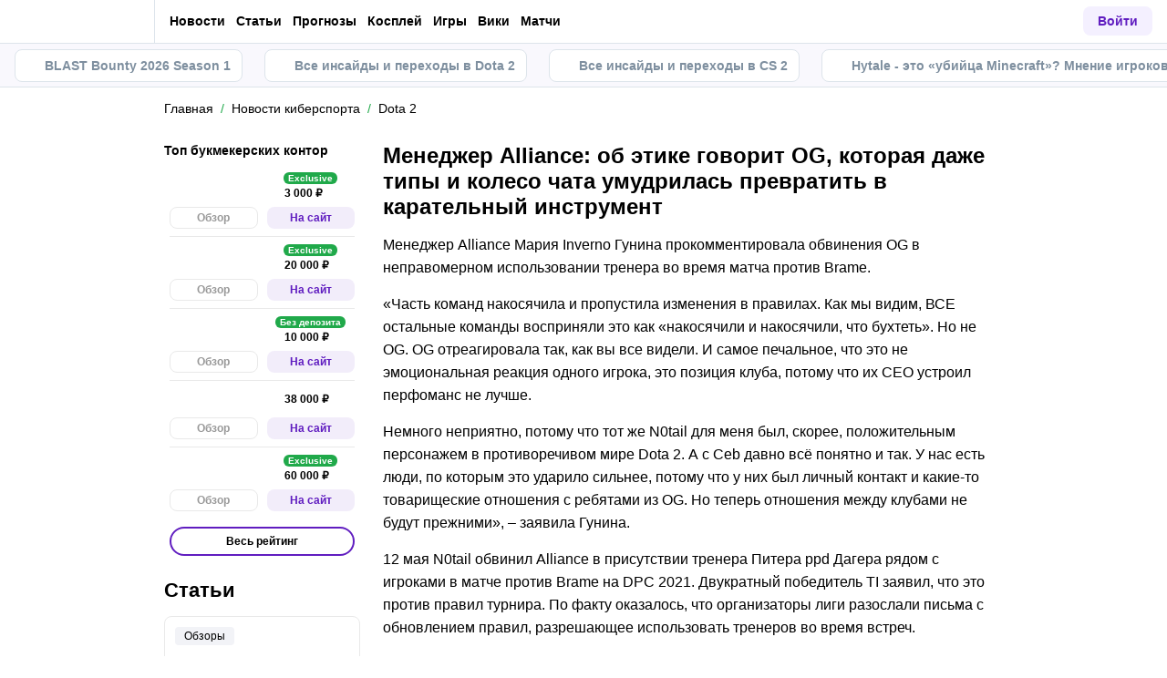

--- FILE ---
content_type: text/html; charset=utf-8
request_url: https://cybersport.metaratings.ru/news/menedzher-alliance-ob-etike-govorit-og-kotoraya-dazhe-tipy-i-koleso-chata-umudrilas-prevratit-v-kara-941968/
body_size: 57661
content:
<!DOCTYPE html><html lang="ru" prefix="og: https://ogp.me/ns#"><head><meta charSet="utf-8"/><meta http-equiv="X-UA-Compatible" content="IE=edge"/><meta name="theme-color" content="#601dc0"/><meta name="viewport" content="width=device-width, initial-scale=1, maximum-scale=1, user-scalable=0"/><link rel="preconnect" href="https://www.googletagmanager.com"/><title>Менеджер Alliance: об этике говорит OG, которая даже типы и колесо чата умудрилась превратить в карательный инструмент</title><meta name="description" content="Менеджер Alliance Мария Inverno Гунина прокомментировала обвинения OG в неправомерном использовании тренера во время матча против Brame.
«Часть команд накосячила и пропустила изменения в правилах."/><link rel="canonical" href="https://cybersport.metaratings.ru/news/menedzher-alliance-ob-etike-govorit-og-kotoraya-dazhe-tipy-i-koleso-chata-umudrilas-prevratit-v-kara-941968/"/><link rel="alternate" hrefLang="ru-RU" href="https://cybersport.metaratings.ru/news/menedzher-alliance-ob-etike-govorit-og-kotoraya-dazhe-tipy-i-koleso-chata-umudrilas-prevratit-v-kara-941968/"/><link rel="icon" type="image/x-icon" href="/favicon.ico"/><link rel="shortcut icon" type="image/x-icon" href="/images/favicon/favicon.ico"/><link rel="shortcut icon" type="image/x-icon" href="/images/favicon/favicon-16x16.ico"/><link rel="shortcut icon" type="image/x-icon" href="/images/favicon/favicon-24x24.ico"/><link rel="shortcut icon" type="image/x-icon" href="/images/favicon/favicon-32x32.ico"/><link rel="shortcut icon" type="image/x-icon" href="/images/favicon/favicon-48x48.ico"/><link rel="shortcut icon" type="image/x-icon" href="/images/favicon/favicon-64x64.ico"/><link rel="icon" type="image/png" sizes="32x32" href="/images/favicon/favicon-32x32.png"/><link rel="icon" type="image/png" sizes="96x96" href="/images/favicon/favicon-96x96.png"/><link rel="icon" type="image/png" sizes="16x16" href="/images/favicon/favicon-16x16.png"/><link rel="apple-touch-icon-precomposed" href="/images/favicon/ios-favicon-precomposed.svg"/><link rel="apple-touch-icon" href="/images/favicon/apple-touch-fav-16x16.png"/><link rel="apple-touch-icon" sizes="57x57" href="/images/favicon/apple-touch-fav-57x57.png"/><link rel="apple-touch-icon" sizes="114x114" href="/images/favicon/apple-touch-fav-114x114.png"/><link rel="apple-touch-icon" sizes="72x72" href="/images/favicon/apple-touch-fav-72x72.png"/><link rel="apple-touch-icon" sizes="144x144" href="/images/favicon/apple-touch-fav-144x144.png"/><link rel="apple-touch-icon" sizes="60x60" href="/images/favicon/apple-touch-fav-60x60.png"/><link rel="apple-touch-icon" sizes="120x120" href="/images/favicon/apple-touch-fav-120x120.png"/><link rel="apple-touch-icon" sizes="76x76" href="/images/favicon/apple-touch-fav-76x76.png"/><link rel="apple-touch-icon" sizes="152x152" href="/images/favicon/apple-touch-fav-152x152.png"/><link rel="apple-touch-icon" sizes="180x180" href="/images/favicon/apple-touch-fav-180x180.png"/><link rel="icon" type="image/png" sizes="192x192" href="/images/favicon/android-icon-192x192.png"/><link rel="mask-icon" href="/images/favicon/safari-pinned-tab.svg" color="#601dc0"/><meta name="apple-mobile-web-app-title" content="Metaratings"/><meta name="application-name" content="Metaratings"/><meta name="msapplication-TileColor" content="#601dc0"/><meta name="msapplication-TileImage" content="/images/favicon/meta-144x144.png"/><meta name="msapplication-config" content="/browserconfig.xml"/><link rel="manifest" href="/manifest.json" crossorigin="use-credentials"/><meta property="og:type" content="website"/><meta property="og:url" content="https://cybersport.metaratings.ru/news/menedzher-alliance-ob-etike-govorit-og-kotoraya-dazhe-tipy-i-koleso-chata-umudrilas-prevratit-v-kara-941968/"/><meta property="og:site_name" content="CyberMeta"/><meta property="og:title" content="Менеджер Alliance: об этике говорит OG, которая даже типы и колесо чата умудрилась превратить в карательный инструмент"/><meta property="og:description" content="Менеджер Alliance Мария Inverno Гунина прокомментировала обвинения OG в неправомерном использовании тренера во время матча против Brame.
«Часть команд накосячила и пропустила изменения в правилах."/><meta property="og:type" content="article"/><meta property="og:image" content="https://storage.yandexcloud.net/s3-metaratings-storage/upload/iblock/6b7/6b7b9d672dd7fa254fc42f6b0c791273.jpg"/><meta property="og:article:published_time" content="2021-05-13T13:24:04.000Z"/><meta property="og:article:modified_time" content="2022-12-21T21:17:38.000Z"/><meta property="og:article:author" content="Metaratings.ru"/><meta name="robots" content="index, follow, max-image-preview:large"/><link rel="alternate" type="application/rss+xml" title="Новости киберспорта: Dota 2, CS GO, LoL – последние новости в мире киберспорта" href="https://cybersport.metaratings.ru/rss/google/news/"/><script type="application/ld+json">{"@context":"https://schema.org","@type":"NewsArticle","mainEntityOfPage":{"@type":"WebPage","@id":"https://cybersport.metaratings.ru/news/menedzher-alliance-ob-etike-govorit-og-kotoraya-dazhe-tipy-i-koleso-chata-umudrilas-prevratit-v-kara-941968/"},"author":{"@type":"Person","name":"Cybersport"},"publisher":{"@type":"Organization","name":"CyberMeta","url":"https://cybersport.metaratings.ru/","image":{"@type":"ImageObject","url":"https://cybersport.metaratings.ru/images/logo-schema-cyber.png","width":1664,"height":300}},"url":"https://cybersport.metaratings.ru/news/menedzher-alliance-ob-etike-govorit-og-kotoraya-dazhe-tipy-i-koleso-chata-umudrilas-prevratit-v-kara-941968/","headline":"Менеджер Alliance: об этике говорит OG, которая даже типы и колесо чата умудрилась превратить в карательный ин...","description":"Менеджер Alliance Мария Inverno Гунина прокомментировала обвинения OG в неправомерном использовании тренера во время матча против Brame.\n«Часть команд накосячила и пропустила изменения в правилах.","datePublished":"2021-05-13T16:24:04+03:00","dateModified":"2022-12-22T00:17:38+03:00","image":{"@type":"ImageObject","url":"https://storage.yandexcloud.net/s3-metaratings-storage/upload/iblock/6b7/6b7b9d672dd7fa254fc42f6b0c791273.jpg","width":1200,"height":675},"articleBody":"Менеджер Alliance Мария Inverno Гунина прокомментировала обвинения OG в неправомерном использовании тренера во время матча против Brame. «Часть команд накосячила и пропустила изменения в правилах. Как мы видим, ВСЕ остальные команды восприняли это как «накосячили и накосячили, что бухтеть». Но не OG. OG отреагировала так, как вы все видели. И самое печальное, что это не эмоциональная реакция одного игрока, это позиция клуба, потому что их CEO устроил перфоманс не лучше. Немного неприятно, потому что тот же N0tail для меня был, скорее, положительным персонажем в противоречивом мире Dota 2. А с Ceb давно всё понятно и так. У нас есть люди, по которым это ударило сильнее, потому что у них был личный контакт и какие-то товарищеские отношения с ребятами из OG. Но теперь отношения между клубами не будут прежними», – заявила Гунина. 12 мая N0tail обвинил Alliance в присутствии тренера Питера ppd Дагера рядом с игроками в матче против Brame на DPC 2021. Двукратный победитель TI заявил, что это против правил турнира. По факту оказалось, что организаторы лиги разослали письма с обновлением правил, разрешающее использовать тренеров во время встреч."}</script><script type="text/javascript" id="pageAnalytics">
        (function () {
            const user_id = window.localStorage.getItem('user_id'),
                authorId = 'undefined',
                postId = '6169';

            window.pageAnalytics={"section":"/news/dota-2/","id_post":"6169"};

            if (!window.dataLayer) {
                window.dataLayer = []
            }

            let customPageData = {
               section: '/news/dota-2/'
            };

            window.id_author = authorId !== "undefined" ? authorId : undefined;
            window.id_post = postId !== "undefined" ? postId : undefined;

            if (authorId !== "undefined") {
                customPageData.id_author = authorId;
            }

            if (postId !== "undefined") {
                customPageData.id_post = postId;
            }

            window.dataLayer.push({
                 event: 'custom_page',
                 ...customPageData
            });

            if(user_id && !window.isLoginEventSent) {
                window.dataLayer.push({
                     event: 'login',
                     user_id: user_id,
                })
                window.isLoginEventSent = true;
            }
        })()
    </script><script id="gtm">
                (function (w, d, s, l, i) {
                        w[l] = w[l] || [];
                        w[l].push({
                        "gtm.start": new Date().getTime(), event: "gtm.js",
                    });
                        var f = d.getElementsByTagName(s)[0],
                        j = d.createElement(s), dl = l != "dataLayer" ? "&l=" + l : "";
                        j.async = true;
                        j.src = "https://googletagmanager.com/gtm.js?id=" + i + dl;
                        f.parentNode.insertBefore(j, f);
                    })(window, document, "script", "dataLayer", "GTM-5Z8X8ZC");
                        window.dataLayer = window.dataLayer || [];
                </script><meta name="next-head-count" content="53"/><link data-next-font="" rel="preconnect" href="/" crossorigin="anonymous"/><link rel="preload" href="/_next/static/css/735f2dca9ae81658.css" as="style"/><link rel="stylesheet" href="/_next/static/css/735f2dca9ae81658.css" data-n-g=""/><link rel="preload" href="/_next/static/css/db8e0a0cf044345e.css" as="style"/><link rel="stylesheet" href="/_next/static/css/db8e0a0cf044345e.css" data-n-p=""/><link rel="preload" href="/_next/static/css/f339ec5dfda36b72.css" as="style"/><link rel="stylesheet" href="/_next/static/css/f339ec5dfda36b72.css" data-n-p=""/><link rel="preload" href="/_next/static/css/29826d2acef5d374.css" as="style"/><link rel="stylesheet" href="/_next/static/css/29826d2acef5d374.css" data-n-p=""/><link rel="preload" href="/_next/static/css/157f719bf2775c55.css" as="style"/><link rel="stylesheet" href="/_next/static/css/157f719bf2775c55.css" data-n-p=""/><link rel="preload" href="/_next/static/css/ca4b3a46d56b705a.css" as="style"/><link rel="stylesheet" href="/_next/static/css/ca4b3a46d56b705a.css" data-n-p=""/><link rel="preload" href="/_next/static/css/2d39dc03b4ce70bd.css" as="style"/><link rel="stylesheet" href="/_next/static/css/2d39dc03b4ce70bd.css" data-n-p=""/><link rel="preload" href="/_next/static/css/cafebbef7be39b32.css" as="style"/><link rel="stylesheet" href="/_next/static/css/cafebbef7be39b32.css" data-n-p=""/><link rel="preload" href="/_next/static/css/e52412217295c3a4.css" as="style"/><link rel="stylesheet" href="/_next/static/css/e52412217295c3a4.css" data-n-p=""/><link rel="preload" href="/_next/static/css/70e6b2f74df5fa5f.css" as="style"/><link rel="stylesheet" href="/_next/static/css/70e6b2f74df5fa5f.css" data-n-p=""/><link rel="preload" href="/_next/static/css/0a97eb7a26a688fe.css" as="style"/><link rel="stylesheet" href="/_next/static/css/0a97eb7a26a688fe.css"/><link rel="preload" href="/_next/static/css/abf54cbfba82b3b2.css" as="style"/><link rel="stylesheet" href="/_next/static/css/abf54cbfba82b3b2.css"/><link rel="preload" href="/_next/static/css/a4fc2d232534060c.css" as="style"/><link rel="stylesheet" href="/_next/static/css/a4fc2d232534060c.css"/><noscript data-n-css=""></noscript><script defer="" nomodule="" src="/_next/static/chunks/polyfills-42372ed130431b0a.js"></script><script defer="" src="/_next/static/chunks/63753.575957c13e26c72a.js"></script><script defer="" src="/_next/static/chunks/31908.7f5e8a628b70fea3.js"></script><script defer="" src="/_next/static/chunks/1344.b11ab0248ddc126f.js"></script><script src="/_next/static/chunks/webpack-fb2009046e388369.js" defer=""></script><script src="/_next/static/chunks/vendors-cba9e586-d23b440431fb177b.js" defer=""></script><script src="/_next/static/chunks/vendors-4ac11aeb-7e8882e765b11830.js" defer=""></script><script src="/_next/static/chunks/vendors-3fe5067f-8e16dbda32729e05.js" defer=""></script><script src="/_next/static/chunks/vendors-9a545e02-1cbbf2ad21d38e8f.js" defer=""></script><script src="/_next/static/chunks/vendors-19dc620f-ae35badf2204e72c.js" defer=""></script><script src="/_next/static/chunks/vendors-7fe5891a-4a40a994e047a3f1.js" defer=""></script><script src="/_next/static/chunks/vendors-e2a97014-87f9785f5fc94db8.js" defer=""></script><script src="/_next/static/chunks/vendors-c938e5b3-c4402e80c03dad60.js" defer=""></script><script src="/_next/static/chunks/vendors-c0d76f48-beeeb55de09c32f6.js" defer=""></script><script src="/_next/static/chunks/vendors-8ab63dfe-80d2935f818227fd.js" defer=""></script><script src="/_next/static/chunks/vendors-0925edb1-766c96e70189fb8d.js" defer=""></script><script src="/_next/static/chunks/vendors-db3d8700-1010b486fe5c06ce.js" defer=""></script><script src="/_next/static/chunks/vendors-1d54e4e8-f3bd74fc8eed1c5d.js" defer=""></script><script src="/_next/static/chunks/vendors-baa937d0-d6649374ec250c86.js" defer=""></script><script src="/_next/static/chunks/vendors-00833fa6-6aaa83388f544fed.js" defer=""></script><script src="/_next/static/chunks/vendors-6185be05-68e389316382e7e0.js" defer=""></script><script src="/_next/static/chunks/vendors-02822025-c583b52b5a36d70b.js" defer=""></script><script src="/_next/static/chunks/vendors-0918ad5d-64f2c6a659c6af3f.js" defer=""></script><script src="/_next/static/chunks/vendors-1a8eafcc-ad2dac22abd0b99c.js" defer=""></script><script src="/_next/static/chunks/vendors-89fe0edc-8fd5f3acb9b23b0f.js" defer=""></script><script src="/_next/static/chunks/vendors-2e4e6f52-5654e1b19ce913f4.js" defer=""></script><script src="/_next/static/chunks/vendors-40002717-62171335d93ac4ff.js" defer=""></script><script src="/_next/static/chunks/vendors-b49fab05-5e9f4d972ec9fc01.js" defer=""></script><script src="/_next/static/chunks/vendors-2ef5bd86-babefdbdd6542d39.js" defer=""></script><script src="/_next/static/chunks/vendors-f67df17f-9ee1aaa44a0709cc.js" defer=""></script><script src="/_next/static/chunks/vendors-fc14d040-18cf3c1301d1b3e7.js" defer=""></script><script src="/_next/static/chunks/vendors-ca932aff-193da0bc3192d3a9.js" defer=""></script><script src="/_next/static/chunks/vendors-0fbe0e3f-06a9a419ef0556b7.js" defer=""></script><script src="/_next/static/chunks/vendors-2ac4632b-2d4d564d1180e370.js" defer=""></script><script src="/_next/static/chunks/vendors-42bbf998-e27712293e803643.js" defer=""></script><script src="/_next/static/chunks/vendors-9a66d3c2-3ddc790fe8057b5c.js" defer=""></script><script src="/_next/static/chunks/vendors-c9699fa7-c077fcf94f2a899d.js" defer=""></script><script src="/_next/static/chunks/vendors-b9f70e77-a67199c2761cad9f.js" defer=""></script><script src="/_next/static/chunks/vendors-a0de3438-ce00599db6b4db57.js" defer=""></script><script src="/_next/static/chunks/vendors-cca472bf-6e3dc752cc2d4803.js" defer=""></script><script src="/_next/static/chunks/vendors-f039ecc1-2446e136900c8bf7.js" defer=""></script><script src="/_next/static/chunks/vendors-b23b11a0-fb2bbcfc5010a6bd.js" defer=""></script><script src="/_next/static/chunks/vendors-eb2fbf4c-96bc85ff5e7808fc.js" defer=""></script><script src="/_next/static/chunks/vendors-48b8d778-9a3c12df5ee18e89.js" defer=""></script><script src="/_next/static/chunks/main-dc1e3f176f4a8572.js" defer=""></script><script src="/_next/static/chunks/pages/_app-04815683298e9d17.js" defer=""></script><script src="/_next/static/chunks/60368-8d1577340afd7d8d.js" defer=""></script><script src="/_next/static/chunks/79170-dc4b1e6a09a95996.js" defer=""></script><script src="/_next/static/chunks/40261-81016a01bd8bbe49.js" defer=""></script><script src="/_next/static/chunks/57522-c5a6348253936cd9.js" defer=""></script><script src="/_next/static/chunks/63809-cf4973f5c34ab69b.js" defer=""></script><script src="/_next/static/chunks/52495-b5e13358cb580efb.js" defer=""></script><script src="/_next/static/chunks/53425-c85e27001dfce5de.js" defer=""></script><script src="/_next/static/chunks/39540-2f45727c67019039.js" defer=""></script><script src="/_next/static/chunks/30935-494ec31a7c8b4442.js" defer=""></script><script src="/_next/static/chunks/32879-2582ef9d369f6d1a.js" defer=""></script><script src="/_next/static/chunks/pages/news/%5B...slug%5D-c49f919b3414b58b.js" defer=""></script><script src="/_next/static/D2Vvjr_r4dkFybHHstKBZ/_buildManifest.js" defer=""></script><script src="/_next/static/D2Vvjr_r4dkFybHHstKBZ/_ssgManifest.js" defer=""></script></head><body><div id="__next"><style>
    #nprogress {
      pointer-events: none;
    }
    #nprogress .bar {
      background: #601dc0;
      position: fixed;
      z-index: 9999;
      top: 0;
      left: 0;
      width: 100%;
      height: 3px;
    }
    #nprogress .peg {
      display: block;
      position: absolute;
      right: 0px;
      width: 100px;
      height: 100%;
      box-shadow: 0 0 10px #601dc0, 0 0 5px #601dc0;
      opacity: 1;
      -webkit-transform: rotate(3deg) translate(0px, -4px);
      -ms-transform: rotate(3deg) translate(0px, -4px);
      transform: rotate(3deg) translate(0px, -4px);
    }
    #nprogress .spinner {
      display: block;
      position: fixed;
      z-index: 1031;
      top: 15px;
      right: 15px;
    }
    #nprogress .spinner-icon {
      width: 18px;
      height: 18px;
      box-sizing: border-box;
      border: solid 2px transparent;
      border-top-color: #601dc0;
      border-left-color: #601dc0;
      border-radius: 50%;
      -webkit-animation: nprogresss-spinner 400ms linear infinite;
      animation: nprogress-spinner 400ms linear infinite;
    }
    .nprogress-custom-parent {
      overflow: hidden;
      position: relative;
    }
    .nprogress-custom-parent #nprogress .spinner,
    .nprogress-custom-parent #nprogress .bar {
      position: absolute;
    }
    @-webkit-keyframes nprogress-spinner {
      0% {
        -webkit-transform: rotate(0deg);
      }
      100% {
        -webkit-transform: rotate(360deg);
      }
    }
    @keyframes nprogress-spinner {
      0% {
        transform: rotate(0deg);
      }
      100% {
        transform: rotate(360deg);
      }
    }
  </style><noscript><iframe src="https://www.googletagmanager.com/ns.html?id=GTM-5Z8X8ZC" height="0" width="0" style="display:none;visibility:hidden"></iframe></noscript><header id="main-header" class="Header_sizes__RgTCq Header_header__V0nSf Header_headerWithSub__MNYzM"><div class="Header_regionRedirectBanner__LXZ_4"></div><section class="Header_headerWrapper__W5MO4 Header_isTop__heVNW mainHeader"><div class="Header_headerContainer__MI4xQ"><div class="Header_headerFlex__CQJU1"><div class="ProjectSwitcher_switcher__mWeOT ProjectSwitcher_projectSwitcher__NwM7Q projectSwitcher"><a href="/" class="ProjectSwitcher_projectSwitcherButton__6HY9l"><span class="ProjectSwitcher_projectSwitcherLogo__3rP2x"><svg class="" width="114" height="20"></svg></span><span class="ProjectSwitcher_projectSwitcherArrow__atfSh"><svg class="" width="12" height="12"></svg></span></a><ul class="ProjectSwitcher_projectSwitcherList__5POQE"><li><a href="https://metaratings.ru/" class="ProjectSwitcher_item__TVmp8" target="_blank" rel="noreferrer"><span class="ProjectSwitcher_branding__MZQoz"><span class="ProjectSwitcher_projectSwitcherLogo__3rP2x"><svg class="" width="89" height="20"></svg></span></span><span class="ProjectSwitcher_description__VK_f2">Все о спорте и ставках</span></a></li><li><a href="https://mma.metaratings.ru/" class="ProjectSwitcher_item__TVmp8" target="_blank" rel="noreferrer"><span class="ProjectSwitcher_branding__MZQoz"><span class="ProjectSwitcher_projectSwitcherLogo__3rP2x"><svg class="" width="70" height="20"></svg></span></span><span class="ProjectSwitcher_description__VK_f2">Все о единоборствах</span></a></li></ul></div><nav class="Nav_headerMenu__kK6PF nav"><form class="Search_headerSearch__b5Glv Nav_headerSearch__dVcdS" action="/search/"><input type="text" placeholder="Поиск" name="q" required=""/><button><svg class="" width="18" height="18"></svg></button><button class="Search_isClear__8cvYo" type="reset"><svg class="" width="7" height="7"></svg></button></form><div class="Nav_item__YdwfA"><a href="/news/" class="">Новости</a><span class="Nav_arrow__9wZ2X"><svg class="" width="16" height="16"></svg></span><ul class="Nav_level2___GaMs" style="--listHeight:732px"><li class="Nav_item__YdwfA"><a href="/news/" class="">Все новости</a></li><li class="Nav_item__YdwfA"><a href="/news/cs2/" class="Nav_item__YdwfA">CS2</a></li><li class="Nav_item__YdwfA"><a href="/news/dota-2/" class="Nav_item__YdwfA">Dota 2</a></li><li class="Nav_item__YdwfA"><a href="/news/fifa/" class="Nav_item__YdwfA">FIFA</a></li><li class="Nav_item__YdwfA"><a href="/news/deadlock/" class="Nav_item__YdwfA">Deadlock</a></li><li class="Nav_item__YdwfA"><a href="/news/valorant/" class="Nav_item__YdwfA">Valorant</a></li><li class="Nav_item__YdwfA"><a href="/news/lol/" class="Nav_item__YdwfA">LoL</a></li><li class="Nav_item__YdwfA"><a href="/news/games/" class="Nav_item__YdwfA">Игры</a></li><li class="Nav_item__YdwfA"><a href="/news/streaming/" class="Nav_item__YdwfA">Стримеры</a></li><li class="Nav_item__YdwfA"><a href="/news/kino/" class="Nav_item__YdwfA">Кино и сериалы</a></li><li class="Nav_item__YdwfA"><a href="/news/anime/" class="Nav_item__YdwfA">Аниме</a></li><li class="Nav_item__YdwfA"><a href="/news/tech/" class="Nav_item__YdwfA">Железо и гаджеты</a></li></ul></div><div class="Nav_item__YdwfA"><a href="/articles/" class="">Статьи</a><span class="Nav_arrow__9wZ2X"><svg class="" width="16" height="16"></svg></span><ul class="Nav_level2___GaMs" style="--listHeight:860px"><li class="Nav_item__YdwfA"><a href="/articles/" class="">Все статьи</a></li><li class="Nav_item__YdwfA"><a href="/articles/interview/" class="Nav_item__YdwfA">Интервью</a></li><li class="Nav_item__YdwfA"><a href="/articles/girls/" class="Nav_item__YdwfA">Девушки</a></li><li class="Nav_item__YdwfA"><a href="/articles/anime/" class="Nav_item__YdwfA">Аниме</a></li><li class="Nav_item__YdwfA"><a href="/articles/kvizy/" class="Nav_item__YdwfA">Квизы</a></li><li class="Nav_item__YdwfA"><a href="/articles/reviews/" class="Nav_item__YdwfA">Обзоры</a></li><li class="Nav_item__YdwfA"><a href="/articles/preview/" class="Nav_item__YdwfA">Анонсы</a></li><li class="Nav_item__YdwfA"><a href="/guides/" class="Nav_item__YdwfA">Гайды</a></li><li class="Nav_item__YdwfA"><a href="/patches/" class="Nav_item__YdwfA">Патчи</a></li><li class="Nav_item__YdwfA"><a href="/cheats/" class="Nav_item__YdwfA">Читы</a></li><li class="Nav_item__YdwfA"><a href="/cosplay/" class="Nav_item__YdwfA">Косплей</a></li><li class="Nav_item__YdwfA"><a href="/articles/kino/" class="Nav_item__YdwfA">Кино и сериалы</a></li><li class="Nav_item__YdwfA"><a href="/otkuda-mem/" class="Nav_item__YdwfA">Откуда мем</a></li><li class="Nav_item__YdwfA"><a href="/articles/innovation/" class="Nav_item__YdwfA">Железо и гаджеты</a></li></ul></div><div class="Nav_item__YdwfA"><a href="/prognozy/" class="">Прогнозы</a><span class="Nav_arrow__9wZ2X"><svg class="" width="16" height="16"></svg></span><ul class="Nav_level2___GaMs" style="--listHeight:220px"><li class="Nav_item__YdwfA"><a href="/prognozy/" class="">Все прогнозы</a></li><li class="Nav_item__YdwfA"><a href="/prognozy/cs2/" class="Nav_item__YdwfA">CS2</a></li><li class="Nav_item__YdwfA"><a href="/prognozy/dota-2/" class="Nav_item__YdwfA">Dota 2</a></li><li class="Nav_item__YdwfA"><a href="/prognozy/fifa/" class="Nav_item__YdwfA">FIFA</a></li></ul></div><a href="/cosplay/" class="Nav_item__YdwfA">Косплей</a><a href="/games/" class="Nav_item__YdwfA">Игры</a><a href="/wiki/" class="Nav_item__YdwfA">Вики</a><a href="/calendar/" class="Nav_item__YdwfA">Матчи</a><div class="Nav_item__YdwfA Nav_isMore__nvcak"><svg class="Nav_more__WUpou" width="15" height="4"></svg><ul class="Nav_level2___GaMs" style="--listHeight:636px"><li class="Nav_item__YdwfA"><a href="/rankings/" class="">Рейтинги</a><span class="Nav_arrow__9wZ2X"><svg class="" width="16" height="16"></svg></span><ul class="Nav_level3__LfI1W" style="--listHeight:412px"><li class="Nav_item__YdwfA"><a href="/rankings/" class="">Все рейтинги</a></li><li class="Nav_item__YdwfA"><a href="/rankings/dota-2-teams/" class="Nav_item__YdwfA">Рейтинг команд Dota 2</a></li><li class="Nav_item__YdwfA"><a href="/rankings/dota-2-gamers/" class="Nav_item__YdwfA">Рейтинг игроков Dota 2</a></li><li class="Nav_item__YdwfA"><a href="/rankings/cs-go-teams/" class="Nav_item__YdwfA">Рейтинг команд CS2</a></li><li class="Nav_item__YdwfA"><a href="/rankings/cs-go-gamers/" class="Nav_item__YdwfA">Рейтинг игроков CS2</a></li><li class="Nav_item__YdwfA"><a href="/rankings/lol-teams/" class="Nav_item__YdwfA">Рейтинг команд League of Legends</a></li><li class="Nav_item__YdwfA"><a href="/rankings/lol-gamers/" class="Nav_item__YdwfA">Рейтинг игроков League of Legends</a></li></ul></li><li class="Nav_item__YdwfA"><a href="/persons/" class="Nav_item__YdwfA">Киберспортсмены</a></li><li class="Nav_item__YdwfA"><a href="/teams/" class="Nav_item__YdwfA">Команды киберспорта</a></li><li class="Nav_item__YdwfA"><a href="/schools/" class="Nav_item__YdwfA">Школы киберспорта</a></li><li class="Nav_item__YdwfA"><a href="/bookmakersrating/" class="">Ставки на киберспорт</a><span class="Nav_arrow__9wZ2X"><svg class="" width="16" height="16"></svg></span><ul class="Nav_level3__LfI1W" style="--listHeight:348px"><li class="Nav_item__YdwfA"><a href="/bukmekery-dlya-stavok-na-dota-2/" class="Nav_item__YdwfA">Dota 2</a></li><li class="Nav_item__YdwfA"><a href="/bukmekery-dlya-stavok-na-cs-go/" class="Nav_item__YdwfA">CS2</a></li><li class="Nav_item__YdwfA"><a href="/bukmekery-dlya-stavok-na-league-of-legends/" class="Nav_item__YdwfA">LoL</a></li><li class="Nav_item__YdwfA"><a href="/bukmekery-dlya-stavok-na-kiber-futbol/" class="Nav_item__YdwfA">Кибер FIFA</a></li><li class="Nav_item__YdwfA"><a href="/prilozheniya-bukmekerov-dlya-stavok-na-kibersport/" class="Nav_item__YdwfA">Приложения для ставок</a></li></ul></li></ul></div><div class="DefaultType_banner__3QYnb DefaultType_breakOn660__4QPvh Nav_banner__GB89z"><a href="/promowlbanner14" class=""><div class="AspectBox_aspectBox__P2E3L AspectBox_breakOn660__nM2XA" style="position:relative;width:100%;--ratio:3.75;--ratio-mobile:3.75"><picture><source srcSet="[data-uri]"/><img style="width:100%" src="https://storage.yandexcloud.net/s3-metaratings-storage/images/b3/89/b389464a3aebcce691ef724d3dfe2c08.jpg" decoding="async"/></picture></div><div class="Token_token__mcnXj token"><span class="Token_tokenLegalAgeText__KhTRz">Реклама<!-- --> <!-- -->18+</span><div style="width:10px;height:10px;cursor:pointer" class="WrappedIcon_wrapped__mAT3e"><svg class="" width="8" height="2"></svg></div></div></a></div></nav></div><div class="Header_headerFlex__CQJU1 Header_rightFlex__uGh5G"><button class="Header_headerSearchAdaptive__fcg6W"><svg class="" width="19" height="19"></svg></button><form class="Search_headerSearch__b5Glv" action="/search/"><input type="text" placeholder="Поиск" name="q" required=""/><button><svg class="" width="18" height="18"></svg></button><button class="Search_isClear__8cvYo" type="reset"><svg class="" width="7" height="7"></svg></button></form><button class="Header_headerButton__PPggZ Header_isLogin__okgAK">Войти</button><button class="Header_headerAdaptiveButton__7Qo4s"><svg class="" width="20" height="20"></svg></button><button class="Header_headerAdaptiveButton__7Qo4s"><svg class="Header_menuIcon__B1c61" width="20" height="20"></svg></button></div></div></section><div class="Header_variableHeightBlock__D_1sV mainHeaderSubs"><section class="PromoMenu_promoMenuWrapper__8aZtP"><div class="PromoMenu_promoMenu__BlJkc"><a href="https://cybersport.metaratings.ru/articles/blast-bounty-2026-season-1-cs2-raspisanie-i-turnirnaya-setka/" class="PromoMenu_item__qjwFL PromoMenu_isHighlighted__BLK1w"><svg class="PromoMenu_svgIcon__uhug_" width="20" height="20"></svg>BLAST Bounty 2026 Season 1</a><a href="https://cybersport.metaratings.ru/articles/aktualnye-transfery-v-dota-2-informaciya-o-slukhakh-i-perekhodakh-igrokov-obnovlyaetsya/" class="PromoMenu_item__qjwFL PromoMenu_isHighlighted__BLK1w"><svg class="PromoMenu_svgIcon__uhug_" width="20" height="20"></svg>Все инсайды и переходы в Dota 2</a><a href="https://cybersport.metaratings.ru/articles/transfery-v-cs2-vsya-informaciya-o-slukhakh-i-perekhodakh-igrokov/" class="PromoMenu_item__qjwFL PromoMenu_isHighlighted__BLK1w"><svg class="PromoMenu_svgIcon__uhug_" width="20" height="20"></svg>Все инсайды и переходы в CS 2</a><a href="https://cybersport.metaratings.ru/articles/hytale-vyshla-i-rynok-pesochnic-napryagsya-kak-prinyali-ubiicu-minecraft-v-pervye-chasy/" class="PromoMenu_item__qjwFL PromoMenu_isHighlighted__BLK1w"><svg class="PromoMenu_svgIcon__uhug_" width="20" height="20"></svg>Hytale - это «убийца Minecraft»? Мнение игроков</a></div></section></div></header><main class="workarea hasHeaderPromoMenu"><div class="container"><div class=""><div class="Breadcrumbs_breadcrumb__j3imt" aria-label="breadcrumb"><ol class="Breadcrumbs_breadcrumbList__aqceK" itemscope="" itemType="https://schema.org/BreadcrumbList"><li class="Breadcrumbs_breadcrumbItem__lQ2Ha"><a href="https://cybersport.metaratings.ru/" class="Breadcrumbs_breadcrumbLink__4PB4B">Главная</a></li><li class="Breadcrumbs_breadcrumbItem__lQ2Ha" itemProp="itemListElement" itemscope="" itemType="https://schema.org/ListItem"><a href="https://cybersport.metaratings.ru/news/" class="Breadcrumbs_breadcrumbLink__4PB4B"><span itemProp="name">Новости киберспорта</span></a><meta itemProp="item" content="https://cybersport.metaratings.ru/news/"/><meta itemProp="position" content="1"/></li><li class="Breadcrumbs_breadcrumbItem__lQ2Ha" itemProp="itemListElement" itemscope="" itemType="https://schema.org/ListItem"><a href="https://cybersport.metaratings.ru/news/dota-2/" class="Breadcrumbs_breadcrumbLink__4PB4B"><span itemProp="name">Dota 2</span></a><meta itemProp="item" content="https://cybersport.metaratings.ru/news/dota-2/"/><meta itemProp="position" content="2"/></li></ol></div></div><div class="WorkareaRow_row__QaHBC WorkareaRow_leftSidebarAfterContent__n1P9t"><div id="content" class="WorkareaRow_content__WF_JK content"><div class="infinite-scroll-component__outerdiv"><div class="infinite-scroll-component NewsDetail_infiniteScroll__VolYa" style="height:auto;overflow:auto;-webkit-overflow-scrolling:touch"><div style="margin-bottom:80px"><div class="workarea-title"><h1>Менеджер Alliance: об этике говорит OG, которая даже типы и колесо чата умудрилась превратить в карательный инструмент</h1></div><article class="Article_article__hvuHu"><div class="workarea-text"><p>Менеджер Alliance Мария Inverno Гунина прокомментировала обвинения OG в неправомерном использовании тренера во время матча против Brame.</p><p>«Часть команд накосячила и пропустила изменения в правилах. Как мы видим, ВСЕ остальные команды восприняли это как «накосячили и накосячили, что бухтеть». Но не OG. OG отреагировала так, как вы все видели. И самое печальное, что это не эмоциональная реакция одного игрока, это позиция клуба, потому что их CEO устроил перфоманс не лучше.</p><p>Немного неприятно, потому что тот же N0tail для меня был, скорее, положительным персонажем в противоречивом мире Dota 2. А с Ceb давно всё понятно и так. У нас есть люди, по которым это ударило сильнее, потому что у них был личный контакт и какие-то товарищеские отношения с ребятами из OG. Но теперь отношения между клубами не будут прежними», – заявила Гунина.</p><p>12 мая N0tail обвинил Alliance в присутствии тренера Питера ppd Дагера рядом с игроками в матче против Brame на DPC 2021. Двукратный победитель TI заявил, что это против правил турнира. По факту оказалось, что организаторы лиги разослали письма с обновлением правил, разрешающее использовать тренеров во время встреч.</p><div class="Links_links__WHs2U"><a href="/news/na-dps-2021-teper-mozhno-ispolzovat-trenerov-n0tail-raskritikoval-za-eto-alliance/" target="_blank" class="Links_link__CRv38"><span class="Links_linkImage__HWOo_"><div class="AspectBox_aspectBox__P2E3L" style="position:relative;width:100%;--ratio:1.77778;max-width:132px"><img alt="На DPС 2021 теперь можно использовать тренеров — n0tail раскритиковал за это Alliance" loading="lazy" width="132" height="74.25" decoding="async" data-nimg="1" style="color:transparent;position:absolute;width:100%;height:100%;left:0;top:0" srcSet="https://cybersport.metaratings.ru/_images/insecure/w-256:h-256/aHR0cHM6Ly9zdG9yYWdlLnlhbmRleGNsb3VkLm5ldC9zMy1tZXRhcmF0aW5ncy1zdG9yYWdlL3VwbG9hZC9pYmxvY2svODBlLzgwZTZiOGZiNTRhZmQ5MzkzN2NhZDk3ODUzZDYyNjNhLmpwZWc=.webp 1x, https://cybersport.metaratings.ru/_images/insecure/w-512:h-512/aHR0cHM6Ly9zdG9yYWdlLnlhbmRleGNsb3VkLm5ldC9zMy1tZXRhcmF0aW5ncy1zdG9yYWdlL3VwbG9hZC9pYmxvY2svODBlLzgwZTZiOGZiNTRhZmQ5MzkzN2NhZDk3ODUzZDYyNjNhLmpwZWc=.webp 2x" src="https://cybersport.metaratings.ru/_images/insecure/w-512:h-512/aHR0cHM6Ly9zdG9yYWdlLnlhbmRleGNsb3VkLm5ldC9zMy1tZXRhcmF0aW5ncy1zdG9yYWdlL3VwbG9hZC9pYmxvY2svODBlLzgwZTZiOGZiNTRhZmQ5MzkzN2NhZDk3ODUzZDYyNjNhLmpwZWc=.webp"/></div></span><span class="Links_linkText__w3Z7S">На DPС 2021 теперь можно использовать тренеров — n0tail раскритиковал за это Alliance</span></a><a href="/news/alliance-sygraet-vo-vtorom-meydzhore-sezona-dpc-2021/" target="_blank" class="Links_link__CRv38"><span class="Links_linkImage__HWOo_"><div class="AspectBox_aspectBox__P2E3L" style="position:relative;width:100%;--ratio:1.77778;max-width:132px"><img alt="Alliance выступит на втором мейджоре сезона DPC 2021" loading="lazy" width="132" height="74.25" decoding="async" data-nimg="1" style="color:transparent;position:absolute;width:100%;height:100%;left:0;top:0" srcSet="https://cybersport.metaratings.ru/_images/insecure/w-256:h-256/aHR0cHM6Ly9zdG9yYWdlLnlhbmRleGNsb3VkLm5ldC9zMy1tZXRhcmF0aW5ncy1zdG9yYWdlL3VwbG9hZC9pYmxvY2svYmYxL2JmMTZlODgxMzU1YjQ5NGM2ODJmNzgzYTA3NWM2Y2Y1LmpwZw==.webp 1x, https://cybersport.metaratings.ru/_images/insecure/w-512:h-512/aHR0cHM6Ly9zdG9yYWdlLnlhbmRleGNsb3VkLm5ldC9zMy1tZXRhcmF0aW5ncy1zdG9yYWdlL3VwbG9hZC9pYmxvY2svYmYxL2JmMTZlODgxMzU1YjQ5NGM2ODJmNzgzYTA3NWM2Y2Y1LmpwZw==.webp 2x" src="https://cybersport.metaratings.ru/_images/insecure/w-512:h-512/aHR0cHM6Ly9zdG9yYWdlLnlhbmRleGNsb3VkLm5ldC9zMy1tZXRhcmF0aW5ncy1zdG9yYWdlL3VwbG9hZC9pYmxvY2svYmYxL2JmMTZlODgxMzU1YjQ5NGM2ODJmNzgzYTA3NWM2Y2Y1LmpwZw==.webp"/></div></span><span class="Links_linkText__w3Z7S">Alliance выступит на втором мейджоре сезона DPC 2021</span></a><a href="/news/shansy-alliance-na-popadanie-v-pley-off-meydzhora-po-dota-2-38-07/" target="_blank" class="Links_link__CRv38"><span class="Links_linkImage__HWOo_"><div class="AspectBox_aspectBox__P2E3L" style="position:relative;width:100%;--ratio:1.77778;max-width:132px"><img alt="Шансы Alliance на попадание в плей-офф мейджора по Dota 2 – 38,07%" loading="lazy" width="132" height="74.25" decoding="async" data-nimg="1" style="color:transparent;position:absolute;width:100%;height:100%;left:0;top:0" srcSet="https://cybersport.metaratings.ru/_images/insecure/w-256:h-256/aHR0cHM6Ly9zdG9yYWdlLnlhbmRleGNsb3VkLm5ldC9zMy1tZXRhcmF0aW5ncy1zdG9yYWdlL3VwbG9hZC9pYmxvY2svNGRkLzRkZDA5NzEwNGI2YTdkOTc1OTliMmQ0YTg4ZTFlMDNlLmpwZw==.webp 1x, https://cybersport.metaratings.ru/_images/insecure/w-512:h-512/aHR0cHM6Ly9zdG9yYWdlLnlhbmRleGNsb3VkLm5ldC9zMy1tZXRhcmF0aW5ncy1zdG9yYWdlL3VwbG9hZC9pYmxvY2svNGRkLzRkZDA5NzEwNGI2YTdkOTc1OTliMmQ0YTg4ZTFlMDNlLmpwZw==.webp 2x" src="https://cybersport.metaratings.ru/_images/insecure/w-512:h-512/aHR0cHM6Ly9zdG9yYWdlLnlhbmRleGNsb3VkLm5ldC9zMy1tZXRhcmF0aW5ncy1zdG9yYWdlL3VwbG9hZC9pYmxvY2svNGRkLzRkZDA5NzEwNGI2YTdkOTc1OTliMmQ0YTg4ZTFlMDNlLmpwZw==.webp"/></div></span><span class="Links_linkText__w3Z7S">Шансы Alliance на попадание в плей-офф мейджора по Dota 2 – 38,07%</span></a><a href="/news/ppd-obyavlen-glavnym-trenerom-alliance/" target="_blank" class="Links_link__CRv38"><span class="Links_linkImage__HWOo_"><div class="AspectBox_aspectBox__P2E3L" style="position:relative;width:100%;--ratio:1.70675;max-width:132px"><img alt="Ppd объявлен главным тренером Alliance" loading="lazy" width="132" height="77.34" decoding="async" data-nimg="1" style="color:transparent;position:absolute;width:100%;height:100%;left:0;top:0" srcSet="https://cybersport.metaratings.ru/_images/insecure/w-256:h-256/aHR0cHM6Ly9zdG9yYWdlLnlhbmRleGNsb3VkLm5ldC9zMy1tZXRhcmF0aW5ncy1zdG9yYWdlL3VwbG9hZC9pYmxvY2svNDExLzQxMTFjZGQxNDgyNWQ5YjIwY2ViOGM0ZDIxOTE4YmVjLmpwZw==.webp 1x, https://cybersport.metaratings.ru/_images/insecure/w-512:h-512/aHR0cHM6Ly9zdG9yYWdlLnlhbmRleGNsb3VkLm5ldC9zMy1tZXRhcmF0aW5ncy1zdG9yYWdlL3VwbG9hZC9pYmxvY2svNDExLzQxMTFjZGQxNDgyNWQ5YjIwY2ViOGM0ZDIxOTE4YmVjLmpwZw==.webp 2x" src="https://cybersport.metaratings.ru/_images/insecure/w-512:h-512/aHR0cHM6Ly9zdG9yYWdlLnlhbmRleGNsb3VkLm5ldC9zMy1tZXRhcmF0aW5ncy1zdG9yYWdlL3VwbG9hZC9pYmxvY2svNDExLzQxMTFjZGQxNDgyNWQ5YjIwY2ViOGM0ZDIxOTE4YmVjLmpwZw==.webp"/></div></span><span class="Links_linkText__w3Z7S">Ppd объявлен главным тренером Alliance</span></a></div></div></article><div class="Article_articleFooter__JAYH5"></div><div class="ExternalWidget_externalWidget__HgPuU"><div class="smi24__informer smi24__auto" data-smi-blockid="35229"></div><div class="smi24__informer smi24__auto" data-smi-blockid="35230"></div></div><div class="Subscribe_subscribe__5mDUa"><div class="Subscribe_subscribeTitle__EosfC">Подпишись на Киберспорт</div><div class="Subscribe_subscribeList__oS9Dj"><a href="https://dzen.ru/cybermeta" class="Subscribe_subscribeItem__FP8zi Subscribe_yaDzen__hVcMG"><svg class="" width="125" height="25"></svg></a><a href="https://t.me/metacyber" class="Subscribe_subscribeItem__FP8zi Subscribe_tg__xbSve"><div class="Subscribe_subscribeItemIcon__NQM8J Subscribe_tg__xbSve"><svg class="Subscribe_tgIcon__jYJTH"></svg></div><span class="Subscribe_subscribeItemName__vu72_">Telegram</span></a><a href="https://www.youtube.com/@CyberMetaTV/videos" class="Subscribe_subscribeItem__FP8zi Subscribe_youtubeWText__fjLBW"><div class="Subscribe_subscribeItemIcon__NQM8J Subscribe_yt__XukWf"><svg class="Subscribe_ytIcon__x0eTd"></svg></div><span class="Subscribe_subscribeItemName__vu72_">YouTube</span></a><a href="https://vk.ru/metaindota2" title="Вконтакте по Dota 2" class="Subscribe_subscribeItem__FP8zi Subscribe_vk__Vf_Oq"><div class="Subscribe_subscribeItemIcon__NQM8J Subscribe_vk__Vf_Oq"><svg class="Subscribe_vkIcon___ek1B"></svg></div><span class="Subscribe_subscribeItemName__vu72_">Dota 2</span></a><a href="https://vk.ru/metaincsgo" title="Вконтакте по CS2" class="Subscribe_subscribeItem__FP8zi Subscribe_vk__Vf_Oq"><div class="Subscribe_subscribeItemIcon__NQM8J Subscribe_vk__Vf_Oq"><svg class="Subscribe_vkIcon___ek1B"></svg></div><span class="Subscribe_subscribeItemName__vu72_">CS2</span></a></div></div><div class="Article_articleFooter__JAYH5"><div class="TagsList_tags__IhT_O"><div class="TagsList_tagsTitle__zZ2aD">Теги<!-- -->:</div><div class="TagsList_tagsList__jYIL4"><a href="/tags/og/" class="TagsList_tagsItem__5qycT">og</a><a href="/tags/alliance/" class="TagsList_tagsItem__5qycT">Alliance</a><a href="/tags/dota-2/" class="TagsList_tagsItem__5qycT">Dota 2</a><a href="/tags/yokhan-n0tail-sundshtayn/" class="TagsList_tagsItem__5qycT">Йохан n0tail Сундштайн</a><a href="/tags/mariya-inverno-gunina/" class="TagsList_tagsItem__5qycT">Мария inverno Гунина</a></div></div></div><div class="Article_articleFooter__JAYH5"><div class="Rating_rating__4_1Rp"><div class="Rating_ratingLabel__dBB1Z">Рейтинг<!-- -->:<!-- --> <strong class="Rating_ratingCount__7Fi5m">0</strong></div><div class="Rating_stars__7kX8C"><span><svg class="" width="24" height="24"></svg></span><span><svg class="" width="24" height="24"></svg></span><span><svg class="" width="24" height="24"></svg></span><span><svg class="" width="24" height="24"></svg></span><span><svg class="" width="24" height="24"></svg></span></div></div></div><div class="CommentsList_comments__AthCX" id="comments_6169"><div class="CommentsList_tabContentHeader__Gf9cy"><div class="CommentsList_tabContentHeaderTitle__s9UeH">Комментарии</div></div><div class="CommentsList_commentsTextarea___ttVq"></div><div class="CommentsList_commentsEmpty__YaPqx"><span class="CommentsList_commentsEmptyText__npSU_">Нет комментариев. Будьте первым!</span></div></div><div class="ContentBlock_default__UUb_n"><div class="ContentBlock_title__HrKNq ContentBlock_defaultTitle__SonOM"><div class="ContentBlock_heading__vL6S_ h2">Недавние статьи</div></div><div class="ArticlesCarousel_slider__jcDxj Carousel_slider__HFuRi"><div class="keen-slider ArticlesCarousel_container__RQ5Ky"><div class="keen-slider__slide ArticlesCarousel_slide__oLVmp active"><div class="ArticlesList_articlesItem__SW2UD articlesItem"><div class="ArticlesList_articlesItemImg__lQuIA articlesItemImg"><div class="AspectBox_aspectBox__P2E3L" style="position:relative;width:100%;--ratio:1.66154"><img alt="Актуальные трансферы в Dota 2: главные слухи и официальные переходы" loading="lazy" width="216" height="130" decoding="async" data-nimg="1" style="color:transparent;position:absolute;width:100%;height:100%;left:0;top:0" srcSet="https://cybersport.metaratings.ru/_images/insecure/w-256:h-256/aHR0cHM6Ly9zdG9yYWdlLnlhbmRleGNsb3VkLm5ldC9zMy1tZXRhcmF0aW5ncy1zdG9yYWdlL2ltYWdlcy85Ny9mYy85N2ZjNzQ4NzAwMjE0OTJhYjkyYWViMDQ0ODYwOTA0My5qcGc=.webp 1x, https://cybersport.metaratings.ru/_images/insecure/w-512:h-512/aHR0cHM6Ly9zdG9yYWdlLnlhbmRleGNsb3VkLm5ldC9zMy1tZXRhcmF0aW5ncy1zdG9yYWdlL2ltYWdlcy85Ny9mYy85N2ZjNzQ4NzAwMjE0OTJhYjkyYWViMDQ0ODYwOTA0My5qcGc=.webp 2x" src="https://cybersport.metaratings.ru/_images/insecure/w-512:h-512/aHR0cHM6Ly9zdG9yYWdlLnlhbmRleGNsb3VkLm5ldC9zMy1tZXRhcmF0aW5ncy1zdG9yYWdlL2ltYWdlcy85Ny9mYy85N2ZjNzQ4NzAwMjE0OTJhYjkyYWViMDQ0ODYwOTA0My5qcGc=.webp"/></div></div><section class="ArticlesList_articlesItemInfo__gIv3T"><time class="DateTime_container__HQMXX DateTime_smallSize__o63lM" dateTime="2026-01-18 06:00"><span>18.01.2026</span><span class="DateTime_time__IxGeF">9:00</span></time><a href="/articles/aktualnye-transfery-v-dota-2-informaciya-o-slukhakh-i-perekhodakh-igrokov-obnovlyaetsya/" class="ArticlesList_articlesItemTitle__UsxYi">Актуальные трансферы в Dota 2: главные слухи и официальные переходы</a></section></div></div><div class="keen-slider__slide ArticlesCarousel_slide__oLVmp"><div class="ArticlesList_articlesItem__SW2UD articlesItem"><div class="ArticlesList_articlesItemImg__lQuIA articlesItemImg"><div class="AspectBox_aspectBox__P2E3L" style="position:relative;width:100%;--ratio:1.66154"><img alt="Актуальные трансферы в CS2: информация о переходах игроков (обновляется)" loading="lazy" width="216" height="130" decoding="async" data-nimg="1" style="color:transparent;position:absolute;width:100%;height:100%;left:0;top:0" srcSet="https://cybersport.metaratings.ru/_images/insecure/w-256:h-256/aHR0cHM6Ly9zdG9yYWdlLnlhbmRleGNsb3VkLm5ldC9zMy1tZXRhcmF0aW5ncy1zdG9yYWdlL2ltYWdlcy8xMS9lYy8xMWVjNmE1NWQ4MWI2ZjY5YWM2Y2YwZDIwMGZmY2I5ZC5qcGc=.webp 1x, https://cybersport.metaratings.ru/_images/insecure/w-512:h-512/aHR0cHM6Ly9zdG9yYWdlLnlhbmRleGNsb3VkLm5ldC9zMy1tZXRhcmF0aW5ncy1zdG9yYWdlL2ltYWdlcy8xMS9lYy8xMWVjNmE1NWQ4MWI2ZjY5YWM2Y2YwZDIwMGZmY2I5ZC5qcGc=.webp 2x" src="https://cybersport.metaratings.ru/_images/insecure/w-512:h-512/aHR0cHM6Ly9zdG9yYWdlLnlhbmRleGNsb3VkLm5ldC9zMy1tZXRhcmF0aW5ncy1zdG9yYWdlL2ltYWdlcy8xMS9lYy8xMWVjNmE1NWQ4MWI2ZjY5YWM2Y2YwZDIwMGZmY2I5ZC5qcGc=.webp"/></div></div><section class="ArticlesList_articlesItemInfo__gIv3T"><time class="DateTime_container__HQMXX DateTime_smallSize__o63lM" dateTime="2026-01-18 04:00"><span>18.01.2026</span><span class="DateTime_time__IxGeF">7:00</span></time><a href="/articles/transfery-v-cs2-vsya-informaciya-o-slukhakh-i-perekhodakh-igrokov/" class="ArticlesList_articlesItemTitle__UsxYi">Актуальные трансферы в CS2: информация о переходах игроков (обновляется)</a></section></div></div><div class="keen-slider__slide ArticlesCarousel_slide__oLVmp"><div class="ArticlesList_articlesItem__SW2UD articlesItem"><div class="ArticlesList_articlesItemImg__lQuIA articlesItemImg"><div class="AspectBox_aspectBox__P2E3L" style="position:relative;width:100%;--ratio:1.66154"><img alt="Что с ВК в России сегодня, 18 января 2026 года" loading="lazy" width="216" height="130" decoding="async" data-nimg="1" style="color:transparent;position:absolute;width:100%;height:100%;left:0;top:0" srcSet="https://cybersport.metaratings.ru/_images/insecure/w-256:h-256/aHR0cHM6Ly9zdG9yYWdlLnlhbmRleGNsb3VkLm5ldC9zMy1tZXRhcmF0aW5ncy1zdG9yYWdlL2ltYWdlcy9jMS80NC9jMTQ0MmNiMDExY2E1YzFhN2NiOTEyYjYyOWE2OWI1Ny5qcGc=.webp 1x, https://cybersport.metaratings.ru/_images/insecure/w-512:h-512/aHR0cHM6Ly9zdG9yYWdlLnlhbmRleGNsb3VkLm5ldC9zMy1tZXRhcmF0aW5ncy1zdG9yYWdlL2ltYWdlcy9jMS80NC9jMTQ0MmNiMDExY2E1YzFhN2NiOTEyYjYyOWE2OWI1Ny5qcGc=.webp 2x" src="https://cybersport.metaratings.ru/_images/insecure/w-512:h-512/aHR0cHM6Ly9zdG9yYWdlLnlhbmRleGNsb3VkLm5ldC9zMy1tZXRhcmF0aW5ncy1zdG9yYWdlL2ltYWdlcy9jMS80NC9jMTQ0MmNiMDExY2E1YzFhN2NiOTEyYjYyOWE2OWI1Ny5qcGc=.webp"/></div></div><section class="ArticlesList_articlesItemInfo__gIv3T"><time class="DateTime_container__HQMXX DateTime_smallSize__o63lM" dateTime="2026-01-17 23:20"><span>18.01.2026</span><span class="DateTime_time__IxGeF">2:20</span></time><a href="/articles/chto-proishodit-s-vkontakte-segodnya/" class="ArticlesList_articlesItemTitle__UsxYi">Что с ВК в России сегодня, 18 января 2026 года</a></section></div></div><div class="keen-slider__slide ArticlesCarousel_slide__oLVmp"><div class="ArticlesList_articlesItem__SW2UD articlesItem"><div class="ArticlesList_articlesItemImg__lQuIA articlesItemImg"><div class="AspectBox_aspectBox__P2E3L" style="position:relative;width:100%;--ratio:1.66154"><img alt="Где сегодня, 18 января 2026 года, отключили мобильный интернет в России: актуальная информация" loading="lazy" width="216" height="130" decoding="async" data-nimg="1" style="color:transparent;position:absolute;width:100%;height:100%;left:0;top:0" srcSet="https://cybersport.metaratings.ru/_images/insecure/w-256:h-256/aHR0cHM6Ly9zdG9yYWdlLnlhbmRleGNsb3VkLm5ldC9zMy1tZXRhcmF0aW5ncy1zdG9yYWdlL2ltYWdlcy85NS9kZS85NWRlZmQ1MThlMzMxYmY2ZDcxMmUyMDRkOWY2MzdmNy5qcGc=.webp 1x, https://cybersport.metaratings.ru/_images/insecure/w-512:h-512/aHR0cHM6Ly9zdG9yYWdlLnlhbmRleGNsb3VkLm5ldC9zMy1tZXRhcmF0aW5ncy1zdG9yYWdlL2ltYWdlcy85NS9kZS85NWRlZmQ1MThlMzMxYmY2ZDcxMmUyMDRkOWY2MzdmNy5qcGc=.webp 2x" src="https://cybersport.metaratings.ru/_images/insecure/w-512:h-512/aHR0cHM6Ly9zdG9yYWdlLnlhbmRleGNsb3VkLm5ldC9zMy1tZXRhcmF0aW5ncy1zdG9yYWdlL2ltYWdlcy85NS9kZS85NWRlZmQ1MThlMzMxYmY2ZDcxMmUyMDRkOWY2MzdmNy5qcGc=.webp"/></div></div><section class="ArticlesList_articlesItemInfo__gIv3T"><time class="DateTime_container__HQMXX DateTime_smallSize__o63lM" dateTime="2026-01-17 23:19"><span>18.01.2026</span><span class="DateTime_time__IxGeF">2:19</span></time><a href="/articles/gde-segodnya-19-iyunya-2025-goda-otklyuchili-mobilnyi-internet-v-rossii-aktualnaya-informaciya/" class="ArticlesList_articlesItemTitle__UsxYi">Где сегодня, 18 января 2026 года, отключили мобильный интернет в России: актуальная информация</a></section></div></div><div class="keen-slider__slide ArticlesCarousel_slide__oLVmp"><div class="ArticlesList_articlesItem__SW2UD articlesItem"><div class="ArticlesList_articlesItemImg__lQuIA articlesItemImg"><div class="AspectBox_aspectBox__P2E3L" style="position:relative;width:100%;--ratio:1.66154"><img alt="Что происходит с «Миром Танков» в России сегодня, 18 января 2026 года: «Мир Танков» закрыли или нет?" loading="lazy" width="216" height="130" decoding="async" data-nimg="1" style="color:transparent;position:absolute;width:100%;height:100%;left:0;top:0" srcSet="https://cybersport.metaratings.ru/_images/insecure/w-256:h-256/aHR0cHM6Ly9zdG9yYWdlLnlhbmRleGNsb3VkLm5ldC9zMy1tZXRhcmF0aW5ncy1zdG9yYWdlL2ltYWdlcy8zOS82My8zOTYzZjNkN2VhNjFmMzQ4NGMzMzA0MWNkMzc3MjRlMC5qcGc=.webp 1x, https://cybersport.metaratings.ru/_images/insecure/w-512:h-512/aHR0cHM6Ly9zdG9yYWdlLnlhbmRleGNsb3VkLm5ldC9zMy1tZXRhcmF0aW5ncy1zdG9yYWdlL2ltYWdlcy8zOS82My8zOTYzZjNkN2VhNjFmMzQ4NGMzMzA0MWNkMzc3MjRlMC5qcGc=.webp 2x" src="https://cybersport.metaratings.ru/_images/insecure/w-512:h-512/aHR0cHM6Ly9zdG9yYWdlLnlhbmRleGNsb3VkLm5ldC9zMy1tZXRhcmF0aW5ncy1zdG9yYWdlL2ltYWdlcy8zOS82My8zOTYzZjNkN2VhNjFmMzQ4NGMzMzA0MWNkMzc3MjRlMC5qcGc=.webp"/></div></div><section class="ArticlesList_articlesItemInfo__gIv3T"><time class="DateTime_container__HQMXX DateTime_smallSize__o63lM" dateTime="2026-01-17 23:18"><span>18.01.2026</span><span class="DateTime_time__IxGeF">2:18</span></time><a href="/articles/chto-proiskhodit-s-mirom-tankov-v-rossii/" class="ArticlesList_articlesItemTitle__UsxYi">Что происходит с «Миром Танков» в России сегодня, 18 января 2026 года: «Мир Танков» закрыли или нет?</a></section></div></div><div class="keen-slider__slide ArticlesCarousel_slide__oLVmp"><div class="ArticlesList_articlesItem__SW2UD articlesItem"><div class="ArticlesList_articlesItemImg__lQuIA articlesItemImg"><div class="AspectBox_aspectBox__P2E3L" style="position:relative;width:100%;--ratio:1.66154"><img alt="Что с мобильным интернетом в России сегодня, 18 января 2026 года: почему не работает интернет на телефоне" loading="lazy" width="216" height="130" decoding="async" data-nimg="1" style="color:transparent;position:absolute;width:100%;height:100%;left:0;top:0" srcSet="https://cybersport.metaratings.ru/_images/insecure/w-256:h-256/aHR0cHM6Ly9zdG9yYWdlLnlhbmRleGNsb3VkLm5ldC9zMy1tZXRhcmF0aW5ncy1zdG9yYWdlL2ltYWdlcy9mYS9jYy9mYWNjMDdmN2M0ZDMwOWMwZWViNTc0NjZkYTczY2VkMC5qcGc=.webp 1x, https://cybersport.metaratings.ru/_images/insecure/w-512:h-512/aHR0cHM6Ly9zdG9yYWdlLnlhbmRleGNsb3VkLm5ldC9zMy1tZXRhcmF0aW5ncy1zdG9yYWdlL2ltYWdlcy9mYS9jYy9mYWNjMDdmN2M0ZDMwOWMwZWViNTc0NjZkYTczY2VkMC5qcGc=.webp 2x" src="https://cybersport.metaratings.ru/_images/insecure/w-512:h-512/aHR0cHM6Ly9zdG9yYWdlLnlhbmRleGNsb3VkLm5ldC9zMy1tZXRhcmF0aW5ncy1zdG9yYWdlL2ltYWdlcy9mYS9jYy9mYWNjMDdmN2M0ZDMwOWMwZWViNTc0NjZkYTczY2VkMC5qcGc=.webp"/></div></div><section class="ArticlesList_articlesItemInfo__gIv3T"><time class="DateTime_container__HQMXX DateTime_smallSize__o63lM" dateTime="2026-01-17 23:18"><span>18.01.2026</span><span class="DateTime_time__IxGeF">2:18</span></time><a href="/articles/chto-s-mobilnym-internetom-v-rossii/" class="ArticlesList_articlesItemTitle__UsxYi">Что с мобильным интернетом в России сегодня, 18 января 2026 года: почему не работает интернет на телефоне</a></section></div></div></div></div></div><div class="ContentBlock_default__UUb_n"><div class="ContentBlock_title__HrKNq ContentBlock_defaultTitle__SonOM"><div class="ContentBlock_heading__vL6S_ h2">Косплей</div></div><div class="ArticlesCarousel_slider__jcDxj Carousel_slider__HFuRi"><div class="keen-slider ArticlesCarousel_container__RQ5Ky"><div class="keen-slider__slide ArticlesCarousel_slide__oLVmp active"><div class="ArticlesList_articlesItem__SW2UD articlesItem"><div class="ArticlesList_articlesItemImg__lQuIA articlesItemImg"><div class="AspectBox_aspectBox__P2E3L" style="position:relative;width:100%;--ratio:1.66154"><img alt="Косплей на Рэйвен от Илоны Бугаевой: дерзкий образ, созданный из тьмы, стиля и чистой эстетики" loading="lazy" width="216" height="130" decoding="async" data-nimg="1" style="color:transparent;position:absolute;width:100%;height:100%;left:0;top:0" srcSet="https://cybersport.metaratings.ru/_images/insecure/w-256:h-256/aHR0cHM6Ly9zdG9yYWdlLnlhbmRleGNsb3VkLm5ldC9zMy1tZXRhcmF0aW5ncy1zdG9yYWdlL2ltYWdlcy9mNy84Yy9mNzhjOTAyMThjNTljMWM0YTQ5N2ZmNjE5YWU2MDRhNC5qcGc=.webp 1x, https://cybersport.metaratings.ru/_images/insecure/w-512:h-512/aHR0cHM6Ly9zdG9yYWdlLnlhbmRleGNsb3VkLm5ldC9zMy1tZXRhcmF0aW5ncy1zdG9yYWdlL2ltYWdlcy9mNy84Yy9mNzhjOTAyMThjNTljMWM0YTQ5N2ZmNjE5YWU2MDRhNC5qcGc=.webp 2x" src="https://cybersport.metaratings.ru/_images/insecure/w-512:h-512/aHR0cHM6Ly9zdG9yYWdlLnlhbmRleGNsb3VkLm5ldC9zMy1tZXRhcmF0aW5ncy1zdG9yYWdlL2ltYWdlcy9mNy84Yy9mNzhjOTAyMThjNTljMWM0YTQ5N2ZmNjE5YWU2MDRhNC5qcGc=.webp"/></div></div><section class="ArticlesList_articlesItemInfo__gIv3T"><a href="/cosplay/kospley-na-reyven-ot-ilony-bugaevoy-derzkiy-obraz-sozdannyy-iz-tmy-stilya-i-chistoy-estetiki/" class="ArticlesList_articlesItemTitle__UsxYi">Косплей на Рэйвен от Илоны Бугаевой: дерзкий образ, созданный из тьмы, стиля и чистой эстетики</a></section></div></div><div class="keen-slider__slide ArticlesCarousel_slide__oLVmp"><div class="ArticlesList_articlesItem__SW2UD articlesItem"><div class="ArticlesList_articlesItemImg__lQuIA articlesItemImg"><div class="AspectBox_aspectBox__P2E3L" style="position:relative;width:100%;--ratio:1.66154"><img alt="Косплей на Азулу из «Аватара»: тёмное обаяние огня в исполнении Lady Melamori" loading="lazy" width="216" height="130" decoding="async" data-nimg="1" style="color:transparent;position:absolute;width:100%;height:100%;left:0;top:0" srcSet="https://cybersport.metaratings.ru/_images/insecure/w-256:h-256/aHR0cHM6Ly9zdG9yYWdlLnlhbmRleGNsb3VkLm5ldC9zMy1tZXRhcmF0aW5ncy1zdG9yYWdlL2ltYWdlcy9lNy9hMi9lN2EyNzNmNDJmZWQ1OWVhOTM2NDZhYzdhYWUwNjhhYi5qcGc=.webp 1x, https://cybersport.metaratings.ru/_images/insecure/w-512:h-512/aHR0cHM6Ly9zdG9yYWdlLnlhbmRleGNsb3VkLm5ldC9zMy1tZXRhcmF0aW5ncy1zdG9yYWdlL2ltYWdlcy9lNy9hMi9lN2EyNzNmNDJmZWQ1OWVhOTM2NDZhYzdhYWUwNjhhYi5qcGc=.webp 2x" src="https://cybersport.metaratings.ru/_images/insecure/w-512:h-512/aHR0cHM6Ly9zdG9yYWdlLnlhbmRleGNsb3VkLm5ldC9zMy1tZXRhcmF0aW5ncy1zdG9yYWdlL2ltYWdlcy9lNy9hMi9lN2EyNzNmNDJmZWQ1OWVhOTM2NDZhYzdhYWUwNjhhYi5qcGc=.webp"/></div></div><section class="ArticlesList_articlesItemInfo__gIv3T"><a href="/cosplay/kospley-na-azulu-iz-avatara-tyomnoe-obayanie-ognya-v-ispolnenii-lady-melamori/" class="ArticlesList_articlesItemTitle__UsxYi">Косплей на Азулу из «Аватара»: тёмное обаяние огня в исполнении Lady Melamori</a></section></div></div><div class="keen-slider__slide ArticlesCarousel_slide__oLVmp"><div class="ArticlesList_articlesItem__SW2UD articlesItem"><div class="ArticlesList_articlesItemImg__lQuIA articlesItemImg"><div class="AspectBox_aspectBox__P2E3L" style="position:relative;width:100%;--ratio:1.66154"><img alt="Косплей на Сьюзан Шторм: Лада Люмос и притягательная сила Невидимой леди" loading="lazy" width="216" height="130" decoding="async" data-nimg="1" style="color:transparent;position:absolute;width:100%;height:100%;left:0;top:0" srcSet="https://cybersport.metaratings.ru/_images/insecure/w-256:h-256/aHR0cHM6Ly9zdG9yYWdlLnlhbmRleGNsb3VkLm5ldC9zMy1tZXRhcmF0aW5ncy1zdG9yYWdlL2ltYWdlcy9hNi8xOS9hNjE5NTIzOGM5ODZjN2NlMTVhMTJjNGI2NDg2ZGJjMC5qcGc=.webp 1x, https://cybersport.metaratings.ru/_images/insecure/w-512:h-512/aHR0cHM6Ly9zdG9yYWdlLnlhbmRleGNsb3VkLm5ldC9zMy1tZXRhcmF0aW5ncy1zdG9yYWdlL2ltYWdlcy9hNi8xOS9hNjE5NTIzOGM5ODZjN2NlMTVhMTJjNGI2NDg2ZGJjMC5qcGc=.webp 2x" src="https://cybersport.metaratings.ru/_images/insecure/w-512:h-512/aHR0cHM6Ly9zdG9yYWdlLnlhbmRleGNsb3VkLm5ldC9zMy1tZXRhcmF0aW5ncy1zdG9yYWdlL2ltYWdlcy9hNi8xOS9hNjE5NTIzOGM5ODZjN2NlMTVhMTJjNGI2NDg2ZGJjMC5qcGc=.webp"/></div></div><section class="ArticlesList_articlesItemInfo__gIv3T"><a href="/cosplay/kospley-na-syuzan-shtorm-lada-lyumos-i-prityagatelnaya-sila-nevidimoy-ledi/" class="ArticlesList_articlesItemTitle__UsxYi">Косплей на Сьюзан Шторм: Лада Люмос и притягательная сила Невидимой леди</a></section></div></div><div class="keen-slider__slide ArticlesCarousel_slide__oLVmp"><div class="ArticlesList_articlesItem__SW2UD articlesItem"><div class="ArticlesList_articlesItemImg__lQuIA articlesItemImg"><div class="AspectBox_aspectBox__P2E3L" style="position:relative;width:100%;--ratio:1.66154"><img alt="Косплей на Женщину-кошку: эстетика, стиль и соблазн в исполнении Илоны Бугаевой" loading="lazy" width="216" height="130" decoding="async" data-nimg="1" style="color:transparent;position:absolute;width:100%;height:100%;left:0;top:0" srcSet="https://cybersport.metaratings.ru/_images/insecure/w-256:h-256/aHR0cHM6Ly9zdG9yYWdlLnlhbmRleGNsb3VkLm5ldC9zMy1tZXRhcmF0aW5ncy1zdG9yYWdlL2ltYWdlcy8wYi83Ni8wYjc2Y2JjM2JlNWUzZDNkNjQ3OGYwNTkyNmE1YzJjZC5qcGc=.webp 1x, https://cybersport.metaratings.ru/_images/insecure/w-512:h-512/aHR0cHM6Ly9zdG9yYWdlLnlhbmRleGNsb3VkLm5ldC9zMy1tZXRhcmF0aW5ncy1zdG9yYWdlL2ltYWdlcy8wYi83Ni8wYjc2Y2JjM2JlNWUzZDNkNjQ3OGYwNTkyNmE1YzJjZC5qcGc=.webp 2x" src="https://cybersport.metaratings.ru/_images/insecure/w-512:h-512/aHR0cHM6Ly9zdG9yYWdlLnlhbmRleGNsb3VkLm5ldC9zMy1tZXRhcmF0aW5ncy1zdG9yYWdlL2ltYWdlcy8wYi83Ni8wYjc2Y2JjM2JlNWUzZDNkNjQ3OGYwNTkyNmE1YzJjZC5qcGc=.webp"/></div></div><section class="ArticlesList_articlesItemInfo__gIv3T"><a href="/cosplay/kosplei-na-zhenshinu-koshku-estetika-stil-i-soblazn-v-ispolnenii-ilony-bugaevoi/" class="ArticlesList_articlesItemTitle__UsxYi">Косплей на Женщину-кошку: эстетика, стиль и соблазн в исполнении Илоны Бугаевой</a></section></div></div><div class="keen-slider__slide ArticlesCarousel_slide__oLVmp"><div class="ArticlesList_articlesItem__SW2UD articlesItem"><div class="ArticlesList_articlesItemImg__lQuIA articlesItemImg"><div class="AspectBox_aspectBox__P2E3L" style="position:relative;width:100%;--ratio:1.66154"><img alt="Косплей на Рыжую Соню: огненная воительница в исполнении Lady Melamori" loading="lazy" width="216" height="130" decoding="async" data-nimg="1" style="color:transparent;position:absolute;width:100%;height:100%;left:0;top:0" srcSet="https://cybersport.metaratings.ru/_images/insecure/w-256:h-256/aHR0cHM6Ly9zdG9yYWdlLnlhbmRleGNsb3VkLm5ldC9zMy1tZXRhcmF0aW5ncy1zdG9yYWdlL2ltYWdlcy80OS8xNS80OTE1NjY1MTJlNDM3YjExNWNjNjMxN2JjNmMwMWE1Mi5qcGc=.webp 1x, https://cybersport.metaratings.ru/_images/insecure/w-512:h-512/aHR0cHM6Ly9zdG9yYWdlLnlhbmRleGNsb3VkLm5ldC9zMy1tZXRhcmF0aW5ncy1zdG9yYWdlL2ltYWdlcy80OS8xNS80OTE1NjY1MTJlNDM3YjExNWNjNjMxN2JjNmMwMWE1Mi5qcGc=.webp 2x" src="https://cybersport.metaratings.ru/_images/insecure/w-512:h-512/aHR0cHM6Ly9zdG9yYWdlLnlhbmRleGNsb3VkLm5ldC9zMy1tZXRhcmF0aW5ncy1zdG9yYWdlL2ltYWdlcy80OS8xNS80OTE1NjY1MTJlNDM3YjExNWNjNjMxN2JjNmMwMWE1Mi5qcGc=.webp"/></div></div><section class="ArticlesList_articlesItemInfo__gIv3T"><a href="/cosplay/kosplei-na-ryzhuyu-sonyu-ognennaya-voitelnica-v-ispolnenii-lady-melamori/" class="ArticlesList_articlesItemTitle__UsxYi">Косплей на Рыжую Соню: огненная воительница в исполнении Lady Melamori</a></section></div></div><div class="keen-slider__slide ArticlesCarousel_slide__oLVmp"><div class="ArticlesList_articlesItem__SW2UD articlesItem"><div class="ArticlesList_articlesItemImg__lQuIA articlesItemImg"><div class="AspectBox_aspectBox__P2E3L" style="position:relative;width:100%;--ratio:1.66154"><img alt="Косплей на Шэдоухарт от Narga: стальной шарм, магия и соблазнительность в одном образе" loading="lazy" width="216" height="130" decoding="async" data-nimg="1" style="color:transparent;position:absolute;width:100%;height:100%;left:0;top:0" srcSet="https://cybersport.metaratings.ru/_images/insecure/w-256:h-256/aHR0cHM6Ly9zdG9yYWdlLnlhbmRleGNsb3VkLm5ldC9zMy1tZXRhcmF0aW5ncy1zdG9yYWdlL2ltYWdlcy9mMC9hYS9mMGFhOWRhODI5NDY4ZWE5ZTk4ZGQ1N2I4ODBkMzQwOS5qcGc=.webp 1x, https://cybersport.metaratings.ru/_images/insecure/w-512:h-512/aHR0cHM6Ly9zdG9yYWdlLnlhbmRleGNsb3VkLm5ldC9zMy1tZXRhcmF0aW5ncy1zdG9yYWdlL2ltYWdlcy9mMC9hYS9mMGFhOWRhODI5NDY4ZWE5ZTk4ZGQ1N2I4ODBkMzQwOS5qcGc=.webp 2x" src="https://cybersport.metaratings.ru/_images/insecure/w-512:h-512/aHR0cHM6Ly9zdG9yYWdlLnlhbmRleGNsb3VkLm5ldC9zMy1tZXRhcmF0aW5ncy1zdG9yYWdlL2ltYWdlcy9mMC9hYS9mMGFhOWRhODI5NDY4ZWE5ZTk4ZGQ1N2I4ODBkMzQwOS5qcGc=.webp"/></div></div><section class="ArticlesList_articlesItemInfo__gIv3T"><a href="/cosplay/kosplei-na-shedoukhart-ot-narga-stalnoi-sharm-magiya-i-soblaznitelnost-v-odnom-obraze/" class="ArticlesList_articlesItemTitle__UsxYi">Косплей на Шэдоухарт от Narga: стальной шарм, магия и соблазнительность в одном образе</a></section></div></div><div class="keen-slider__slide ArticlesCarousel_slide__oLVmp"><div class="ArticlesList_articlesItem__SW2UD articlesItem"><div class="ArticlesList_articlesItemImg__lQuIA articlesItemImg"><div class="AspectBox_aspectBox__P2E3L" style="position:relative;width:100%;--ratio:1.66154"><img alt="Косплей на Миранду из Mass Effect: латекс, стиль и харизма от Lada Lyumos" loading="lazy" width="216" height="130" decoding="async" data-nimg="1" style="color:transparent;position:absolute;width:100%;height:100%;left:0;top:0" srcSet="https://cybersport.metaratings.ru/_images/insecure/w-256:h-256/aHR0cHM6Ly9zdG9yYWdlLnlhbmRleGNsb3VkLm5ldC9zMy1tZXRhcmF0aW5ncy1zdG9yYWdlL2ltYWdlcy82Zi81Zi82ZjVmNzAyNmNkMDRjODBiY2RlNDc4YzA5YTJjMzYzZS5qcGc=.webp 1x, https://cybersport.metaratings.ru/_images/insecure/w-512:h-512/aHR0cHM6Ly9zdG9yYWdlLnlhbmRleGNsb3VkLm5ldC9zMy1tZXRhcmF0aW5ncy1zdG9yYWdlL2ltYWdlcy82Zi81Zi82ZjVmNzAyNmNkMDRjODBiY2RlNDc4YzA5YTJjMzYzZS5qcGc=.webp 2x" src="https://cybersport.metaratings.ru/_images/insecure/w-512:h-512/aHR0cHM6Ly9zdG9yYWdlLnlhbmRleGNsb3VkLm5ldC9zMy1tZXRhcmF0aW5ncy1zdG9yYWdlL2ltYWdlcy82Zi81Zi82ZjVmNzAyNmNkMDRjODBiY2RlNDc4YzA5YTJjMzYzZS5qcGc=.webp"/></div></div><section class="ArticlesList_articlesItemInfo__gIv3T"><a href="/cosplay/kosplei-na-mirandu-iz-mass-effect-lateks-stil-i-kharizma-ot-lada-lyumos/" class="ArticlesList_articlesItemTitle__UsxYi">Косплей на Миранду из Mass Effect: латекс, стиль и харизма от Lada Lyumos</a></section></div></div><div class="keen-slider__slide ArticlesCarousel_slide__oLVmp"><div class="ArticlesList_articlesItem__SW2UD articlesItem"><div class="ArticlesList_articlesItemImg__lQuIA articlesItemImg"><div class="AspectBox_aspectBox__P2E3L" style="position:relative;width:100%;--ratio:1.66154"><img alt="Косплей на Эйлу-охотницу из Skyrim от Toriealis: дикая энергия, страсть и сила нордов" loading="lazy" width="216" height="130" decoding="async" data-nimg="1" style="color:transparent;position:absolute;width:100%;height:100%;left:0;top:0" srcSet="https://cybersport.metaratings.ru/_images/insecure/w-256:h-256/aHR0cHM6Ly9zdG9yYWdlLnlhbmRleGNsb3VkLm5ldC9zMy1tZXRhcmF0aW5ncy1zdG9yYWdlL2ltYWdlcy85MC85Mi85MDkyMzM0M2IyMjM5MzEzMjVkMDJmMjAwZDE5ZjA3YS5qcGc=.webp 1x, https://cybersport.metaratings.ru/_images/insecure/w-512:h-512/aHR0cHM6Ly9zdG9yYWdlLnlhbmRleGNsb3VkLm5ldC9zMy1tZXRhcmF0aW5ncy1zdG9yYWdlL2ltYWdlcy85MC85Mi85MDkyMzM0M2IyMjM5MzEzMjVkMDJmMjAwZDE5ZjA3YS5qcGc=.webp 2x" src="https://cybersport.metaratings.ru/_images/insecure/w-512:h-512/aHR0cHM6Ly9zdG9yYWdlLnlhbmRleGNsb3VkLm5ldC9zMy1tZXRhcmF0aW5ncy1zdG9yYWdlL2ltYWdlcy85MC85Mi85MDkyMzM0M2IyMjM5MzEzMjVkMDJmMjAwZDE5ZjA3YS5qcGc=.webp"/></div></div><section class="ArticlesList_articlesItemInfo__gIv3T"><a href="/cosplay/kosplei-na-eilu-okhotnicu-iz-skyrim-ot-toriealis-dikaya-energiya-strast-i-sila-nordov/" class="ArticlesList_articlesItemTitle__UsxYi">Косплей на Эйлу-охотницу из Skyrim от Toriealis: дикая энергия, страсть и сила нордов</a></section></div></div><div class="keen-slider__slide ArticlesCarousel_slide__oLVmp"><div class="ArticlesList_articlesItem__SW2UD articlesItem"><div class="ArticlesList_articlesItemImg__lQuIA articlesItemImg"><div class="AspectBox_aspectBox__P2E3L" style="position:relative;width:100%;--ratio:1.66154"><img alt="Косплей на Шилонен: жаркая энергия пустыни от Shproton" loading="lazy" width="216" height="130" decoding="async" data-nimg="1" style="color:transparent;position:absolute;width:100%;height:100%;left:0;top:0" srcSet="https://cybersport.metaratings.ru/_images/insecure/w-256:h-256/aHR0cHM6Ly9zdG9yYWdlLnlhbmRleGNsb3VkLm5ldC9zMy1tZXRhcmF0aW5ncy1zdG9yYWdlL2ltYWdlcy9mYS85Yy9mYTljYWU2ODQzYWQxM2JhZjAwNThlNDUxMDlmYTQ4MS5qcGc=.webp 1x, https://cybersport.metaratings.ru/_images/insecure/w-512:h-512/aHR0cHM6Ly9zdG9yYWdlLnlhbmRleGNsb3VkLm5ldC9zMy1tZXRhcmF0aW5ncy1zdG9yYWdlL2ltYWdlcy9mYS85Yy9mYTljYWU2ODQzYWQxM2JhZjAwNThlNDUxMDlmYTQ4MS5qcGc=.webp 2x" src="https://cybersport.metaratings.ru/_images/insecure/w-512:h-512/aHR0cHM6Ly9zdG9yYWdlLnlhbmRleGNsb3VkLm5ldC9zMy1tZXRhcmF0aW5ncy1zdG9yYWdlL2ltYWdlcy9mYS85Yy9mYTljYWU2ODQzYWQxM2JhZjAwNThlNDUxMDlmYTQ4MS5qcGc=.webp"/></div></div><section class="ArticlesList_articlesItemInfo__gIv3T"><a href="/cosplay/kosplei-na-shilonen-zharkaya-energiya-pustyni-ot-shproton/" class="ArticlesList_articlesItemTitle__UsxYi">Косплей на Шилонен: жаркая энергия пустыни от Shproton</a></section></div></div><div class="keen-slider__slide ArticlesCarousel_slide__oLVmp" style="slider:Carousel_slider__HFuRi;loaded:Carousel_loaded__Uoxoj;button-next:Carousel_buttonNext__42uxU;button-prev:Carousel_buttonPrev__CLFsq"><a href="/cosplay/" class="MoreSlide_more__qolwe"><div class="MoreSlide_plus__8EZhk"><svg class="" width="25" height="25"></svg></div>Больше статей</a></div></div></div></div><div class="ExternalWidget_externalWidget__HgPuU"><div class="smi24__informer smi24__auto" data-smi-blockid="35301"></div><div class="smi24__informer smi24__auto" data-smi-blockid="35302"></div></div></div></div></div></div><div class="sidebar WorkareaRow_sidebar__QWC3f WorkareaRow_leftSidebar____PoC WorkareaRow_sticky__D81iv"><div class="BookmakersRatingAsideSimple_innerAside__xm_X7"><div class="BookmakersRatingAsideSimple_title__Jht9m">Топ букмекерских контор</div><div class="BookmakersRatingAsideSimple_innerList__ZI9m3"><div class="BookmakersRatingAsideSimple_item__5cSlo"><div class="BookmakersRatingAsideSimple_wrap__3oXUU"><a class="js-seo" href="/promowlbutton" target="_blank" data-seo-data="JTdCJTIyZXZlbnQlMjI6JTIyY2xpY2tfb25fYmtfd2ViJTIyLCUyMnZlcnNpb24lMjI6JTIycnVuZXRfdmliaXJhZXQlMjIsJTIycGxhY2UlMjI6JTIybG9nbyUyMiwlMjJuYW1lX2JrJTIyOiUyMndpbmxpbmUlMjIsJTIycGFydG5lciUyMjolMjJ5ZXMlMjIlN0Q=" rel="nofollow noreferrer"><img alt="Винлайн" loading="lazy" width="80" height="19.1" decoding="async" data-nimg="1" class="BookmakersRatingAsideSimple_logo__1_njD" style="color:transparent" srcSet="https://cybersport.metaratings.ru/_images/insecure/w-96:h-32/aHR0cHM6Ly9zdG9yYWdlLnlhbmRleGNsb3VkLm5ldC9zMy1tZXRhcmF0aW5ncy1zdG9yYWdlL2ltYWdlcy9kYS8zOS9kYTM5ZTAyOGI4YTU5ZjRkMjAxNWQ0YWY2ZjJhNGIwYi5wbmc=.webp 1x, https://cybersport.metaratings.ru/_images/insecure/w-256:h-64/aHR0cHM6Ly9zdG9yYWdlLnlhbmRleGNsb3VkLm5ldC9zMy1tZXRhcmF0aW5ncy1zdG9yYWdlL2ltYWdlcy9kYS8zOS9kYTM5ZTAyOGI4YTU5ZjRkMjAxNWQ0YWY2ZjJhNGIwYi5wbmc=.webp 2x" src="https://cybersport.metaratings.ru/_images/insecure/w-256:h-64/aHR0cHM6Ly9zdG9yYWdlLnlhbmRleGNsb3VkLm5ldC9zMy1tZXRhcmF0aW5ncy1zdG9yYWdlL2ltYWdlcy9kYS8zOS9kYTM5ZTAyOGI4YTU5ZjRkMjAxNWQ0YWY2ZjJhNGIwYi5wbmc=.webp"/></a><a class="BookmakersRatingAsideSimple_bonus__EOT6O js-seo BookmakersRatingAsideSimple_long__i6bHK" href="/promowlbuttonbonus" target="_blank" data-seo-data="[base64]" rel="nofollow noreferrer"><div class="Badge_badge__FhgrP Badge_badgeSuccess__zQa8a Badge_badgeSmallFont__0gZam Badge_badgeRounded__2WaYG Badge_badgeStrong__Epuhu BookmakersRatingAsideSimple_bonusBadge__OavR6">Exclusive</div><div class="BookmakersRatingAsideSimple_bonusContainer__77nBZ"><svg class="" width="14" height="14"></svg><span>3 000 ₽</span></div></a><a href="https://metaratings.ru/bookmakersrating/winline-ru/" class="BookmakersRatingAsideSimple_link__lOazx BookmakersRatingAsideSimple_overview__eIhwN"><span>Обзор</span><svg class="" width="12" height="12"></svg></a><a class="BookmakersRatingAsideSimple_link__lOazx BookmakersRatingAsideSimple_site__841KA js-seo" target="_blank" href="/promowlbutton" data-seo-data="[base64]" rel="nofollow noreferrer"><span>На сайт</span><svg class="" width="12" height="12"></svg></a></div></div><div class="BookmakersRatingAsideSimple_item__5cSlo"><div class="BookmakersRatingAsideSimple_wrap__3oXUU"><a class="js-seo" href="/promopaributton" target="_blank" data-seo-data="JTdCJTIyZXZlbnQlMjI6JTIyY2xpY2tfb25fYmtfd2ViJTIyLCUyMnZlcnNpb24lMjI6JTIycnVuZXRfdmliaXJhZXQlMjIsJTIycGxhY2UlMjI6JTIybG9nbyUyMiwlMjJuYW1lX2JrJTIyOiUyMnBhcmklMjIsJTIycGFydG5lciUyMjolMjJ5ZXMlMjIlN0Q=" rel="nofollow noreferrer"><img alt="Pari" loading="lazy" width="80" height="23.73" decoding="async" data-nimg="1" class="BookmakersRatingAsideSimple_logo__1_njD" style="color:transparent" srcSet="https://cybersport.metaratings.ru/_images/insecure/w-96:h-32/aHR0cHM6Ly9zdG9yYWdlLnlhbmRleGNsb3VkLm5ldC9zMy1tZXRhcmF0aW5ncy1zdG9yYWdlL3VwbG9hZC9pYmxvY2svNTE4LzUxOGU2NzFkNDVlZjQ4MDNiZDNmODZlZDc3NjgxNThkLnBuZw==.webp 1x, https://cybersport.metaratings.ru/_images/insecure/w-256:h-96/aHR0cHM6Ly9zdG9yYWdlLnlhbmRleGNsb3VkLm5ldC9zMy1tZXRhcmF0aW5ncy1zdG9yYWdlL3VwbG9hZC9pYmxvY2svNTE4LzUxOGU2NzFkNDVlZjQ4MDNiZDNmODZlZDc3NjgxNThkLnBuZw==.webp 2x" src="https://cybersport.metaratings.ru/_images/insecure/w-256:h-96/aHR0cHM6Ly9zdG9yYWdlLnlhbmRleGNsb3VkLm5ldC9zMy1tZXRhcmF0aW5ncy1zdG9yYWdlL3VwbG9hZC9pYmxvY2svNTE4LzUxOGU2NzFkNDVlZjQ4MDNiZDNmODZlZDc3NjgxNThkLnBuZw==.webp"/></a><a class="BookmakersRatingAsideSimple_bonus__EOT6O js-seo BookmakersRatingAsideSimple_long__i6bHK" href="/promopaributtonbonus" target="_blank" data-seo-data="[base64]" rel="nofollow noreferrer"><div class="Badge_badge__FhgrP Badge_badgeSuccess__zQa8a Badge_badgeSmallFont__0gZam Badge_badgeRounded__2WaYG Badge_badgeStrong__Epuhu BookmakersRatingAsideSimple_bonusBadge__OavR6">Exclusive</div><div class="BookmakersRatingAsideSimple_bonusContainer__77nBZ"><svg class="" width="14" height="14"></svg><span>20 000 ₽</span></div></a><a href="https://metaratings.ru/bookmakersrating/pari/" class="BookmakersRatingAsideSimple_link__lOazx BookmakersRatingAsideSimple_overview__eIhwN"><span>Обзор</span><svg class="" width="12" height="12"></svg></a><a class="BookmakersRatingAsideSimple_link__lOazx BookmakersRatingAsideSimple_site__841KA js-seo" target="_blank" href="/promopaributton" data-seo-data="[base64]" rel="nofollow noreferrer"><span>На сайт</span><svg class="" width="12" height="12"></svg></a></div></div><div class="BookmakersRatingAsideSimple_item__5cSlo"><div class="BookmakersRatingAsideSimple_wrap__3oXUU"><a class="js-seo" href="/promobbbutton" target="_blank" data-seo-data="JTdCJTIyZXZlbnQlMjI6JTIyY2xpY2tfb25fYmtfd2ViJTIyLCUyMnZlcnNpb24lMjI6JTIycnVuZXRfdmliaXJhZXQlMjIsJTIycGxhY2UlMjI6JTIybG9nbyUyMiwlMjJuYW1lX2JrJTIyOiUyMmJldGJvb20lMjIsJTIycGFydG5lciUyMjolMjJubyUyMiU3RA==" rel="nofollow noreferrer"><img alt="BetBoom" loading="lazy" width="80" height="14.98" decoding="async" data-nimg="1" class="BookmakersRatingAsideSimple_logo__1_njD" style="color:transparent" srcSet="https://cybersport.metaratings.ru/_images/insecure/w-96:h-32/aHR0cHM6Ly9zdG9yYWdlLnlhbmRleGNsb3VkLm5ldC9zMy1tZXRhcmF0aW5ncy1zdG9yYWdlL2ltYWdlcy81Ny85OC81Nzk4NGEzMTUwNTIyNDJlN2U3YzEzZmFmYmEyMjdiMi5wbmc=.webp 1x, https://cybersport.metaratings.ru/_images/insecure/w-256:h-48/aHR0cHM6Ly9zdG9yYWdlLnlhbmRleGNsb3VkLm5ldC9zMy1tZXRhcmF0aW5ncy1zdG9yYWdlL2ltYWdlcy81Ny85OC81Nzk4NGEzMTUwNTIyNDJlN2U3YzEzZmFmYmEyMjdiMi5wbmc=.webp 2x" src="https://cybersport.metaratings.ru/_images/insecure/w-256:h-48/aHR0cHM6Ly9zdG9yYWdlLnlhbmRleGNsb3VkLm5ldC9zMy1tZXRhcmF0aW5ncy1zdG9yYWdlL2ltYWdlcy81Ny85OC81Nzk4NGEzMTUwNTIyNDJlN2U3YzEzZmFmYmEyMjdiMi5wbmc=.webp"/></a><a class="BookmakersRatingAsideSimple_bonus__EOT6O js-seo BookmakersRatingAsideSimple_long__i6bHK" href="/promobbbuttonbonus" target="_blank" data-seo-data="" rel="nofollow noreferrer"><div class="Badge_badge__FhgrP Badge_badgeSuccess__zQa8a Badge_badgeSmallFont__0gZam Badge_badgeRounded__2WaYG Badge_badgeStrong__Epuhu BookmakersRatingAsideSimple_bonusBadge__OavR6">Без депозита</div><div class="BookmakersRatingAsideSimple_bonusContainer__77nBZ"><svg class="" width="14" height="14"></svg><span>10 000 ₽</span></div></a><a href="https://metaratings.ru/bookmakersrating/betboom/" class="BookmakersRatingAsideSimple_link__lOazx BookmakersRatingAsideSimple_overview__eIhwN"><span>Обзор</span><svg class="" width="12" height="12"></svg></a><a class="BookmakersRatingAsideSimple_link__lOazx BookmakersRatingAsideSimple_site__841KA js-seo" target="_blank" href="/promobbbutton" data-seo-data="[base64]" rel="nofollow noreferrer"><span>На сайт</span><svg class="" width="12" height="12"></svg></a></div></div><div class="BookmakersRatingAsideSimple_item__5cSlo"><div class="BookmakersRatingAsideSimple_wrap__3oXUU"><a class="js-seo" href="/promomarathonbutton" target="_blank" data-seo-data="[base64]" rel="nofollow noreferrer"><img alt="Марафон" loading="lazy" width="80" height="21.46" decoding="async" data-nimg="1" class="BookmakersRatingAsideSimple_logo__1_njD" style="color:transparent" srcSet="https://cybersport.metaratings.ru/_images/insecure/w-96:h-32/aHR0cHM6Ly9zdG9yYWdlLnlhbmRleGNsb3VkLm5ldC9zMy1tZXRhcmF0aW5ncy1zdG9yYWdlL3VwbG9hZC9pYmxvY2svMWJiLzFiYmZlZTEzZTk1ODBhMzEyZmU0ZTBiNWYwYzhhNzE4LnBuZw==.webp 1x, https://cybersport.metaratings.ru/_images/insecure/w-256:h-96/aHR0cHM6Ly9zdG9yYWdlLnlhbmRleGNsb3VkLm5ldC9zMy1tZXRhcmF0aW5ncy1zdG9yYWdlL3VwbG9hZC9pYmxvY2svMWJiLzFiYmZlZTEzZTk1ODBhMzEyZmU0ZTBiNWYwYzhhNzE4LnBuZw==.webp 2x" src="https://cybersport.metaratings.ru/_images/insecure/w-256:h-96/aHR0cHM6Ly9zdG9yYWdlLnlhbmRleGNsb3VkLm5ldC9zMy1tZXRhcmF0aW5ncy1zdG9yYWdlL3VwbG9hZC9pYmxvY2svMWJiLzFiYmZlZTEzZTk1ODBhMzEyZmU0ZTBiNWYwYzhhNzE4LnBuZw==.webp"/></a><a class="BookmakersRatingAsideSimple_bonus__EOT6O js-seo BookmakersRatingAsideSimple_long__i6bHK" href="/promomarathonbuttonbonus" target="_blank" data-seo-data="[base64]" rel="nofollow noreferrer"><div class="BookmakersRatingAsideSimple_bonusContainer__77nBZ"><svg class="" width="14" height="14"></svg><span>38 000 ₽</span></div></a><a href="https://metaratings.ru/bookmakersrating/marathonbet-ru/" class="BookmakersRatingAsideSimple_link__lOazx BookmakersRatingAsideSimple_overview__eIhwN"><span>Обзор</span><svg class="" width="12" height="12"></svg></a><a class="BookmakersRatingAsideSimple_link__lOazx BookmakersRatingAsideSimple_site__841KA js-seo" target="_blank" href="/promomarathonbutton" data-seo-data="[base64]" rel="nofollow noreferrer"><span>На сайт</span><svg class="" width="12" height="12"></svg></a></div></div><div class="BookmakersRatingAsideSimple_item__5cSlo"><div class="BookmakersRatingAsideSimple_wrap__3oXUU"><a class="js-seo" href="/promomelbetbutton" target="_blank" data-seo-data="" rel="nofollow noreferrer"><img alt="Мелбет" loading="lazy" width="80" height="13.28" decoding="async" data-nimg="1" class="BookmakersRatingAsideSimple_logo__1_njD" style="color:transparent" srcSet="https://cybersport.metaratings.ru/_images/insecure/w-96:h-32/aHR0cHM6Ly9zdG9yYWdlLnlhbmRleGNsb3VkLm5ldC9zMy1tZXRhcmF0aW5ncy1zdG9yYWdlL3VwbG9hZC9pYmxvY2svZTY2L2U2NmQzZmY1MTExZGNjYzA1NTA2ZTgyOThiZDQ4NTgyLnBuZw==.webp 1x, https://cybersport.metaratings.ru/_images/insecure/w-256:h-48/aHR0cHM6Ly9zdG9yYWdlLnlhbmRleGNsb3VkLm5ldC9zMy1tZXRhcmF0aW5ncy1zdG9yYWdlL3VwbG9hZC9pYmxvY2svZTY2L2U2NmQzZmY1MTExZGNjYzA1NTA2ZTgyOThiZDQ4NTgyLnBuZw==.webp 2x" src="https://cybersport.metaratings.ru/_images/insecure/w-256:h-48/aHR0cHM6Ly9zdG9yYWdlLnlhbmRleGNsb3VkLm5ldC9zMy1tZXRhcmF0aW5ncy1zdG9yYWdlL3VwbG9hZC9pYmxvY2svZTY2L2U2NmQzZmY1MTExZGNjYzA1NTA2ZTgyOThiZDQ4NTgyLnBuZw==.webp"/></a><a class="BookmakersRatingAsideSimple_bonus__EOT6O js-seo BookmakersRatingAsideSimple_long__i6bHK" href="/promomelbetbuttonbonus" target="_blank" data-seo-data="" rel="nofollow noreferrer"><div class="Badge_badge__FhgrP Badge_badgeSuccess__zQa8a Badge_badgeSmallFont__0gZam Badge_badgeRounded__2WaYG Badge_badgeStrong__Epuhu BookmakersRatingAsideSimple_bonusBadge__OavR6">Exclusive</div><div class="BookmakersRatingAsideSimple_bonusContainer__77nBZ"><svg class="" width="14" height="14"></svg><span>60 000 ₽</span></div></a><a href="https://metaratings.ru/bookmakersrating/melbet/" class="BookmakersRatingAsideSimple_link__lOazx BookmakersRatingAsideSimple_overview__eIhwN"><span>Обзор</span><svg class="" width="12" height="12"></svg></a><a class="BookmakersRatingAsideSimple_link__lOazx BookmakersRatingAsideSimple_site__841KA js-seo" target="_blank" href="/promomelbetbutton" data-seo-data="" rel="nofollow noreferrer"><span>На сайт</span><svg class="" width="12" height="12"></svg></a></div></div></div><a href="/bookmakersrating/" class="Button_button__zgDq5 Button_rounded__MvODJ meta-button Button_primaryOutline__rQZmx Button_smallButton__ynyI_ BookmakersRatingAsideSimple_button__ir7Wa">Весь рейтинг</a></div><div class="ContentBlock_sidebar__0G8LG"><div class="ContentBlock_title__HrKNq ContentBlock_sidebarTitle__l04AE"><a href="/articles/" class="ContentBlock_heading__vL6S_ h2">Статьи</a><a href="/articles/" class="ContentBlock_sidebarLink__r5T12">Все статьи</a></div><div class="ArticlesList_articlesItem__SW2UD articlesItem ArticlesList_sidebarArticleItem__1c5KN"><div class="ArticlesList_articlesItemTag__QXYxS">Обзоры</div><div class="ArticlesList_articlesItemImg__lQuIA articlesItemImg"><div class="AspectBox_aspectBox__P2E3L" style="position:relative;width:100%;--ratio:1.66667"><img alt="Актуальные трансферы в Dota 2: главные слухи и официальные переходы" loading="lazy" width="450" height="270" decoding="async" data-nimg="1" style="color:transparent;position:absolute;width:100%;height:100%;left:0;top:0" srcSet="https://cybersport.metaratings.ru/_images/insecure/w-512:h-512/aHR0cHM6Ly9zdG9yYWdlLnlhbmRleGNsb3VkLm5ldC9zMy1tZXRhcmF0aW5ncy1zdG9yYWdlL2ltYWdlcy85Ny9mYy85N2ZjNzQ4NzAwMjE0OTJhYjkyYWViMDQ0ODYwOTA0My5qcGc=.webp 1x, https://cybersport.metaratings.ru/_images/insecure/w-1040:h-680/aHR0cHM6Ly9zdG9yYWdlLnlhbmRleGNsb3VkLm5ldC9zMy1tZXRhcmF0aW5ncy1zdG9yYWdlL2ltYWdlcy85Ny9mYy85N2ZjNzQ4NzAwMjE0OTJhYjkyYWViMDQ0ODYwOTA0My5qcGc=.webp 2x" src="https://cybersport.metaratings.ru/_images/insecure/w-1040:h-680/aHR0cHM6Ly9zdG9yYWdlLnlhbmRleGNsb3VkLm5ldC9zMy1tZXRhcmF0aW5ncy1zdG9yYWdlL2ltYWdlcy85Ny9mYy85N2ZjNzQ4NzAwMjE0OTJhYjkyYWViMDQ0ODYwOTA0My5qcGc=.webp"/></div></div><section class="ArticlesList_articlesItemInfo__gIv3T"><time class="DateTime_container__HQMXX DateTime_smallSize__o63lM" dateTime="2026-01-18 06:00"><span>18.01.2026</span><span class="DateTime_time__IxGeF">9:00</span></time><a href="/articles/aktualnye-transfery-v-dota-2-informaciya-o-slukhakh-i-perekhodakh-igrokov-obnovlyaetsya/" class="ArticlesList_articlesItemTitle__UsxYi">Актуальные трансферы в Dota 2: главные слухи и официальные переходы</a></section></div><div class="ArticlesList_articlesItem__SW2UD articlesItem ArticlesList_sidebarArticleItem__1c5KN"><div class="ArticlesList_articlesItemTag__QXYxS">Обзоры</div><div class="ArticlesList_articlesItemImg__lQuIA articlesItemImg"><div class="AspectBox_aspectBox__P2E3L" style="position:relative;width:100%;--ratio:1.66667"><img alt="Актуальные трансферы в CS2: информация о переходах игроков (обновляется)" loading="lazy" width="450" height="270" decoding="async" data-nimg="1" style="color:transparent;position:absolute;width:100%;height:100%;left:0;top:0" srcSet="https://cybersport.metaratings.ru/_images/insecure/w-512:h-512/aHR0cHM6Ly9zdG9yYWdlLnlhbmRleGNsb3VkLm5ldC9zMy1tZXRhcmF0aW5ncy1zdG9yYWdlL2ltYWdlcy8xMS9lYy8xMWVjNmE1NWQ4MWI2ZjY5YWM2Y2YwZDIwMGZmY2I5ZC5qcGc=.webp 1x, https://cybersport.metaratings.ru/_images/insecure/w-1040:h-680/aHR0cHM6Ly9zdG9yYWdlLnlhbmRleGNsb3VkLm5ldC9zMy1tZXRhcmF0aW5ncy1zdG9yYWdlL2ltYWdlcy8xMS9lYy8xMWVjNmE1NWQ4MWI2ZjY5YWM2Y2YwZDIwMGZmY2I5ZC5qcGc=.webp 2x" src="https://cybersport.metaratings.ru/_images/insecure/w-1040:h-680/aHR0cHM6Ly9zdG9yYWdlLnlhbmRleGNsb3VkLm5ldC9zMy1tZXRhcmF0aW5ncy1zdG9yYWdlL2ltYWdlcy8xMS9lYy8xMWVjNmE1NWQ4MWI2ZjY5YWM2Y2YwZDIwMGZmY2I5ZC5qcGc=.webp"/></div></div><section class="ArticlesList_articlesItemInfo__gIv3T"><time class="DateTime_container__HQMXX DateTime_smallSize__o63lM" dateTime="2026-01-18 04:00"><span>18.01.2026</span><span class="DateTime_time__IxGeF">7:00</span></time><a href="/articles/transfery-v-cs2-vsya-informaciya-o-slukhakh-i-perekhodakh-igrokov/" class="ArticlesList_articlesItemTitle__UsxYi">Актуальные трансферы в CS2: информация о переходах игроков (обновляется)</a></section></div><div class="ArticlesList_articlesItem__SW2UD articlesItem ArticlesList_sidebarArticleItem__1c5KN"><div class="ArticlesList_articlesItemTag__QXYxS">Обзоры</div><div class="ArticlesList_articlesItemImg__lQuIA articlesItemImg"><div class="AspectBox_aspectBox__P2E3L" style="position:relative;width:100%;--ratio:1.66667"><img alt="Что с ВК в России сегодня, 18 января 2026 года" loading="lazy" width="450" height="270" decoding="async" data-nimg="1" style="color:transparent;position:absolute;width:100%;height:100%;left:0;top:0" srcSet="https://cybersport.metaratings.ru/_images/insecure/w-512:h-512/aHR0cHM6Ly9zdG9yYWdlLnlhbmRleGNsb3VkLm5ldC9zMy1tZXRhcmF0aW5ncy1zdG9yYWdlL2ltYWdlcy9jMS80NC9jMTQ0MmNiMDExY2E1YzFhN2NiOTEyYjYyOWE2OWI1Ny5qcGc=.webp 1x, https://cybersport.metaratings.ru/_images/insecure/w-1040:h-680/aHR0cHM6Ly9zdG9yYWdlLnlhbmRleGNsb3VkLm5ldC9zMy1tZXRhcmF0aW5ncy1zdG9yYWdlL2ltYWdlcy9jMS80NC9jMTQ0MmNiMDExY2E1YzFhN2NiOTEyYjYyOWE2OWI1Ny5qcGc=.webp 2x" src="https://cybersport.metaratings.ru/_images/insecure/w-1040:h-680/aHR0cHM6Ly9zdG9yYWdlLnlhbmRleGNsb3VkLm5ldC9zMy1tZXRhcmF0aW5ncy1zdG9yYWdlL2ltYWdlcy9jMS80NC9jMTQ0MmNiMDExY2E1YzFhN2NiOTEyYjYyOWE2OWI1Ny5qcGc=.webp"/></div></div><section class="ArticlesList_articlesItemInfo__gIv3T"><time class="DateTime_container__HQMXX DateTime_smallSize__o63lM" dateTime="2026-01-17 23:20"><span>18.01.2026</span><span class="DateTime_time__IxGeF">2:20</span></time><a href="/articles/chto-proishodit-s-vkontakte-segodnya/" class="ArticlesList_articlesItemTitle__UsxYi">Что с ВК в России сегодня, 18 января 2026 года</a></section></div><div class="ArticlesList_articlesItem__SW2UD articlesItem ArticlesList_sidebarArticleItem__1c5KN"><div class="ArticlesList_articlesItemTag__QXYxS">Обзоры</div><div class="ArticlesList_articlesItemImg__lQuIA articlesItemImg"><div class="AspectBox_aspectBox__P2E3L" style="position:relative;width:100%;--ratio:1.66667"><img alt="Где сегодня, 18 января 2026 года, отключили мобильный интернет в России: актуальная информация" loading="lazy" width="450" height="270" decoding="async" data-nimg="1" style="color:transparent;position:absolute;width:100%;height:100%;left:0;top:0" srcSet="https://cybersport.metaratings.ru/_images/insecure/w-512:h-512/aHR0cHM6Ly9zdG9yYWdlLnlhbmRleGNsb3VkLm5ldC9zMy1tZXRhcmF0aW5ncy1zdG9yYWdlL2ltYWdlcy85NS9kZS85NWRlZmQ1MThlMzMxYmY2ZDcxMmUyMDRkOWY2MzdmNy5qcGc=.webp 1x, https://cybersport.metaratings.ru/_images/insecure/w-1040:h-680/aHR0cHM6Ly9zdG9yYWdlLnlhbmRleGNsb3VkLm5ldC9zMy1tZXRhcmF0aW5ncy1zdG9yYWdlL2ltYWdlcy85NS9kZS85NWRlZmQ1MThlMzMxYmY2ZDcxMmUyMDRkOWY2MzdmNy5qcGc=.webp 2x" src="https://cybersport.metaratings.ru/_images/insecure/w-1040:h-680/aHR0cHM6Ly9zdG9yYWdlLnlhbmRleGNsb3VkLm5ldC9zMy1tZXRhcmF0aW5ncy1zdG9yYWdlL2ltYWdlcy85NS9kZS85NWRlZmQ1MThlMzMxYmY2ZDcxMmUyMDRkOWY2MzdmNy5qcGc=.webp"/></div></div><section class="ArticlesList_articlesItemInfo__gIv3T"><time class="DateTime_container__HQMXX DateTime_smallSize__o63lM" dateTime="2026-01-17 23:19"><span>18.01.2026</span><span class="DateTime_time__IxGeF">2:19</span></time><a href="/articles/gde-segodnya-19-iyunya-2025-goda-otklyuchili-mobilnyi-internet-v-rossii-aktualnaya-informaciya/" class="ArticlesList_articlesItemTitle__UsxYi">Где сегодня, 18 января 2026 года, отключили мобильный интернет в России: актуальная информация</a></section></div><a href="/articles/" class="ContentBlock_sidebarLink__r5T12">Все статьи</a></div></div> </div></div></main><footer class="Footer_footer__4L7Gn Footer_paddingForCatfish__hBrLG"><div class="container"><nav class="Nav_nav__drmOF"><div class="Nav_col__3oijr"><ul class="Nav_list__EHUpF"><li><a href="/about/" class="">О нас</a></li><li><a href="/vacancies/" class="">Вакансии</a></li><li><a href="/rules/" class="">Правила использования</a></li><li><a href="/politika-konfidentsialnosti/" class="">Политика конфиденциальности</a></li></ul></div><div class="Nav_col__3oijr"><div class="Nav_block__SesI9"><div class="Nav_label__UkYCe">Другие проекты</div><ul class="Nav_list__EHUpF"><li><a href="https://mma.metaratings.ru/" target="_blank" rel="noreferrer">MMA</a></li><li><a href="https://metaratings.ru/" target="_blank" rel="noreferrer">Спорт</a></li><li><a href="https://meta.ru" target="_blank" rel="noreferrer">Финансы</a></li></ul></div></div><div class="Nav_col__3oijr"><div class="Socials_label__Yvsrm Nav_label__UkYCe">Социальные сети</div><div class="Socials_socials__HtasI Nav_socials__ZK2WC"><ul class="Socials_list__JjPie Nav_list__EHUpF"><li><a href="https://www.youtube.com/@CyberMetaTV/videos" title="YouTube" target="_blank" rel="noreferrer"><svg class="" width="24" height="17"></svg><span>YouTube</span></a></li><li><a href="https://t.me/metacyber" title="Telegram" target="_blank" rel="noreferrer"><svg class="" width="24" height="24"></svg><span>Telegram</span></a></li><li><a href="https://vk.ru/metaindota2" title="ВКонтакте по Dota 2" target="_blank" rel="noreferrer"><svg class="" width="24" height="24"></svg><span>ВКонтакте по Dota 2</span></a></li><li><a href="https://vk.ru/metaincsgo" title="ВКонтакте по CS2" target="_blank" rel="noreferrer"><svg class="" width="24" height="24"></svg><span>ВКонтакте по CS2</span></a></li></ul></div></div></nav><div class="ContentBlock_default__UUb_n undefined"><div class="ContentBlock_title__HrKNq ContentBlock_defaultTitle__SonOM"><div class="ContentBlock_heading__vL6S_ h2">Наши партнёры</div></div><div class="PartnersSlider_partnersHomeSlider__9Spyz Carousel_slider__HFuRi"><div class="keen-slider PartnersSlider_partnersHomeContainer__yvLu0"><div class="keen-slider__slide PartnersSlider_partnersHomeSlide__fK0CH active"><a href="https://virtus.pro/club/partners" target="_blank" title="Virtus.pro" rel="nofollow" class="PartnersSlider_partnersHomeItem__S73Fg"><span class="PartnersSlider_partnersHomeImg__SHWGh"><img alt="Virtus.pro" loading="lazy" width="120" height="50" decoding="async" data-nimg="1" style="color:transparent" srcSet="https://cybersport.metaratings.ru/_images/insecure/w-128:h-64/aHR0cHM6Ly9zdG9yYWdlLnlhbmRleGNsb3VkLm5ldC9zMy1tZXRhcmF0aW5ncy1zdG9yYWdlL2ltYWdlcy9mMS80Ni9mMTQ2MDc5NGZiNDRhZThmNjc1ZDc5NDljMmFjMWZkOS5wbmc=.webp 1x, https://cybersport.metaratings.ru/_images/insecure/w-256:h-128/aHR0cHM6Ly9zdG9yYWdlLnlhbmRleGNsb3VkLm5ldC9zMy1tZXRhcmF0aW5ncy1zdG9yYWdlL2ltYWdlcy9mMS80Ni9mMTQ2MDc5NGZiNDRhZThmNjc1ZDc5NDljMmFjMWZkOS5wbmc=.webp 2x" src="https://cybersport.metaratings.ru/_images/insecure/w-256:h-128/aHR0cHM6Ly9zdG9yYWdlLnlhbmRleGNsb3VkLm5ldC9zMy1tZXRhcmF0aW5ncy1zdG9yYWdlL2ltYWdlcy9mMS80Ni9mMTQ2MDc5NGZiNDRhZThmNjc1ZDc5NDljMmFjMWZkOS5wbmc=.webp"/></span><span class="PartnersSlider_partnersHomeText__5nbGX">Virtus.pro</span></a></div><div class="keen-slider__slide PartnersSlider_partnersHomeSlide__fK0CH"><a href="https://t.me/baksesports" target="_blank" title="BAKS ESPORTS" rel="nofollow" class="PartnersSlider_partnersHomeItem__S73Fg"><span class="PartnersSlider_partnersHomeImg__SHWGh"><img alt="BAKS ESPORTS" loading="lazy" width="120" height="50" decoding="async" data-nimg="1" style="color:transparent" srcSet="https://cybersport.metaratings.ru/_images/insecure/w-128:h-64/aHR0cHM6Ly9zdG9yYWdlLnlhbmRleGNsb3VkLm5ldC9zMy1tZXRhcmF0aW5ncy1zdG9yYWdlL2ltYWdlcy9mZS9mYy9mZWZjYzNiYjBlMmY1NmViNzY2M2M3ZWQ3NzQwNmE3MC5qcGc=.webp 1x, https://cybersport.metaratings.ru/_images/insecure/w-256:h-128/aHR0cHM6Ly9zdG9yYWdlLnlhbmRleGNsb3VkLm5ldC9zMy1tZXRhcmF0aW5ncy1zdG9yYWdlL2ltYWdlcy9mZS9mYy9mZWZjYzNiYjBlMmY1NmViNzY2M2M3ZWQ3NzQwNmE3MC5qcGc=.webp 2x" src="https://cybersport.metaratings.ru/_images/insecure/w-256:h-128/aHR0cHM6Ly9zdG9yYWdlLnlhbmRleGNsb3VkLm5ldC9zMy1tZXRhcmF0aW5ncy1zdG9yYWdlL2ltYWdlcy9mZS9mYy9mZWZjYzNiYjBlMmY1NmViNzY2M2M3ZWQ3NzQwNmE3MC5qcGc=.webp"/></span><span class="PartnersSlider_partnersHomeText__5nbGX">BAKS ESPORTS</span></a></div><div class="keen-slider__slide PartnersSlider_partnersHomeSlide__fK0CH"><a href="https://t.me/fmeleague" target="_blank" title="FONBET MEDIA ELEAGUE" rel="nofollow" class="PartnersSlider_partnersHomeItem__S73Fg"><span class="PartnersSlider_partnersHomeImg__SHWGh"><img alt="FONBET MEDIA ELEAGUE" loading="lazy" width="120" height="50" decoding="async" data-nimg="1" style="color:transparent" srcSet="https://cybersport.metaratings.ru/_images/insecure/w-128:h-64/aHR0cHM6Ly9zdG9yYWdlLnlhbmRleGNsb3VkLm5ldC9zMy1tZXRhcmF0aW5ncy1zdG9yYWdlL2ltYWdlcy85Zi83NC85Zjc0NjhiNDVlYmYxOWZlOWRjODI1Zjk0NWNhZWQyYS5wbmc=.webp 1x, https://cybersport.metaratings.ru/_images/insecure/w-256:h-128/aHR0cHM6Ly9zdG9yYWdlLnlhbmRleGNsb3VkLm5ldC9zMy1tZXRhcmF0aW5ncy1zdG9yYWdlL2ltYWdlcy85Zi83NC85Zjc0NjhiNDVlYmYxOWZlOWRjODI1Zjk0NWNhZWQyYS5wbmc=.webp 2x" src="https://cybersport.metaratings.ru/_images/insecure/w-256:h-128/aHR0cHM6Ly9zdG9yYWdlLnlhbmRleGNsb3VkLm5ldC9zMy1tZXRhcmF0aW5ncy1zdG9yYWdlL2ltYWdlcy85Zi83NC85Zjc0NjhiNDVlYmYxOWZlOWRjODI1Zjk0NWNhZWQyYS5wbmc=.webp"/></span><span class="PartnersSlider_partnersHomeText__5nbGX">FONBET MEDIA ELEAGUE</span></a></div><div class="keen-slider__slide PartnersSlider_partnersHomeSlide__fK0CH"><a href="https://esports.ru/" target="_blank" title="Esports.ru" rel="nofollow" class="PartnersSlider_partnersHomeItem__S73Fg"><span class="PartnersSlider_partnersHomeImg__SHWGh"><img alt="Esports.ru" loading="lazy" width="120" height="50" decoding="async" data-nimg="1" style="color:transparent" srcSet="https://cybersport.metaratings.ru/_images/insecure/w-128:h-64/aHR0cHM6Ly9zdG9yYWdlLnlhbmRleGNsb3VkLm5ldC9zMy1tZXRhcmF0aW5ncy1zdG9yYWdlL2ltYWdlcy8yNS85Ni8yNTk2YTA3YjNjYmU4MWUyY2ZlOTE1OGYzODQ2ODJkZS5qcGc=.webp 1x, https://cybersport.metaratings.ru/_images/insecure/w-256:h-128/aHR0cHM6Ly9zdG9yYWdlLnlhbmRleGNsb3VkLm5ldC9zMy1tZXRhcmF0aW5ncy1zdG9yYWdlL2ltYWdlcy8yNS85Ni8yNTk2YTA3YjNjYmU4MWUyY2ZlOTE1OGYzODQ2ODJkZS5qcGc=.webp 2x" src="https://cybersport.metaratings.ru/_images/insecure/w-256:h-128/aHR0cHM6Ly9zdG9yYWdlLnlhbmRleGNsb3VkLm5ldC9zMy1tZXRhcmF0aW5ncy1zdG9yYWdlL2ltYWdlcy8yNS85Ni8yNTk2YTA3YjNjYmU4MWUyY2ZlOTE1OGYzODQ2ODJkZS5qcGc=.webp"/></span><span class="PartnersSlider_partnersHomeText__5nbGX">Esports.ru</span></a></div><div class="keen-slider__slide PartnersSlider_partnersHomeSlide__fK0CH"><a href="https://cybermos.ru/news/cybersport/novym-informatsionnym-partnerom-fks-moskvy-stal-portal-cybersport-metaratings/" target="_blank" title="Московский киберспорт" rel="nofollow" class="PartnersSlider_partnersHomeItem__S73Fg"><span class="PartnersSlider_partnersHomeImg__SHWGh"><img alt="Московский киберспорт" loading="lazy" width="120" height="50" decoding="async" data-nimg="1" style="color:transparent" srcSet="https://cybersport.metaratings.ru/_images/insecure/w-128:h-64/aHR0cHM6Ly9zdG9yYWdlLnlhbmRleGNsb3VkLm5ldC9zMy1tZXRhcmF0aW5ncy1zdG9yYWdlL3VwbG9hZC9pYmxvY2svOTZhLzk2YWNlYTJlN2MwMGQ2ODMyYzE1ZWVhNGZiMmE1NmFhLnBuZw==.webp 1x, https://cybersport.metaratings.ru/_images/insecure/w-256:h-128/aHR0cHM6Ly9zdG9yYWdlLnlhbmRleGNsb3VkLm5ldC9zMy1tZXRhcmF0aW5ncy1zdG9yYWdlL3VwbG9hZC9pYmxvY2svOTZhLzk2YWNlYTJlN2MwMGQ2ODMyYzE1ZWVhNGZiMmE1NmFhLnBuZw==.webp 2x" src="https://cybersport.metaratings.ru/_images/insecure/w-256:h-128/aHR0cHM6Ly9zdG9yYWdlLnlhbmRleGNsb3VkLm5ldC9zMy1tZXRhcmF0aW5ncy1zdG9yYWdlL3VwbG9hZC9pYmxvY2svOTZhLzk2YWNlYTJlN2MwMGQ2ODMyYzE1ZWVhNGZiMmE1NmFhLnBuZw==.webp"/></span><span class="PartnersSlider_partnersHomeText__5nbGX">Московский киберспорт</span></a></div><div class="keen-slider__slide PartnersSlider_partnersHomeSlide__fK0CH"><a href="http://fcs.msk.ru/" target="_blank" title="Федерация компьютерного спорта г. Москвы" rel="nofollow" class="PartnersSlider_partnersHomeItem__S73Fg"><span class="PartnersSlider_partnersHomeImg__SHWGh"><img alt="Федерация компьютерного спорта г. Москвы" loading="lazy" width="120" height="50" decoding="async" data-nimg="1" style="color:transparent" srcSet="https://cybersport.metaratings.ru/_images/insecure/w-128:h-64/aHR0cHM6Ly9zdG9yYWdlLnlhbmRleGNsb3VkLm5ldC9zMy1tZXRhcmF0aW5ncy1zdG9yYWdlL3VwbG9hZC9pYmxvY2svZDU2L2Q1NmNiYThhNTM2ODllOWI2Y2UxMzRlZjEzMzA3YWJhLnBuZw==.webp 1x, https://cybersport.metaratings.ru/_images/insecure/w-256:h-128/aHR0cHM6Ly9zdG9yYWdlLnlhbmRleGNsb3VkLm5ldC9zMy1tZXRhcmF0aW5ncy1zdG9yYWdlL3VwbG9hZC9pYmxvY2svZDU2L2Q1NmNiYThhNTM2ODllOWI2Y2UxMzRlZjEzMzA3YWJhLnBuZw==.webp 2x" src="https://cybersport.metaratings.ru/_images/insecure/w-256:h-128/aHR0cHM6Ly9zdG9yYWdlLnlhbmRleGNsb3VkLm5ldC9zMy1tZXRhcmF0aW5ncy1zdG9yYWdlL3VwbG9hZC9pYmxvY2svZDU2L2Q1NmNiYThhNTM2ODllOWI2Y2UxMzRlZjEzMzA3YWJhLnBuZw==.webp"/></span><span class="PartnersSlider_partnersHomeText__5nbGX">Федерация компьютерного спорта г. Москвы</span></a></div></div></div></div><div class="Footer_footerMain__RIWaS"><a href="/" class="Footer_footerLogo__ShlQM" aria-label="MetaCybersport"><svg class=""></svg></a><div class="Footer_footerRow__VIdUG"><div class="Footer_footerText__hZP4c"><p>Сетевое издание «Metarating» <br/>(адрес в сети Интернет -<!-- --> <a href="https://metaratings.ru" class="">www.metaratings.ru</a>)<br/>Регистрационный номер Федеральной службы по надзору в сфере связи, информационных технологий и массовых коммуникаций ЭЛ № ФС 77 - 74641 от 24 декабря 2018 года.</p><p>Издание может содержать информационную продукцию, предназначенную для лиц старше 18 лет.</p></div><address class="Footer_footerAddress__X_kSD"><p><span>Учредитель:</span> <span>Тхалиджоков А.С.</span></p><p><span>Главный редактор:</span> <span>Панасюк О.А. / oleg.mr@brlab.net</span></p><div class="Footer_footerContact__AqXz5"><div class="Footer_footerContactLabel__Zap3Q">Контакты редакции:</div></div></address><div class="Footer_footerCopyright__cto7P"><p>Все материалы сайта доступны по лицензии<!-- --> <a target="_blank" href="https://creativecommons.org/licenses/by/4.0/deed.ru" rel="noreferrer">Creative Commons Attribution 4.0 International</a>. <!-- -->Вы должны указать имя автора (создателя) произведения (материала) и стороны атрибуции, уведомление об авторских правах, название лицензии, уведомление об оговорке и ссылку на материал, если они предоставлены вместе с материалом.</p><p><a href="/rekomendatelnye-tekhnologii/" target="_blank" class="">На сайте используются рекомендательные технологии.</a></p></div><div class="Footer_footerRow__VIdUG Footer_partnersRow__ZWRxy"><div class="Partners_partners__Z7WWH footerPartners"><a href="https://premiaruneta.ru/news/obyavleny-laureaty-premii-runeta-2021" target="_blank" title="runet" rel="nofollow" class=""><svg class="" width="40" height="40"></svg></a><a href="https://goldensite.ru/" title="golden-site" rel="nofollow" class=""><svg class="" width="92" height="40"></svg></a><a href="https://ru.wikipedia.org/wiki/%D0%9C%D0%B5%D1%82%D0%B0%D1%80%D0%B5%D0%B9%D1%82%D0%B8%D0%BD%D0%B3" title="wikipedia" rel="nofollow" class="Partners_wikipedia__q_fOb"><svg class="" width="135" height="40"></svg></a><a href="https://www.trustpilot.com/review/metaratings.ru" title="trustpilot" rel="nofollow" class="Partners_trustpilot__kabOe"><svg class="" width="96" height="40"></svg></a><a href="https://www.begambleaware.org/" title="begambleaware" rel="nofollow" class=""><svg class="" width="143" height="40"></svg></a><a href="https://www.gamblingtherapy.org/ru" title="gambling-therapy" rel="nofollow" class=""><svg class="" width="94" height="40"></svg></a><a href="https://rg.org/" title="Responsible Affiliate" rel="noopener noreferrer nofollow" class=""><svg class="" width="154" height="43"></svg></a></div><div class="Footer_footerAge__TRQf8"><svg class="" width="30" height="30"></svg><span>Все права защищены<!-- --> <br/> <!-- -->Metaratings © 2008 -<!-- --> <!-- -->2026</span></div></div></div></div></div></footer></div><script id="__NEXT_DATA__" type="application/json">{"props":{"pageProps":{"categories":[{"__typename":"Category","id":"1","name":"Эксклюзивы","url":"/news/eksklyuzivy/","icon":"crown"},{"__typename":"Category","id":"489","name":"CS2","url":"/news/cs2/","icon":"cs_go"},{"__typename":"Category","id":"3","name":"Dota 2","url":"/news/dota-2/","icon":"dota2"},{"__typename":"Category","id":"4","name":"FIFA","url":"/news/fifa/","icon":"fifa"},{"__typename":"Category","id":"155","name":"Стримеры","url":"/news/streaming/","icon":"television"},{"__typename":"Category","id":"7","name":"Игры","url":"/news/games/","icon":"top_square"},{"__typename":"Category","id":"6","name":"Valorant","url":"/news/valorant/","icon":"valorant"},{"__typename":"Category","id":"5","name":"LoL","url":"/news/lol/","icon":"lol"},{"__typename":"Category","id":"519","name":"Deadlock","url":"/news/deadlock/","icon":"cyber"},{"__typename":"Category","id":"2","name":"CS:GO","url":"/news/cs-go/","icon":"cs_go"}],"category":null,"newsDetail":{"__typename":"News","id":"6169","name":"Менеджер Alliance: об этике говорит OG, которая даже типы и колесо чата умудрилась превратить в карательный инструмент","slug":"menedzher-alliance-ob-etike-govorit-og-kotoraya-dazhe-tipy-i-koleso-chata-umudrilas-prevratit-v-kara-941968","url":"/news/menedzher-alliance-ob-etike-govorit-og-kotoraya-dazhe-tipy-i-koleso-chata-umudrilas-prevratit-v-kara-941968/","edit_url":null,"preview":"https://storage.yandexcloud.net/s3-metaratings-storage/upload/iblock/6b7/6b7b9d672dd7fa254fc42f6b0c791273.jpg","content":[{"type":"paragraph","data":{"text":"Менеджер Alliance Мария Inverno Гунина прокомментировала обвинения OG в неправомерном использовании тренера во время матча против Brame."}},{"type":"paragraph","data":{"text":"«Часть команд накосячила и пропустила изменения в правилах. Как мы видим, ВСЕ остальные команды восприняли это как «накосячили и накосячили, что бухтеть». Но не OG. OG отреагировала так, как вы все видели. И самое печальное, что это не эмоциональная реакция одного игрока, это позиция клуба, потому что их CEO устроил перфоманс не лучше."}},{"type":"paragraph","data":{"text":"Немного неприятно, потому что тот же N0tail для меня был, скорее, положительным персонажем в противоречивом мире Dota 2. А с Ceb давно всё понятно и так. У нас есть люди, по которым это ударило сильнее, потому что у них был личный контакт и какие-то товарищеские отношения с ребятами из OG. Но теперь отношения между клубами не будут прежними», – заявила Гунина."}},{"type":"paragraph","data":{"text":"12 мая N0tail обвинил Alliance в присутствии тренера Питера ppd Дагера рядом с игроками в матче против Brame на DPC 2021. Двукратный победитель TI заявил, что это против правил турнира. По факту оказалось, что организаторы лиги разослали письма с обновлением правил, разрешающее использовать тренеров во время встреч."}},{"type":"links","data":{"mode":"image","links":[{"id":6125,"name":"На DPС 2021 теперь можно использовать тренеров — n0tail раскритиковал за это Alliance","url":"/news/na-dps-2021-teper-mozhno-ispolzovat-trenerov-n0tail-raskritikoval-za-eto-alliance/","preview":{"url":"https://storage.yandexcloud.net/s3-metaratings-storage/upload/iblock/80e/80e6b8fb54afd93937cad97853d6263a.jpeg","width":1920,"height":1080}},{"id":6119,"name":"Alliance выступит на втором мейджоре сезона DPC 2021","url":"/news/alliance-sygraet-vo-vtorom-meydzhore-sezona-dpc-2021/","preview":{"url":"https://storage.yandexcloud.net/s3-metaratings-storage/upload/iblock/bf1/bf16e881355b494c682f783a075c6cf5.jpg","width":1200,"height":675}},{"id":6059,"name":"Шансы Alliance на попадание в плей-офф мейджора по Dota 2 – 38,07%","url":"/news/shansy-alliance-na-popadanie-v-pley-off-meydzhora-po-dota-2-38-07/","preview":{"url":"https://storage.yandexcloud.net/s3-metaratings-storage/upload/iblock/4dd/4dd097104b6a7d97599b2d4a88e1e03e.jpg","width":1920,"height":1080}},{"id":5917,"name":"Ppd объявлен главным тренером Alliance","url":"/news/ppd-obyavlen-glavnym-trenerom-alliance/","preview":{"url":"https://storage.yandexcloud.net/s3-metaratings-storage/upload/iblock/411/4111cdd14825d9b20ceb8c4d21918bec.jpg","width":1280,"height":750}}]}}],"publication_date":"2021-05-13T13:24:04+00:00","h1":"Менеджер Alliance: об этике говорит OG, которая даже типы и колесо чата умудрилась превратить в карательный инструмент","title":"Менеджер Alliance: об этике говорит OG, которая даже типы и колесо чата умудрилась превратить в карательный инструмент","description":"Менеджер Alliance Мария Inverno Гунина прокомментировала обвинения OG в неправомерном использовании тренера во время матча против Brame.\n«Часть команд накосячила и пропустила изменения в правилах.","rating":0,"microData":"{\"@context\":\"https:\\/\\/schema.org\",\"@type\":\"NewsArticle\",\"mainEntityOfPage\":{\"@type\":\"WebPage\",\"@id\":\"https:\\/\\/cybersport.metaratings.ru\\/news\\/menedzher-alliance-ob-etike-govorit-og-kotoraya-dazhe-tipy-i-koleso-chata-umudrilas-prevratit-v-kara-941968\\/\"},\"author\":{\"@type\":\"Person\",\"name\":\"Cybersport\"},\"publisher\":{\"@type\":\"Organization\",\"name\":\"CyberMeta\",\"url\":\"https:\\/\\/cybersport.metaratings.ru\\/\",\"image\":{\"@type\":\"ImageObject\",\"url\":\"https:\\/\\/cybersport.metaratings.ru\\/images\\/logo-schema-cyber.png\",\"width\":1664,\"height\":300}},\"url\":\"https:\\/\\/cybersport.metaratings.ru\\/news\\/menedzher-alliance-ob-etike-govorit-og-kotoraya-dazhe-tipy-i-koleso-chata-umudrilas-prevratit-v-kara-941968\\/\",\"headline\":\"Менеджер Alliance: об этике говорит OG, которая даже типы и колесо чата умудрилась превратить в карательный ин...\",\"description\":\"Менеджер Alliance Мария Inverno Гунина прокомментировала обвинения OG в неправомерном использовании тренера во время матча против Brame.\\n«Часть команд накосячила и пропустила изменения в правилах.\",\"datePublished\":\"2021-05-13T16:24:04+03:00\",\"dateModified\":\"2022-12-22T00:17:38+03:00\",\"image\":{\"@type\":\"ImageObject\",\"url\":\"https:\\/\\/storage.yandexcloud.net\\/s3-metaratings-storage\\/upload\\/iblock\\/6b7\\/6b7b9d672dd7fa254fc42f6b0c791273.jpg\",\"width\":1200,\"height\":675},\"articleBody\":\"Менеджер Alliance Мария Inverno Гунина прокомментировала обвинения OG в неправомерном использовании тренера во время матча против Brame. «Часть команд накосячила и пропустила изменения в правилах. Как мы видим, ВСЕ остальные команды восприняли это как «накосячили и накосячили, что бухтеть». Но не OG. OG отреагировала так, как вы все видели. И самое печальное, что это не эмоциональная реакция одного игрока, это позиция клуба, потому что их CEO устроил перфоманс не лучше. Немного неприятно, потому что тот же N0tail для меня был, скорее, положительным персонажем в противоречивом мире Dota 2. А с Ceb давно всё понятно и так. У нас есть люди, по которым это ударило сильнее, потому что у них был личный контакт и какие-то товарищеские отношения с ребятами из OG. Но теперь отношения между клубами не будут прежними», – заявила Гунина. 12 мая N0tail обвинил Alliance в присутствии тренера Питера ppd Дагера рядом с игроками в матче против Brame на DPC 2021. Двукратный победитель TI заявил, что это против правил турнира. По факту оказалось, что организаторы лиги разослали письма с обновлением правил, разрешающее использовать тренеров во время встреч.\"}","created_at":"2021-05-13T14:00:00+00:00","updated_at":"2022-12-21T21:17:38+00:00","is_amp_available":true,"categories":[{"__typename":"Category","slug":"dota-2"}],"main_category":{"__typename":"Category","slug":"dota-2"},"hreflang":[{"__typename":"Hreflang","href":"https://cybersport.metaratings.ru/news/menedzher-alliance-ob-etike-govorit-og-kotoraya-dazhe-tipy-i-koleso-chata-umudrilas-prevratit-v-kara-941968/","lang":"ru-RU"}],"breadcrumbs":[{"__typename":"Breadcrumb","name":"Новости киберспорта","link":"/news/","seoName":null},{"__typename":"Breadcrumb","name":"Dota 2","link":"/news/dota-2/","seoName":null}],"author":null,"tags":[{"__typename":"Tag","id":"16","name":"og","url":"/tags/og/"},{"__typename":"Tag","id":"1151","name":"Alliance","url":"/tags/alliance/"},{"__typename":"Tag","id":"1371","name":"Dota 2","url":"/tags/dota-2/"},{"__typename":"Tag","id":"1555","name":"Йохан n0tail Сундштайн","url":"/tags/yokhan-n0tail-sundshtayn/"},{"__typename":"Tag","id":"1621","name":"Мария inverno Гунина","url":"/tags/mariya-inverno-gunina/"}],"source":null,"comments_count":0,"comments":{"__typename":"CommentPaginator","data":[],"paginatorInfo":{"__typename":"PaginatorInfo","currentPage":1,"lastPage":1}},"related":[{"__typename":"Article","id":"44028","name":"Актуальные трансферы в Dota 2: главные слухи и официальные переходы","url":"/articles/aktualnye-transfery-v-dota-2-informaciya-o-slukhakh-i-perekhodakh-igrokov-obnovlyaetsya/","slug":"aktualnye-transfery-v-dota-2-informaciya-o-slukhakh-i-perekhodakh-igrokov-obnovlyaetsya","publication_date":"2026-01-18T06:00:00+00:00","preview":"https://storage.yandexcloud.net/s3-metaratings-storage/images/97/fc/97fc74870021492ab92aeb0448609043.jpg"},{"__typename":"Article","id":"42578","name":"Актуальные трансферы в CS2: информация о переходах игроков (обновляется)","url":"/articles/transfery-v-cs2-vsya-informaciya-o-slukhakh-i-perekhodakh-igrokov/","slug":"transfery-v-cs2-vsya-informaciya-o-slukhakh-i-perekhodakh-igrokov","publication_date":"2026-01-18T04:00:00+00:00","preview":"https://storage.yandexcloud.net/s3-metaratings-storage/images/11/ec/11ec6a55d81b6f69ac6cf0d200ffcb9d.jpg"},{"__typename":"Article","id":"42437","name":"Что с ВК в России сегодня, 18 января 2026 года","url":"/articles/chto-proishodit-s-vkontakte-segodnya/","slug":"chto-proishodit-s-vkontakte-segodnya","publication_date":"2026-01-17T23:20:28+00:00","preview":"https://storage.yandexcloud.net/s3-metaratings-storage/images/c1/44/c1442cb011ca5c1a7cb912b629a69b57.jpg"},{"__typename":"Article","id":"42125","name":"Где сегодня, 18 января 2026 года, отключили мобильный интернет в России: актуальная информация","url":"/articles/gde-segodnya-19-iyunya-2025-goda-otklyuchili-mobilnyi-internet-v-rossii-aktualnaya-informaciya/","slug":"gde-segodnya-19-iyunya-2025-goda-otklyuchili-mobilnyi-internet-v-rossii-aktualnaya-informaciya","publication_date":"2026-01-17T23:19:43+00:00","preview":"https://storage.yandexcloud.net/s3-metaratings-storage/images/95/de/95defd518e331bf6d712e204d9f637f7.jpg"},{"__typename":"Article","id":"41878","name":"Что происходит с «Миром Танков» в России сегодня, 18 января 2026 года: «Мир Танков» закрыли или нет?","url":"/articles/chto-proiskhodit-s-mirom-tankov-v-rossii/","slug":"chto-proiskhodit-s-mirom-tankov-v-rossii","publication_date":"2026-01-17T23:18:59+00:00","preview":"https://storage.yandexcloud.net/s3-metaratings-storage/images/39/63/3963f3d7ea61f3484c33041cd37724e0.jpg"}],"bookmaker":null},"articles":[{"__typename":"Article","id":"44028","name":"Актуальные трансферы в Dota 2: главные слухи и официальные переходы","url":"/articles/aktualnye-transfery-v-dota-2-informaciya-o-slukhakh-i-perekhodakh-igrokov-obnovlyaetsya/","publication_date":"2026-01-18T06:00:00+00:00","preview":"https://storage.yandexcloud.net/s3-metaratings-storage/images/97/fc/97fc74870021492ab92aeb0448609043.jpg","main_category":{"__typename":"Category","id":"16","name":"Обзоры"}},{"__typename":"Article","id":"42578","name":"Актуальные трансферы в CS2: информация о переходах игроков (обновляется)","url":"/articles/transfery-v-cs2-vsya-informaciya-o-slukhakh-i-perekhodakh-igrokov/","publication_date":"2026-01-18T04:00:00+00:00","preview":"https://storage.yandexcloud.net/s3-metaratings-storage/images/11/ec/11ec6a55d81b6f69ac6cf0d200ffcb9d.jpg","main_category":{"__typename":"Category","id":"16","name":"Обзоры"}},{"__typename":"Article","id":"42437","name":"Что с ВК в России сегодня, 18 января 2026 года","url":"/articles/chto-proishodit-s-vkontakte-segodnya/","publication_date":"2026-01-17T23:20:28+00:00","preview":"https://storage.yandexcloud.net/s3-metaratings-storage/images/c1/44/c1442cb011ca5c1a7cb912b629a69b57.jpg","main_category":{"__typename":"Category","id":"16","name":"Обзоры"}},{"__typename":"Article","id":"42125","name":"Где сегодня, 18 января 2026 года, отключили мобильный интернет в России: актуальная информация","url":"/articles/gde-segodnya-19-iyunya-2025-goda-otklyuchili-mobilnyi-internet-v-rossii-aktualnaya-informaciya/","publication_date":"2026-01-17T23:19:43+00:00","preview":"https://storage.yandexcloud.net/s3-metaratings-storage/images/95/de/95defd518e331bf6d712e204d9f637f7.jpg","main_category":{"__typename":"Category","id":"16","name":"Обзоры"}}],"latestArticles":[{"__typename":"Article","id":"44028","name":"Актуальные трансферы в Dota 2: главные слухи и официальные переходы","url":"/articles/aktualnye-transfery-v-dota-2-informaciya-o-slukhakh-i-perekhodakh-igrokov-obnovlyaetsya/","slug":"aktualnye-transfery-v-dota-2-informaciya-o-slukhakh-i-perekhodakh-igrokov-obnovlyaetsya","publication_date":"2026-01-18T06:00:00+00:00","preview":"https://storage.yandexcloud.net/s3-metaratings-storage/images/97/fc/97fc74870021492ab92aeb0448609043.jpg","main_category":{"__typename":"Category","id":"16","name":"Обзоры"}},{"__typename":"Article","id":"42578","name":"Актуальные трансферы в CS2: информация о переходах игроков (обновляется)","url":"/articles/transfery-v-cs2-vsya-informaciya-o-slukhakh-i-perekhodakh-igrokov/","slug":"transfery-v-cs2-vsya-informaciya-o-slukhakh-i-perekhodakh-igrokov","publication_date":"2026-01-18T04:00:00+00:00","preview":"https://storage.yandexcloud.net/s3-metaratings-storage/images/11/ec/11ec6a55d81b6f69ac6cf0d200ffcb9d.jpg","main_category":{"__typename":"Category","id":"16","name":"Обзоры"}},{"__typename":"Article","id":"42437","name":"Что с ВК в России сегодня, 18 января 2026 года","url":"/articles/chto-proishodit-s-vkontakte-segodnya/","slug":"chto-proishodit-s-vkontakte-segodnya","publication_date":"2026-01-17T23:20:28+00:00","preview":"https://storage.yandexcloud.net/s3-metaratings-storage/images/c1/44/c1442cb011ca5c1a7cb912b629a69b57.jpg","main_category":{"__typename":"Category","id":"16","name":"Обзоры"}},{"__typename":"Article","id":"42125","name":"Где сегодня, 18 января 2026 года, отключили мобильный интернет в России: актуальная информация","url":"/articles/gde-segodnya-19-iyunya-2025-goda-otklyuchili-mobilnyi-internet-v-rossii-aktualnaya-informaciya/","slug":"gde-segodnya-19-iyunya-2025-goda-otklyuchili-mobilnyi-internet-v-rossii-aktualnaya-informaciya","publication_date":"2026-01-17T23:19:43+00:00","preview":"https://storage.yandexcloud.net/s3-metaratings-storage/images/95/de/95defd518e331bf6d712e204d9f637f7.jpg","main_category":{"__typename":"Category","id":"16","name":"Обзоры"}},{"__typename":"Article","id":"41878","name":"Что происходит с «Миром Танков» в России сегодня, 18 января 2026 года: «Мир Танков» закрыли или нет?","url":"/articles/chto-proiskhodit-s-mirom-tankov-v-rossii/","slug":"chto-proiskhodit-s-mirom-tankov-v-rossii","publication_date":"2026-01-17T23:18:59+00:00","preview":"https://storage.yandexcloud.net/s3-metaratings-storage/images/39/63/3963f3d7ea61f3484c33041cd37724e0.jpg","main_category":{"__typename":"Category","id":"16","name":"Обзоры"}},{"__typename":"Article","id":"41602","name":"Что с мобильным интернетом в России сегодня, 18 января 2026 года: почему не работает интернет на телефоне","url":"/articles/chto-s-mobilnym-internetom-v-rossii/","slug":"chto-s-mobilnym-internetom-v-rossii","publication_date":"2026-01-17T23:18:15+00:00","preview":"https://storage.yandexcloud.net/s3-metaratings-storage/images/fa/cc/facc07f7c4d309c0eeb57466da73ced0.jpg","main_category":{"__typename":"Category","id":"16","name":"Обзоры"}}],"promotedArticles":[{"__typename":"Article","id":"46553","name":"Косплей на Рэйвен от Илоны Бугаевой: дерзкий образ, созданный из тьмы, стиля и чистой эстетики","url":"/cosplay/kospley-na-reyven-ot-ilony-bugaevoy-derzkiy-obraz-sozdannyy-iz-tmy-stilya-i-chistoy-estetiki/","slug":"kospley-na-reyven-ot-ilony-bugaevoy-derzkiy-obraz-sozdannyy-iz-tmy-stilya-i-chistoy-estetiki","publication_date":"2025-12-26T11:00:17+00:00","preview":"https://storage.yandexcloud.net/s3-metaratings-storage/images/f7/8c/f78c90218c59c1c4a497ff619ae604a4.jpg","main_category":null},{"__typename":"Article","id":"46498","name":"Косплей на Азулу из «Аватара»: тёмное обаяние огня в исполнении Lady Melamori","url":"/cosplay/kospley-na-azulu-iz-avatara-tyomnoe-obayanie-ognya-v-ispolnenii-lady-melamori/","slug":"kospley-na-azulu-iz-avatara-tyomnoe-obayanie-ognya-v-ispolnenii-lady-melamori","publication_date":"2025-12-24T07:40:17+00:00","preview":"https://storage.yandexcloud.net/s3-metaratings-storage/images/e7/a2/e7a273f42fed59ea93646ac7aae068ab.jpg","main_category":null},{"__typename":"Article","id":"46479","name":"Косплей на Сьюзан Шторм: Лада Люмос и притягательная сила Невидимой леди","url":"/cosplay/kospley-na-syuzan-shtorm-lada-lyumos-i-prityagatelnaya-sila-nevidimoy-ledi/","slug":"kospley-na-syuzan-shtorm-lada-lyumos-i-prityagatelnaya-sila-nevidimoy-ledi","publication_date":"2025-12-23T07:00:17+00:00","preview":"https://storage.yandexcloud.net/s3-metaratings-storage/images/a6/19/a6195238c986c7ce15a12c4b6486dbc0.jpg","main_category":null},{"__typename":"Article","id":"45890","name":"Косплей на Женщину-кошку: эстетика, стиль и соблазн в исполнении Илоны Бугаевой","url":"/cosplay/kosplei-na-zhenshinu-koshku-estetika-stil-i-soblazn-v-ispolnenii-ilony-bugaevoi/","slug":"kosplei-na-zhenshinu-koshku-estetika-stil-i-soblazn-v-ispolnenii-ilony-bugaevoi","publication_date":"2025-12-01T07:47:17+00:00","preview":"https://storage.yandexcloud.net/s3-metaratings-storage/images/0b/76/0b76cbc3be5e3d3d6478f05926a5c2cd.jpg","main_category":null},{"__typename":"Article","id":"45850","name":"Косплей на Рыжую Соню: огненная воительница в исполнении Lady Melamori","url":"/cosplay/kosplei-na-ryzhuyu-sonyu-ognennaya-voitelnica-v-ispolnenii-lady-melamori/","slug":"kosplei-na-ryzhuyu-sonyu-ognennaya-voitelnica-v-ispolnenii-lady-melamori","publication_date":"2025-11-29T10:31:49+00:00","preview":"https://storage.yandexcloud.net/s3-metaratings-storage/images/49/15/491566512e437b115cc6317bc6c01a52.jpg","main_category":null},{"__typename":"Article","id":"45822","name":"Косплей на Шэдоухарт от Narga: стальной шарм, магия и соблазнительность в одном образе","url":"/cosplay/kosplei-na-shedoukhart-ot-narga-stalnoi-sharm-magiya-i-soblaznitelnost-v-odnom-obraze/","slug":"kosplei-na-shedoukhart-ot-narga-stalnoi-sharm-magiya-i-soblaznitelnost-v-odnom-obraze","publication_date":"2025-11-28T09:56:58+00:00","preview":"https://storage.yandexcloud.net/s3-metaratings-storage/images/f0/aa/f0aa9da829468ea9e98dd57b880d3409.jpg","main_category":null},{"__typename":"Article","id":"45792","name":"Косплей на Миранду из Mass Effect: латекс, стиль и харизма от Lada Lyumos","url":"/cosplay/kosplei-na-mirandu-iz-mass-effect-lateks-stil-i-kharizma-ot-lada-lyumos/","slug":"kosplei-na-mirandu-iz-mass-effect-lateks-stil-i-kharizma-ot-lada-lyumos","publication_date":"2025-11-27T09:50:34+00:00","preview":"https://storage.yandexcloud.net/s3-metaratings-storage/images/6f/5f/6f5f7026cd04c80bcde478c09a2c363e.jpg","main_category":null},{"__typename":"Article","id":"45749","name":"Косплей на Эйлу-охотницу из Skyrim от Toriealis: дикая энергия, страсть и сила нордов","url":"/cosplay/kosplei-na-eilu-okhotnicu-iz-skyrim-ot-toriealis-dikaya-energiya-strast-i-sila-nordov/","slug":"kosplei-na-eilu-okhotnicu-iz-skyrim-ot-toriealis-dikaya-energiya-strast-i-sila-nordov","publication_date":"2025-11-25T13:29:25+00:00","preview":"https://storage.yandexcloud.net/s3-metaratings-storage/images/90/92/90923343b223931325d02f200d19f07a.jpg","main_category":null},{"__typename":"Article","id":"44681","name":"Косплей на Шилонен: жаркая энергия пустыни от Shproton","url":"/cosplay/kosplei-na-shilonen-zharkaya-energiya-pustyni-ot-shproton/","slug":"kosplei-na-shilonen-zharkaya-energiya-pustyni-ot-shproton","publication_date":"2025-10-10T09:31:10+00:00","preview":"https://storage.yandexcloud.net/s3-metaratings-storage/images/fa/9c/fa9cae6843ad13baf0058e45109fa481.jpg","main_category":null}],"latestNews":[],"_nextI18Next":{"initialI18nStore":{"ru":{"layout":{"Answers":"Ответов","Partially":"Частично","yes":"Да","no":"Нет","Byte":"Байт","KB":"КБ","MB":"МБ","GB":"ГБ","TB":"ТБ","oneYear":"год","aYear":"года","years":"лет","oneMonth":"месяц","aMonth":"месяца","months":"месяцев","oneWeek":"неделю","weeks":"недели","manyWeeks":"недель","yesterday":"вчера","today":"сегодня","oneHour":"час","aHour":"часа","hours":"часов","oneMinute":"минуту","minutes":"минуты","manyMinutes":"минут","january":"января","february":"февраля","march":"марта","april":"апреля","may":"мая","june":"июня","july":"июля","august":"августа","september":"сентября","october":"октября","november":"ноября","december":"декабря","info":"Инфо","rating":"Рейтинг","experts":"экспертов","Reliability":"Надежность","Coefficients":"Коэффициенты","Coefficient":"Коэффициент","ChoiceOfBets":"Выбор ставок","WithdrawalOfFunds":"Вывод средств","TechSupport":"Техподдержка","Convenience":"Удобство","LineInLive":"Линия в лайве","MobileApps":"Мобильные приложения","broadcasts":"Трансляции","and":"и","CouldNotSendMessage":"Не удалось отправить сообщение","StartWatchingTheVideo":"Начать просмотр видео","TheVideoHasBeenViewedInFull":"Видео просмотрено полностью","TypeOfMartialArts":"Вид единоборств","WeightCategory":"Весовая категория","Height":"Рост","Weight":"Вес","ArmSpan":"Размах рук","NumberOfFights":"Количество боёв","Draws":"Ничьих","ManyWins":"Побед","inTotal":"всего","byKnockout":"нокаутом","bySubmissions":"сабмишнами","Wins":"Победы","judicialDecision":"судейское решение","ManyDefeats":"Поражений","Defeats":"Поражения","TheFightDidNotTakePlace":"Бой не состоялся","LightestWeight":"Наилегчайший вес","TheFirstLightestWeight":"Первый наилегчайший вес","SecondLightestWeight":"Второй наилегчайший вес","LighterWeight":"Легчайший вес","TheSecondLighterWeight":"Второй легчайший вес","LightWeight":"Легкий вес","MinimumWeight":"Минимальный вес","Featherweight":"Полулегкий вес","TheSecondFeatherweight":"Второй полулёгкий вес","Welterweight":"Полусредний вес","TheFirstWelterweight":"Первый полусредний вес","AverageWeight":"Средний вес","TheFirstAverageWeight":"Первый средний вес","TheSecondAverageWeight":"Второй средний вес","LightHeavyweight":"Полутяжелый вес","HeavyWeight":"Тяжелый вес","TheFirstHeavyWeight":"Первый тяжелый вес","HeavyweightDivision":"Супертяжелый вес","Boxing":"Бокс","Struggle":"Борьба","Judo":"Дзюдо","Taekwondo":"Тхэквондо","Karate":"Карате","Kickboxing":"Кикбоксинг","Sambo":"Самбо","FistFights":"Кулачные бои","Grappling":"Грэпплинг","WushuSanda":"Ушу-Саньда","HandToHandCombat":"Рукопашный бой","Aikido":"Айкидо","Kudo":"Кудо","Capoeira":"Капоэйра","Hapkido":"Хапкидо","CombatSambo":"Боевое самбо","JiuJitsu":"Джиу-джитсу","BrazilianJiuJitsu":"Бразильское джиу-джитсу","ThaiBoxing":"Тайский бокс","GrecoRomanWrestling":"Греко-римская борьба","FreestyleWrestling":"Вольная борьба","FreeAgent":"Свободный агент","CareerIsOver":"Завершил карьеру","Win1TotalLessThan2Point5":"Победа 1, тотал меньше 2.5","Win1TotalMoreThan2Point5":"Победа 1, тотал больше 2.5","Win1DuringAFullBattle":"Победа 1, в течении полного боя","Win2TotalLessThan2Point5":"Победа 2, тотал меньше 2.5","Win2TotalMoreThan2Point5":"Победа 2, тотал больше 2.5","Win2DuringAFullBattle":"Победа 2, в течении полного боя","Win1":"Победа 1","Win2":"Победа 2","totalLessThan2Point5":"тотал меньше 2.5","totalMoreThan2Point5":"тотал больше 2.5","duringAFullBattle":"в течении полного боя","DrawTotalLessThan2Point5":"Ничья, тотал меньше 2.5","DrawTotalMoreThan2Point5":"Ничья, тотал больше 2.5","EarlyVictory1":"Досрочная победа 1","EarlyVictory2":"Досрочная победа 2","VictoryByDecision1":"Победа решением 1","VictoryByDecision2":"Победа решением 2","VictoryDueToDisqualification1":"Победа дисквалификацией 1","VictoryDueToDisqualification2":"Победа дисквалификацией 2","ForTheContest":"На конкурс","OnTheTips":"На прогноз","AtTheArticle":"На статью","OnTheAuthor":"На автора","ForTheBonus":"На бонус","OnTheBookmaker":"На букмекерскую контору","OnTheNews":"На новость","ForTheMajorEvent":"На крупное событие","AtTheArticleAboutABookmaker":"На статью о букмекерской конторе","UnderTheContest":"Под конкурсом","UnderTheTips":"Под прогнозом","UnderTheArticle":"Под статьей","UnderTheAuthor":"Под автором","UnderTheBonus":"Под бонусом","UnderTheBookmaker":"Под букмекерской конторой","UnderTheNews":"Под новостью","UnderTheMajorEvent":"Под крупным событием","UnderTheArticleAboutABookmaker":"Под статьей о букмекерской конторе","Tags":"Теги","all":"Все","Tips":"Прогнозы","News":"Новости","ArticlesAndAnalytics":"Статьи и аналитика","PopularTags":"Популярные теги","LookingForMaterialsOnThePopularTagsTag":"Ищете материалы по тегу Популярные теги? Прогнозы на спорт, новости и статьи о букмекерских конторах от Metaratings.ru","MoreVideos":"Больше видео","RecentArticles":"Недавние статьи","Today":"Сегодня","Tomorrow":"Завтра","Articles":"Статьи","Blog":"Блог","Blogs":"Блоги","AllArticles":"Все статьи","More":"Ещё","Other":"Другие","TipsOn":"Прогнозы на","MoreTips":"Больше прогнозов","MoreTipsOn":"Больше прогнозов на ","ToGetABonus":"Получить бонус","MoreArticles":"Больше статей","Fighters":"Бойцы","EsportsPlayers":"Киберспортсмены","MoreNews":"Больше новостей","Loading":"Загрузка","BookmakerRating":"Рейтинг букмекеров","PlayerReviewsAboutTheBookmaker":"Отзывы игроков о букмекерской конторе","ToViewTheReviewsSelectABookmaker":"Для просмотра отзывов, выберите букмекерскую контору","MoreReviews":"Больше отзывов","WeRecommend":"Рекомендуем","PlayNow":"Играть сейчас","ChooseARating":"Выбрать рейтинг","BookmakerBonuses":"Бонусы букмекеров","ShowResults":"Показать результаты","TheBestBonuses":"Лучшие бонусы","New":"Новые","MoreBonuses":"Больше бонусов","NoDeposit":"Бездепозитные","MoreNoDepositBonuses":"Больше бездепозитных бонусов","Freebets":"Фрибеты","MoreFreebets":"Больше фрибетов","PromoCodes":"Промокоды","WelcomeBonusesForRegistration":"Приветственные бонусы за регистрацию","MoreRegistrationBonuses":"Больше бонусов за регистрацию","Cashbacks":"Кэшбэки","MoreCashbacks":"Больше кэшбэков","Shares":"Акции","MoreNewShares":"Больше новых акций","Exclusive":"Эксклюзивные","Actual":"Действующие","TheBestBonusesFor":"Лучшие бонусы за","Overdue":"Истекшие","ByPopularity":"По популярности","ByNew":"По новым","ByBonusSize":"По размеру бонуса","ByWinningBack":"По отыгрышу","ByExpiring":"По истекающим","TheBonusIsChecked":"Бонус проверен","TheOriginOfStrategiesAndTypes":"Происхождение стратегий и виды","ThereAreVariousBettingStrategiesInBookmakersAndTheBestSportsBettingStrategiesWithDetailedDescriptionsAreCollectedInThisSectionOfOurWebsite":"Существуют разнообразные стратегии ставок в букмекерских конторах: некоторые достаточно универсальны, другие подходят для отдельных видов спорта или для конкретных типов ставок. Многие стратегии ставок на спорт с минимальным риском основаны на системах, разработанных завсегдатаями казино. Появляются и совсем новые системы. Лучшие стратегии ставок на спорт с детальными описаниями собраны в этом разделе нашего сайта.","ForSportsBettingToBeSuccessfulYouNeedToUseProfitableAndReliableStrategiesTheyCanBeDividedInto2LargeGroups":"Для успешности ставок на спорт нужно использовать стратегии прибыльные и надежные. При всем многообразии их можно разделить на 2 большие группы:","financialStrategiesBasedOnThePrinciplesOfMoneyManagement":"финансовые стратегии, основанные на принципах денежного менеджмента;","sportsBettingGameStrategiesThatDependOnSportsConditions":"игровые стратегии ставок на спорт, зависящие от спортивных раскладов.","FinancialManagementStrategies":"Стратегии финансового менеджмента","BankrollManagementStrategies":"Это проверенные стратегии ставок, основанные на управлении банком. Перед началом игры беттор определяет сумму, которой может распорядиться – игровой банк. Выигрышная стратегия ставок в букмекерской конторе предполагает в первую очередь избежание банкротства. А значит, суммы ставок нужно определять с таким расчетом, чтобы не исчерпать весь банк.","ThisCategoryIncludes":"К этой категории относятся:","theDanishSystem":"датская система;","percentageOfTheInitialPot":"процент от первоначального банка;","theKellyCriterionIsAPercentageOfTheCurrentPot":"критерий Келли – процент от текущего банка;","flatIsAFixedTotalBetAmount":"флэт – фиксированная общая сумма ставки;","fixedProfit":"фиксированная прибыль;","aSeriesOfNumbersIsAProfitableLongTermBettingStrategyIfThePotIsLargeEnough":"ряд чисел – прибыльная стратегия ставок при долгосрочной перспективе, если банк достаточно велик.","GameStrategies":"Игровые стратегии","BettingStrategiesThatAreAdvantageousForSomeSportsMayBeMeaninglessForOthers:":"Стратегии ставок, выигрышные для одних видов спорта, для других могут оказаться бессмысленными, например:","theThreePointShootingStrategyIsApplicableExclusivelyToBasketball":"стратегия трехочковых бросков применима исключительно для баскетбола;","theDutchStrategyIsForFormula1":"голландская стратегия – для Формулы-1;","gamesAgainstTheFavoriteAreForThoseSportsWhereTransfersAreCarriedOut":"игры против фаворита – для тех видов спорта, где осуществляются трансферы.","ThereAreAlsoUniversalWorkingSportsBettingStrategies:":"Существуют и универсальные рабочие стратегии ставок на спорт:","forBetsOnTotalMoreLess":"для ставок на тотал больше-меньше;","forEvenOddBettingInBasketballAndVolleyball":"для ставок чет-нечет в баскетболе, волейболе (обычно применяется стратегия догона);","theStrategyOfLongTermBettingForTournaments":"стратегия долгосрочных ставок (фьючерсов) для турниров.","ManyNovicePlayersAreWonderingIfThereAreWinWinSportsBettingStrategies":"Многие начинающие игроки интересуются, существуют ли беспроигрышные стратегии ставок на спорт. Условно таковыми считаются:","riskFreeBetsAreBetsOnOppositeEventsFromDifferentBookmakers":"вилки – ставки на противоположные события у разных букмекеров;","corridorsArePairedBetsOfWhichAtLeastOneWins":"коридоры – парные ставки, из которых обязательно выигрывает хотя бы одна.","PastContestsMetaratingsRu":"Прошедшие конкурсы Metaratings.ru","CompletedContestsFromMetaratings":"Завершенные конкурсы от Metaratings","AListOfPastContestsForTheTitleOfTheBestForecasterFromMetaratings":"Список прошедших конкурсов за звание лучшего прогнозиста от Metaratings.","Contests":"Конкурсы","ActiveContests":"Активные конкурсы","PastContests":"Прошедшие конкурсы","ContestsAchievements":"достижения в этом конкурсе","ContestsLastTourPoints":"Очки за {{tour}} – ","ContestsTotalPoints":"За все этапы – ","Rating":"Рейтинг","Play":"Играть","Events":"События","Guides":"Гайды","Comments":"Комментарии","MyProfile":"Мой профиль","personalProfileOnMetaratings":"личный профиль на Metaratings","PersonalProfile":"Личный профиль","onMetaratingsReviewsCommentsSubscriptionsParticipationInContests":"на Metaratings. Отзывы, комментарии, подписки, участие в конкурсах.","Settings":"Настройки","YouAreNotLoggedIn":"Вы не авторизованы","theMainPage":"главную страницу","or":"или","AllRating":"Весь рейтинг","AllSportsbooks":"Все букмекеры","BettingOnStatistics":"Ставки на статистику","FootballStatisticsForBettingStatisticsOfFootballForSportsBetting":"Футбольная статистика для ставок: статистика футбола для ставок на спорт","DetailedStatisticsOfFootballMatchesAndTeamsAndFreePredictions":"Подробная статистика футбольных матчей и команд. Бесплатные прогнозы, точная аналитика и коэффициенты букмекерских контор на футбол.","HowToBetOnFootballStatistics":"Как делать ставки на статистику футбола?","SelectACategory":"Выберите категорию","SeeAll":"См. все","Bonuses":"Бонусы","BetsOnTotalLess":"Ставки на «Тотал меньше»","BettingOnTheTotalLessOnFootballStatisticsOfTotalsAndBettingStrategy":"Ставки на тотал меньше в футболе: статистика тоталов и стратегия ставок","HowToBetOnTheTotalLess":"Как делать ставки на тотал меньше?","TotalLess":"Тотал меньше","MatchesWithTheHighestProbabilityAtTheTM2Point5Goals":"Матчи с максимальной вероятностью по ставке ТМ 2,5 голов","Team":"Команда","Probability":"Вероятность","TM2Point5":"ТМ 2,5","TheNextMatch":"След. матч","MakeABet":"Сделать ставку","Match":"Матч","AverageOfGoalsPerMatch":"Ср. голов/матч","TM1Point5":"ТМ 1,5","BetsOnTotalMore":"Ставки на «Тотал больше»","BettingOnTheTotalMoreInFootballStatisticsOfTotalsAndBettingStrategy":"Ставки на тотал больше в футболе: статистика тоталов и стратегия ставок","HowToBeOnTheTotalMore":"Как делать ставки на тотал больше?","TotalMore":"Тотал больше","MatchesWithTheHighestProbabilityAtTheTB2Point5Goals":"Матчи с максимальной вероятностью по ставке ТБ 2,5 голов","MatchesWithTheHighestProbabilityAtTheTB3Point5Goals":"Матчи с максимальной вероятностью по ставке ТБ 3,5 голов","TB2Point5":"ТБ 2,5","BettingOnOffsides":"Ставки на офсайды","BettingOnOffsidesInFootballOffsideStatisticsAndBettingStrategy":"Ставки на офсайды в футболе: статистика офсайдов и стратегия ставок","HowToBetOnOffsides":"Как делать ставки на офсайды?","Offsides":"Офсайды","MatchesWithTheHighestExpectedNumberOfOffsides":"Матчи с наибольшим ожидаемым количество офсайдов","AverageOfOffsidePerMatch":"Ср. оф./матч","AverageOfTeamOffsidesPerMatch":"Ср. оф. команды/матч","ExpectedOffsides":"Ожидаемые офсайды","BetsOnCorners":"Ставки на угловые","CornerBettingInFootballCornerStatisticsAndBettingStrategy":"Ставки на угловые в футболе: статистика угловых и стратегия ставок","HowToBetOnCorners":"Как делать ставки на угловые?","Corners":"Угловые","General":"Общее","CornersOfOpponent":"Угловые соперника","OwnCorners":"Свои угловые","MatchesWithTheHighestProbabilityAtTheTB9Point5Corners":"Матчи с максимальной вероятностью по ставке ТБ 9,5 угловых","AverageOfAMatch":"Ср./матч","Home":"Дома","Away":"На выезде","TB9Point5":"ТБ 9,5","AverageOfCorners":"В среднем угловых","BettingOnDryMatches":"Ставки на сухие матчи","BettingOnDryFootballMatchesStatisticsAndBettingStrategy":"Ставки на сухие матчи в футболе: статистика и стратегия ставок","HowToBetOnDryMatches":"Как делать ставки на сухие матчи? ","DryMatches":"Сухие матчи","BettingOnYellowAndRedCards":"Ставки на желтые и красные карточки","BettingOnYellowAndRedCardsInFootballCardStatisticsAndBettingStrategy":"Ставки на желтые и красные карточки в футболе: статистика карточек и стратегия ставок","HowToBetOnYellowAndRedCards":"Как сделать ставки на желтые и красные карточки?","Cards":"Карточки","Cards1":"Карты","Max":"Макс","Min":"Мин","BetsOnBothWillScore":"Ставки на «Обе забьют»","BettingOnBothWillScoreInFootballStatisticsAndBettingStrategy":"Ставки на обе забьют в футболе: статистика и стратегия ставок","HowToBetOnBothWillScore":"Как делать ставки на обе забьют?","BothWillScore":"Обе забьют","MatchesWithTheHighestProbabilityOfBetOnBothWillScore":"Матчи с максимальной вероятностью по ставке на «Обе забьют»","HowTheRatingIsFormed":"Как формируется рейтинг","WeHaveCollectedTheBestBookmakerBonusesAndPromotionsForYou":"Мы собрали для вас лучшие бонусы и акции букмекеров. Выбирайте и выигрывайте.","OurSpeakers":"Наши спикеры","SportsForecasts":"Прогнозы на спорт","AllVideos":"Все видео","WeAreQuoted":"Нас цитируют","SportsArticlesAndAnalytics":"Спортивные статьи и аналитика","SportsBettingTipsAndPredictions":"Советы и прогнозы по ставкам на спорт","ShowMore":"Показать ещё","ShowAll":"Показать все","Open":"Развернуть","GirlsInSports":"Девушки в спорте","AnalyticalArticlesAboutSportsBetting":"Аналитические статьи о спортивных ставках","ArticlesAboutTheSportsBusiness":"Статьи о спортивном бизнесе","AnnouncementsOfSportsEvents":"Анонсы спортивных событий","Everywhere":"Везде","Announcements":"Анонсы","OnlineBettingOnAnySportAndSportsForecastsForEveryDayAndAnOverviewOfTheBestBookmakersForOnlineBetting":"Онлайн ставки на любой вид спорта, спортивные прогнозы на каждый день, обзор лучших букмекерских контор для ставок через интернет.","SiteSearch":"Поиск по сайту","Search":"Поиск","sport":"спорт","betting":"беттинг","MMA":"ММА","MMAIsFightingWithoutRulesBoxingMixfightAndOtherMartialArts":"ММА (смешанные единоборства) – бои без правил, бокс, миксфайт и другие единоборства","AProjectAboutMixedMartialArtsAndBoxingAndFightingWithoutRulesIsMmaMetaratingsRu":"Проект о смешанных единоборствах, боксе, боях без правил – mma.metaratings.ru. Актуальная информация о бойцах. Расписание всех крупных турниров и календарь боев. Последние актуальные новости из мира ММА и бокса.","MainNews":"Главные новости","Exclusives":"Эксклюзивы","AllSpeakers":"Все спикеры","GirlsInMartialArts":"Девушки в единоборствах","TipsForMartialArts":"Прогнозы на единоборства","AllTips":"Все прогнозы","ExclusivePromoCodesOfBookmakersForFreeBetsAndFreebets":"✪ Эксклюзивные промокоды букмекеров на бесплатные ставки и фрибеты","SecretPromoCodesOfBookmakersForTodayForNewAndOldUsers":"Секретные промокоды БК на сегодня для новых и старых пользователей. Эксклюзивно на Metaratings!","ExclusivePromoCodesOfBookmakers":"Эксклюзивные промокоды букмекеров","WeGiveBonuses":"Дарим бонусы","InHonorOfTheFifthAnniversary":"В честь пятилетия ","more":"подробнее","TakeTheBonus":"Забрать бонус","Freebet":"Фрибет","Cashback":"Кэшбэк","RateInsurance":"Страховка ставки","Copied":"Скопирован","Cybersport":"Киберспорт","EsportsIsGamesTeamsTournamentsEsportsNewsFromRussiaAndTheWorld":"Киберспорт - игры, команды, турниры, киберспортивные новости России и мира","CybersportMetaratingsRuIsAProjectAboutEsports":"Cybersport.metaratings.ru – проект о киберспорте. Актуальная информация о командах и игроках. Расписание киберспортивных турниров и календарь матчей. Последние актуальные новости из мира киберспорта по Dota 2, CS GO, LoL и другим играм.","Cosplay":"Косплей","InnovationsInEsports":"Инновации в киберспорте","LearnAllTheSecrets":"Узнать все секреты","ForecastsForEsports":"Прогнозы на киберспорт","FirstNameAndLastName":"Фамилия и имя","SubjectOfTheLetter":"Тема письма","TheTextOfTheLetter":"Текст письма","termsOfService":"пользовательским соглашением","Editors":"Редакторы","Experts":"Эксперты","Forecasters":"Прогнозисты","WeAreOnSocialMedia":"Мы в социальных сетях","Vk":"ВКонтакте","VkFor":"Вконтакте по ","InOurTeam":"В нашей команде","OurPartners":"Наши партнёры","GetInTouch":"Свяжитесь с нами!","WriteToUs":"Напишите нам","CoverLetter":"Сопроводительное письмо","FoundAnErrorOnTheWebsiteOrDoYouWantToBecomePartOfTheTeam":"Нашли ошибку на сайте или хотите стать частью команды?","CanNotFindMatchingPosition":"Не можете найти подходящую позицию?","ThankYouYourMessageHasBeenSent":"Спасибо, ваше сообщение отправлено","SendAMessageAboutATypo":"Отправить сообщение об опечатке","CommentIsOptional":"Комментарий (не обязательно)","AllAboutSportsAndBetting":"Все о спорте и ставках","AllAboutMartialArts":"Все о единоборствах","AllAboutEsports":"Все о киберспорте","Feed":"Лента","EditTheFeed":"Настроить ленту","MyACCOUNT":"МОЙ АККАУНТ","Logout":"Выйти","GoToTheAdminPanel":"Перейти в админку","EditThePage":"Редактировать материал","El":"ЭЛ\u0026nbsp;№\u0026nbsp;ФС77–74641\u0026nbsp;от\u0026nbsp;24\u0026nbsp;декабря 2018\u0026nbsp;года выдано ","ThePublicationMayContainInformationProductsIntendedForPersonsOverTheAgeOf18":"Издание может содержать информационную продукцию, предназначенную для\u0026nbsp;лиц\u0026nbsp;старше 18\u0026nbsp;лет.","TheFounderIs":"Учредитель:","Tsalidzhokov":"Тхалиджоков А.С.","ChiefEditorIs":"Главный редактор:","MetaratingsEditor":"редактор Metaratings","EditorialOfficeContacts":"Контакты редакции:","Tel":"Тел","Address":"Адрес","AddressText":"Россия, 117342, г. Москва, ул. Бутлерова, д. 17, пом. № 278 (Бизнес центр «Neo Geo»)","Russia":"Россия","Belarus":"Беларусь","Ukraine":"Украина","Kazakhstan":"Казахстан","Таджикистан":"Таджикистан","Brazil":"Бразилия","MetaMMAYouTubeChannelGetsASilverButton":"YouTube-канал Meta MMA получил серебряную кнопку","About":"О нас","Vacancies":"Вакансии","TermsOfUse":"Правила использования","PrivacyPolicy":"Политика конфиденциальности","AboutTheProject":"О проекте","CommentModerationPolicy":"Политика модерации комментариев","SpecialForMetaratings":"Специально для Metaratings","Sport":"Спорт","OtherProjects":"Другие проекты","Ok":"Одноклассники","SocialNetworks":"Социальные сети","Main":"Главная","CreateAnAccount":"Создать учетную запись","EnterEmail":"Введите email","Name":"Имя","EnterTheName":"Введите имя","Nickname":"Никнейм","EnterANickname":"Введите никнейм","Password":"Пароль","EnterThePassword":"Введите пароль","CouldnNotRecoverThePassword":"Не удалось восстановить пароль","PasswordReset":"Сброс пароля","EnterTheEmailToWhichThePasswordWillBeSentToYou":"Укажите email, на который вам будет выслан пароль","AnEmailWithALinkToCreateANewPasswordHasBeenSentToTheEmailAddressYouSpecified":"На указанный вами email направлено письмо с ссылкой для создания нового пароля","YouCanGetANewLinkVia":"Получить новую ссылку можно через","CreateAPasswordThatContainsAtLeast":"Создайте пароль, который содержит не менее","characters":"символов","ChangingThePassword":"Изменение пароля","PasswordSavingErrorPleaseTryAgainLater":"Ошибка сохранения пароля, попробуйте позже","NewPassword":"Новый пароль","ThePasswordHasBeenSuccessfullyChangedYouCanLogInUsingTheNewPassword":"Пароль успешно изменен, вы можете авторизоваться, используя новый пароль","SignIn":"Войти","StayLoggedIn":"Оставаться в системе","OrThroughSocialMedia":"Или с помощью соцсетей","Review":"Обзор","ToTheSite":"На сайт","GoBack":"Вернуться назад","FeedSettings":"Настройки ленты","OneNews":"Новость","Tip":"Прогноз","Article":"Статья","aMinuteAgo":"минуту назад","oneMinuteAgo":"минуты назад","minutesAgo":"минут назад","AnExclusive":"Эксклюзив","NewsOfTheDay":"Новость дня","Photo":"Фото","AccountVerification":"Верификация аккаунта","VerificationInProgress":"Верификация в процессе","YourTelegramCode":"Код из Telegram","YourWinlineLogin":"Ваш логин в Winline","HowToDoIt":"Как это сделать?","theMatch":"матчем","matches":"матчами","theMatches":"матчами","YourAccountIsBeingVerifiedUsuallyTheCheckTakes1Or2BusinessDaysButBeforeTheStartOfTheTournamentWeConductItMuchMoreOften":"Ваш аккаунт проверяется. Обычно, проверка занимает 1-2 рабочих дня, но перед стартом турнира, мы проводим ее значительно чаще. Ожидайте!","ItUsuallyTakesAboutAnHourButNoMoreThan48Hours":"Обычно это занимает около часа, но не более 48 часов","MoreMatches":"Больше матчей","CreateALeague":"Создать лигу","GuessedAccurateAccounts":"Угаданных точных счетов","TP":"ТП","GuessedDifferencesInTheScore":"Угаданных разниц в счете","GuessedOutcomes":"Угадано исходов","And":"И","GuessedTotals":"Угадано тоталов","T":"Т","TheOutcomeAndTheTotalAreGuessed":"Угадан исход и тотал","AndPlusT":"И+Т","ForecastsTotal":"Прогнозов всего","P":"П","O":"О","Okay":"Ок","totalPoints":"\u0026nbsp;–\u0026nbsp;всего очков,","totalForecasts":"–\u0026nbsp;всего прогнозов,","accurateForecasts":"\u0026nbsp;– точных прогнозов, ","RD":"РС","pointsDifference":"\u0026nbsp;–\u0026nbsp;разница в счете,","forecasts":"\u0026nbsp;–\u0026nbsp;прогнозы,","theOutcomeAndTheTotalAreGuessed":"–\u0026nbsp;угадан исход и тотал,","guessedOutcomes":"\u0026nbsp;– угадано исходов,","result":"\u0026nbsp;–\u0026nbsp;исходы","guessedTotals":"\u0026nbsp;–\u0026nbsp; угадано тоталов","Leagues":"Лиги","Stages":"Этапы","StageSelection":"Выбор этапа","Participant":"Участник","Points":"Очки","GuessedOrPrediction":"Прогнозы","MoreParticipants":"Больше участников","RenameTheLeague":"Переименовать лигу","YourPlaceInTheRanking":"Ваше место в рейтинге","InviteFriends":"Пригласить друзей","participants":"участники","LoadMore":"Загрузить ещё","itIsYou":"[это вы]","YouHaveBeenSuccessfullyAddedToTheLeague":"Вы успешно добавлены в лигу ","YouCanViewItsParticipantsAndTheStandingsInTheRatingMenu":"Посмотреть ее участников и турнирную таблицу вы можете в меню рейтинга.","RatingOfParticipants":"Рейтинг участников","Title":"Название","20CharactersMaximum":"20 символов максимум","create":"создать","save":"сохранить","NotVerified":"Не верифицирован","Locked":"Заблокирован","OnChecking":"На проверке","Verified":"Верифицирован","YouVerified":"Вы верифицированы","Verify":"Верифицироваться","VerificationRejected":"Верификация отклонена","NotConfirmed":"Не подтверждён","TotalPoints":"Всего очков:","TotalForecasts":"Всего прогнозов:","AccurateForecasts":"Точных прогнозов","PointsDifference":"Разница в счете","Results":"Исходы","TheLatestAchievement":"Последнее достижение","TopParticipants":"Топ участников","ViewTheAllRating":"Посмотреть весь рейтинг","EditorialForecastsAreComingSoon":"Редакционные прогнозы скоро появятся","TheResultsOfTheContest":"Итоги конкурса","MakeAForecast":"Сделать прогноз","ThereAreNoUpcomingMatchesInTheContest":"В конкурсе нет грядущих матчей","ThereArePastMatchesInTheContest":"В конкурсе нет прошедших матчей","MyForecasts":"Мои прогнозы","PastMatches":"Прошедшие матчи","Hide":"Скрыть","Show":"Показать","StatisticalTrends":"Статистические тренды","ContestNews":"Новости конкурса","MoreStatistics":"Больше статистики","yourLeague":"[ваша лига]","InviteUpTo25FriendsAndGet3PointsToTheScoreForEachOne":"Пригласите до 25 друзей и получите по 3 очка к счёту за каждого.","HowDoesTheLinkInvitationWork":"Как работает приглашение по ссылке?","TheLinkIsCopied":"Ссылка скопирована","CopyTheLink":"Скопировать ссылку","ChangeTheForecast":"Изменить прогноз","SaveTheForecast":"Сохранить прогноз","SendTheForecast":"Отправить прогноз","P1":"П1","P2":"П2","WrongBet":"Неверная ставка","WrongForecastYouNeedToChooseBothTheOutcomeAndTheTotal":"Неверный прогноз. Нужно выбрать и исход, и тотал.","YourForecast":"Ваш прогноз","point":"очко","aPoint":"очка","points":"очков","TheForecastHasBeenSentSuccessfully":"Прогноз успешно отправлен","TheForecastHasBeenUpdatedSuccessfully":"Прогноз успешно обновлён","Draw":"Ничья","Exodus":"Исход","Total":"Тотал","Result":"Результат","cameTrue":"сбылся","notComeTrue":"не сбылся","Win":"Победа","EarlyVictory":"Досрочная победа","theDecision":"решением","throughDisqualification":"через дисквалификацию","TheOutcomeIsGuessed":"Угадан исход","TheExactScoreIsGuessed":"Угадан точный счёт","NotGuessed":"Не угадано","TheDifferenceInTheScoreIsGuessed":"Угадана разница в счёте","aParticipant":"участник","participant":"участника","theParticipants":"участников","ThePrizeFund":"Призовой фонд","Start":"Начало","NotStarted":"Не начался","Finished":"Завершён","Active":"Активный","YouTook":"вы заняли","thPlace":"-е место","won":"выиграли","FirstPlace":"Первое место","SecondPlace":"Второе место","ThirdPlace":"Третье место","FourthPlace":"Четвертое место","FifthPlace":"Пятое место","SixthPlace":"Шестое место","SeventhPlace":"Седьмое место","EighthPlace":"Восьмое место","NinthPlace":"Девятое место","TenthPlace":"Десятое место","DistributionOfPrizes":"Распределение призов","GetAchievementsForPredictions":"Получи достижения за прогнозы","ContestRules":"Правила конкурса","UserAchievements":"Достижения пользователя","TopPredictions":"Топ прогнозов","MartialArts":"Единоборства","Ended":"Окончен","OtherForecasts":"Другие прогнозы","SubscribeTo":"Подпишись на","BettingOnOffsidesOutsideTheGame":"Ставки на офсайды (вне игры)","ArticleAboutTheBookmaker":"Статья о букмекере","Event":"Событие","MoreEvents":"Больше событий","Reviews":"Отзывы","Statistic":"Статистика","BasicStyle":"Базовый стиль","Promotion":"Промоушен","Country":"Страна","City":"Город","Prizes":"Призовые","SocialNetwork":"Соц. сети","Age":"Возраст","Game":"Игра","Position":"Позиция","Hero":"Герой","Awards":"Награды","HeightAndWeight":"Рост, вес","WgtCategory":"Вес. категория","Defeat":"Поражение","Tie":"Ничьи","AllNews":"Все новости","ShowMoreNews":"Показать больше новостей","belarusian":"белорусского","ukrainian":"украинского","kazakh":"казахстанского","tajik":"таджикистанского","russian":"российского","MetaAssessment":"Метаоценка","MetaAssessmentFormation":"Формирование метаоценки","Trends":"Тенденции","AGameIsUnderway":"Идёт игра","Stadium":"Стадион","Referee":"Арбитр","Seconds":"Секунд","sec":"сек","AMinute":"Минута","Minutes":"Минуты","ManyMinutes":"Минут","AnHour":"Час","TheHour":"Часа","Hours":"Часов","ADay":"День","Day":"Дня","Days":"Дней","MetaratingsNewsFeed":"Лента новостей Metaratings","LatestArticles":"Последние статьи","Uncover":"Раскрыть","Contacts":"Контакты","Editorial":"Редакция","SalesTeam":"Отдел продаж","TechnicalSupport":"Техническая поддержка","ToGetAJob":"Для устройства на работу","MediaRegistrationCertificateSeriesEL":"Свидетельство о регистрации СМИ серия ЭЛ № ФС77-74641","BK":"БК","WelcomeBonus":"Приветственный бонус","ExclusiveBonus":"Эксклюзивный бонус","LoyaltyProgram":"Программа лояльности","Bonus":"Бонус","Margin":"Маржа","RepurchaseRate":"Выкуп ставки","Legality":"Легальность","TaxRefund":"Возврат налога","SelectBkForComparison":"Выберите БК для сравнения","ComparisonBk":"Сравните БК и выберите лучшую!","January":"Январь","February":"Февраль","March":"Март","April":"Апрель","May":"Май","June":"Июнь","July":"Июль","August":"Август","September":"Сентябрь","October":"Октябрь","November":"Ноябрь","December":"Декабрь","ThereAreNoEventsForTheSpecifiedFilters":"Нет событий для указанных фильтров","ThereIsNotEnoughDataToOutputAnExtendedRating":"Недостаточно данных для вывода расширенного рейтинга","GetABonus":"Получи бонус","StartPlaying":"Начать играть","LegalBookmaker":"Легальный букмекер","Closed":"Закрыт","review":"отзыв","aReview":"отзыва","reviews":"отзывов","YourOverallImpressionOfWorkingWithBK":"Общее впечатление от работы с БК?","Bad":"Плохо","Normal":"Нормально","Good":"Отлично","ItIsAGoodMobileApp":"Хорошее мобильное приложение...","LowCoefficients":"Низкие коэффициенты...","DescribeYourExperienceOfInteractingWithABookmaker":"Опишите свой опыт взаимодействия с букмекерской конторой.","LeaveYourReview":"Оставьте ваш отзыв","YourName":"Ваше имя","YourEmail":"Ваш e-mail","Step1Of2":"Шаг 1 из 2","Step2Of2":"Шаг 2 из 2","YourReviewWillBePublishedAndWillHelpSomeoneWithChoosingABookmaker":"Ваш отзыв будет опубликован и поможет кому-то с выбором букмекерской конторы","TheReviewFormAboutTheBookmaker":"Форма отзыва о букмекерской конторе","comment":"комментарий","aComment":"комментария","comments":"комментариев","Get":"Получить","ClaimBonus":"Претендовать на бонус","DownloadTheApp":"Скачать приложение","DownloadOn":"Скачать на","InformationAboutTheBookmaker":"Информация о букмекере","TheCommissionOfBookmakerFromTheBettingMarket":"Комиссия букмекера с рынка ставок","ThePossibilityOfReceivingAPayoutBeforeTheEndOfTheEvent":"Возможность получения выплаты до завершения события","ABettingCompanyThatHasReceivedALicenseAndMakesPaymentsThroughTheOnlineBettingTransferAccountingCenterIsLegal":"Букмекерская контора, которая получила лицензию и проводит платежи через (ЦУПИС) является легальной","CompensationOf13PercentVATOnWinnings":"Компенсация 13% НДС с выигрыша","Filters":"Фильтры","Filter":"Фильтр","ICheckedItPersonallyItIsWorking":"Проверил лично! Работает!","APromoCode":"Промокод","aDay":"день","day":"дня","days":"дней","ToGetAPromoCode":"Получить промокод","Expired":"Истекший","currentExclusive":"действующий эксклюзив","theCurrentExclusives":"действующих эксклюзива","currentExclusives":"действующих эксклюзивов","currentFreebet":"действующий фрибет","theCurrentFreebet":"действующих фрибета","currentFreebets":"действующих фрибетов","currentCashback":"действующий кешбек","theCurrentCashback":"действующих кешбека","currentCashbacks":"действующих кешбеков","currentPromoCode":"действующий промокод","theCurrentPromoCode":"действующих промокода","currentPromoCodes":"действующих промокодов","currentPromotion":"действующая акция","theCurrentPromotion":"действующих акции","currentPromotions":"действующих акций","currentIncreasedCoefficient":"действующий повышенный коэффициент","theCurrentIncreasedCoefficient":"действующих повышенных коэффициента","currentIncreasedCoefficients":"действующих  повышенных коэффициентов","currentLoyaltyProgram":"действующая программа лояльности","theCurrentLoyaltyProgram":"действующих программы лояльности","currentLoyaltyPrograms":"действующая программ лояльности","currentInsuranceRate":"действующая страховка ставки","theCurrentInsuranceRate":"действующих страховок ставки","currentInsuranceRates":"действующих страховок ставки","currentPrizeDrawing":"действующий розыгрыш","theCurrentPrizeDrawing":"действующих розыгрыша","currentPrizeDraws":"действующих розыгрышей","currentPrize":"действующий приз","theCurrentPrize":"действующих приза","currentPrizes":"действующих призов","currentLottery":"действующая лотерея","theCurrentLottery":"действующих лотереи","currentLotteries":"действующих лотерей","currentBonus":"действующий бонус","theCurrentBonus":"действующих бонуса","currentBonuses":"действующих бонусов","Updated":"Обновлено","updated":"обновлено","updatedDate":"Обновлён","createdDate":"Создан","two":"два","three":"три","four":"четыре","five":"пять","six":"шесть","InTotal":"Всего","from":"от","aBookmaker":"букмекера","bookmakers":"букмекеров","theBookmakers":"букмекеров","Yesterday":"Вчера","ExpiredBonus":"Истекший бонус","AchievementsAndAwards":"Достижения и премии","OurNewsIsQuotedByTheLeadingSportsAndSocioPoliticalMediaInManyCountries":"Наши новости цитируют ведущие спортивные и общественно-политические СМИ России, Украины, Казахстана, Белоруссии и других стран.","Location":"Местоположение","Gender":"Пол","RegistrationDate":"Дата регистрации","Preferences":"Предпочтения","BetOn":"Ставит на","AboutMe":"О себе","OtherAuthors":"Другие авторы","Authors":"Авторы","Bet":"Ставка","Top10PassingCoefficientsForTheMonth":"Топ-10 зашедших коэффициентов за месяц","Top10PassingCoefficientsForTheYear":"Топ-10 зашедших коэффициентов за год","Top10PassingCoefficientsForAllTheTime":"Топ-10 зашедших коэффициентов за все время","Top10PassingCoefficientsForTheSelectedPeriod":"Топ-10 зашедших коэффициентов за выбранный период","notLowerThan1Point8":"не ниже 1,8","StatisticsOfAuthorOnTheNumberOfBets":"Статистика автора по количеству ставок","TheNumberOfSuccessfulBetsByTheAuthor":"Количество успешных ставок автора","TheBetsAreWon":"Зашли","TheBetsAreNotWon":"Не зашли","TheNumberOfLostBetsByTheAuthor":"Количество проигранных ставок автора","TheNumberOfBetsOfTheAuthorCalculatedWithACoefficientOf1":"Количество ставок автора, рассчитанных с коэффициентом 1","Refund":"Возврат","TheNetProfitOfTheAuthorWithAFixedBidAmountOf1000Units":"Чистая прибыль автора при фиксированной сумме ставки в 1000 единиц","Profit":"Прибыль","TheAverageRateOfBetsOfTheAuthor":"Cредний коэффициент ставок автора","AverageOdds":"Сред. кэф.","AverageCoefficient":"Средний коэффициент","ReturnOnInvestmentsIsAnIndicatorOfTheEffectivenessOfInvestedFunds":"Return on investments. Показатель эффективности вложенных средств","RecentPredictions":"Последние прогнозы","totalBets":"всего ставок","passed":"прошло","OtherGames":"Другие игры","OtherPlayers":"Другие игроки","OtherFighters":"Другие бойцы","OtherTeams":"Другие команды","LinkToResume":"Ссылка на резюме","pdfOrRtfOrDocOrDocxFormat":"(формат pdf, rtf, doc или docx)","UploadTheResume":"Загрузить резюме","Salary":"Зарплата","LocationAndTypeOfEmployment":"Местоположение и тип занятости","OtherVacancies":"Другие вакансии","ResumeSubmissionForm":"Форма для отправки резюме","Vacancy":"Вакансия","MoreDetailed":"Подробнее","Register":"Зарегистрироваться","TheTeamsInMatchesTheBetOnTheTotalGoalsIsLessIsMostLikelyToBePlayed":"Команды, в матчах которых ставка на «Тотал голов меньше» проходит с наибольшей вероятностью","NumberOfMatches":"Количество матчей","DaysUntilTheNextMatch":"Дней до следующего матча","TheTeamsInMatchesTheBetOnTheTotalGoalsIsHigherIsMostLikelyToBePlayed":"Команды, в матчах которых ставка на «Тотал голов больше» проходит с наибольшей вероятностью","TeamsWithTheMaximumNumberOfOffsidesRecordedInTheirMatches":"Команды, в матчах которых фиксируется максимальное количество офсайдов","NumberOfOffsidesPerMatch":"Кол-во офсайдов за матч","NumberOfOffsidesForTheTeam":"Кол-во офсайдов у команды","TheTeamsInMatchesTheBetOnTotalCornersWinsWithTheHighestProbability":"Команды, в матчах которых ставка на тотал угловых проходит с наибольшей вероятностью","NumberOfCornersPerMatch":"Кол-во угловых за матч","CornersTotalIsMoreThan9Point5":"Тотал угловых больше 9,5","TheTeamsThatMostOftenLeaveTheirGatesUntouched":"Команды, чаще всего оставляющие свои ворота в неприкосновенности","DryMatchesAtHome":"Сухие матчи дома","AwayDryMatches":"Сухие матчи на выезде","TeamsThatReceiveTheMaximumNumberOfWarningsInTheirMatches":"Команды, получающие максимальное количество предупреждений в своих матчах","MaximumNumberOfCards":"Максимальное кол-во карточек","MinimumNumberOfCards":"Минимальное кол-во карточек","Through":"Через","TheTeamsInMatchesTheBetOnBothScoreWillWinWithTheHighestProbability":"Команды, в матчах которых ставка на «Обе забьют» проходит с наибольшей вероятностью","ThroughPlatforms":"Через платформы","Withdrawal":"Снятие","IdentificationSpeed":"Скорость идентификации","Registration":"Регистрация","Replenishment":"Пополнение","EventSearch":"Поиск события","RegistrationRestrictions":"Ограничения при регистрации","MakingABet":"Заключение пари","QuickRegistration":"Быстрая регистрация","RegistrationBonus":"Бонус за регистрацию","UserRating":"Оценка пользователей","Sort":"Сортировать","ErrorWhenCopying":"Ошибка при копировании","AllEntities":"Все сущности","mentionsUnderTheTag":"упоминания под тегом","Positive":"Положительные","PositiveSingle":"Положительный","Negative":"Отрицательные","NegativeSingle":"Отрицательный","NumberOfReviews":"Количество отзывов","positive":"позитивном","negative":"негативном","SelectAValue":"Выберите значение","Select":"Выбрать","ReviewsAboutMetaratings":"Отзывы о Metaratings","OverallSiteRatingMetaratingsRu":"Общая оценка сайта Metaratings.ru","AnArithmeticAverageBasedOnReviewsAboutTheMetaratingsWebsiteFromVariousSportsRelatedPortals":"Cредняя арифметическая оценка на основе обзоров о сайте Metaratings с различных порталов спортивной тематики.","youWillBeRedirectedToTheVersionForUsersFromUkrainian":"Вы зашли на сайт с украинского IP адреса. Перейти на metaratings.ru","youWillBeRedirectedToTheVersionForUsersFromKazakhstan":"Вы зашли на сайт с казахстанского IP адреса. Перейти на meta-ratings.kz","youWillBeRedirectedToTheVersionForUsersFromBelarus":"Вы зашли на сайт с беларусского IP адреса. Перейти на metaratings.by","youWillBeRedirectedToTheVersionForUsersFromUzbekistan":"Вы зашли на сайт с узбекистанского IP адреса. Перейти на meta-ratings.kz","youWillBeRedirectedToTheVersionForUsersFromTajikistan":"Вы зашли на сайт с таджикистанского IP адреса. Перейти на metaratings.tj","youWillBeRedirectedToTheVersionForUsersFromRussia":"Вы зашли на сайт с российского IP адреса. Перейти на metaratings.ru","YouAreOnTheRussianVersionOfTheSite":"Вы находитесь на российской версии сайта.","PlayerReviews":"Отзывы игроков","ThePageWasNotFoundSoTryUsingTheSearchOrGoToTheMainPage":"Страница не найдена. Попробуйте воспользоваться поиском или перейдите на главную страницу.","GoBackToTheMainPage":"Вернуться на главную","PageNotFound":"Страница не найдена","Done":"Готово","AnErrorHasOccurredOnTheSite":"На сайте произошла ошибка","DoNotWorryEverythingWillComeAliveSoon":"Не волнуйтесь, скоро всё оживёт","Remained":"Остался","Stayed":"Осталось","Remain":"Осталось","aSymbol":"символ","symbol":"символа","symbols":"символов","YourEmailHasBeenSent":"Ваше письмо отправлено!","section":"Раздел","Monday":"Понедельник","MON":"ПН","Tuesday":"Вторник","TUE":"ВТ","Wednesday":"Среда","WED":"СР","Thursday":"Четверг","THU":"ЧТ","Friday":"Пятница","FRI":"ПТ","Saturday":"Суббота","SAT":"СБ","Sunday":"Воскресенье","SUN":"ВС","NextMonth":"Следующий Месяц","PreviousMonth":"Предыдущий Месяц","OpenTheMonthSelection":"Открыть выбор месяца","OpenTheYearSelection":"Открыть Выбор Года","CloseTheMonthSelection":"Закрыть выбор месяца","CloseTheYearSelection":"Закрыть выбор года","CookiesAreUsedOnThisSite":"На данном сайте используются файлы cookie","ThisProvidesCustomersWithPersonalizedAccessAndIncreasesTheEffectivenessOfVisitingTheResourceSoYouUseTheWebsiteAndAccept":"Это обеспечивает клиентам персонализированный доступ и повышает результативность от посещения ресурса, позволяя нам наиболее эффективно оказывать услуги. Пользуясь веб-сайтом и принимая","termsOfThisPolicy":"условия настоящей политики","youConsentToTheUseOfCookiesInAccordanceWithTheTermsOfThisPolicy":", вы даете согласие на использование файлов cookie в соответствии с условиями настоящей политики.","NewOnesFirst":"Сначала новые","OldOnesFirst":"Сначала старые","TheMostUsefulOnes":"Самые полезные","TheWorstOnes":"Самые плохие","ByTheNumberOfResponses":"По количеству ответов","youHaveNotLeftAnyCommentsYet":"вы еще не оставили ни одного комментария","LeaveAComment":"Оставить комментарий","RepresentativeOfBookmaker":"Представитель букмекера","viewAllResponses":"смотреть все ответы","back":"назад","InResponseToAComment":"В ответ на комментарий","Collapse":"Свернуть","Unwrap":"Развернуть","Bookmaker":"Букмекер","Bookmakers":"Букмекеры","GoOver":"Перейти","writeACoupleOfSentencesAboutYourself":"написать пару предложений о себе","AddSocialNetworks":"Добавить социальные сети","MyFAVORITES":"МОИ ФАВОРИТЫ","PREFERS":"ПРЕДПОЧИТАЕТ","AddAFavorite":"Добавить фаворита","MyBOOKMAKERS":"МОИ БУКМЕКЕРЫ","BetIN":"СТАВИТ В","AddBookmakers":"Добавить букмекеров","MyLastComments":"Мои последние комментарии","LastComments":"Последние комментарии","Description":"Описание","ChangeThePhoto":"Сменить фото","AddAPhoto":"Добавить фото","EditProfile":"Редактировать профиль","AddABookmaker":"Добавить букмекера","BookmakerNotFound":"Букмекер не найден","AddBk":"Добавить БК","readMore":"читать далее","collapse":"свернуть","addAnEmail":"добавить e-mail","change":"изменить","Phone":"Телефон","addAPhoneNumber":"добавить телефон","LinkedAccounts":"Привязанные аккаунты","LinkAnAccount":"Привязать аккаунт","FavoriteBOOKMAKERS":"ЛЮБИМЫЕ БУКМЕКЕРЫ","AddTheFavoriteBookmaker":"Добавить любимого букмекера","ChangePASSWORD":"СМЕНИТЬ ПАРОЛЬ","AddAnEMAIL":"Добавить E-MAIL","ChangeTheEmail":"Сменить e-mail","ChangeThePhoneNumber":"Сменить телефон","UnlinkAccount":"Отвязать аккаунт","CouldNotLink":"Привязать не удалось","YourAccountWasSuccessfullyUnlinked":"Ваш аккаунт успешно отвязан","DoYouReallyWantToUnlinkYourAccount":"Вы действительно хотите отвязать аккаунт","fourDigits":"четыре цифры","fourDigitCode":"четырёхзначный код","WasThereNoCall":"Звонка не было?","SomethingWentWrongRequestANewCode":"Что-то пошло не так, запросите новый код","SomethingWentWrongTryLater":"Что-то пошло не так, попробуйте повторить позже","YouCanRequestTheCodeAgainAfter24Hours":"Можно запросить код повторно через 24 часа","OldPassword":"Старый пароль","PasswordConfirmation":"Подтверждение пароля","FullName":"ФИО","EmailForCommunication":"E-mail для связи (будет виден в вашем профиле)","NewEmail":"Новый E-Mail","ItWillBeEasierForFriendsToRecognizeYouIfYouUploadYourRealPhoto":"Друзьям будет проще узнать вас, если вы загрузите свою настоящую фотографию. Вы можете загрузить изображение в формате JPG или PNG.","ChooseYourFavoriteSportsTournamentsTeamsAndAthletes":"Выбери свои любимые виды спорта, турниры, команды и спортсменов","ByTheNameOfTheTournamentOrTheTypeOfSportOrTheNameOfTheTeamOrAthlete":"По названию турнира, виду спорта, имени команды или спортсмена","SearchByName":"Искать по названию","AMaximumOf10FavoritesCanBeSelected":"Максимально можно выбрать 10 фаворитов","PopularBookmakers":"Популярные букмекеры","SearchResults":"Результаты поиска","ACoupleOfSentencesAboutYourself":"Пара предложений о себе...","SelectAFile":"Выбрать файл","CopyThePromoCode":"Скопировать промокод","OnlyOnMetaratings":"Только на metaratings","ANew":"Новый","expiresAfter":"истекает через","to":"до","Works":"Работает!","checkedIt":"- проверено","Published":"Опубликован","exclusivePromoCodes":"эксклюзивные Промокоды","omand":"оманд","NegativeReview":"Негативный отзыв","PositiveReview":"Позитивный отзыв","NeutralReview":"Нейтральный отзыв","NeutralSingle":"Нейтральный","Source":"Источник","Support":"Служба поддержки","LineAndOdds":"Линия и коэффициенты","CharacteristicsFromTheResource":"Характеристики от ресурса","Test":"Тест","question":"вопрос","aQuestion":"вопроса","questions":"вопросов","aMinute":"минута","ShareTheResult":"Поделиться результатом","InThisSurveyYouNeedToChooseSeveralAnswers":"В данном опросе необходимо выбрать несколько вариантов ответа","MinAmount":"Мин. сумма","MaxAmount":"Макс. сумма","InputTime":"Время ввода","OutputTime":"Время вывода","Commission":"Комиссия","TheMainNewsAboutMartialArts":"Главные новости о единоборствах","TopNewsAboutEsports":"Главные новости о киберспорте","NewsList":"Список новостей","Form":"Форма","G":"Г","V":"В","winnings":"–\u0026nbsp;выигрыши, ","N":"Н","draw":"\u0026nbsp;– ничьи, ","PersonalMeetings":"Личные встречи","RecentGames":"Последние игры","NextMatch":"Следующий матч","NothingWasFoundForYourQuery":"По вашему запросу ничего не найдено","TheyAlsoAsk":"Также спрашивают","BetCalculator":"Калькулятор ставок","BetAmount":"Сумма ставки","WinningAmount":"Сумма выигрыша","Payout":"Выплата","ToWatchTheBroadcast":"Смотреть трансляцию","viewAll":"смотреть все","AnniversaryBonuses":"Юбилейные бонусы","InHonorOfTheFifthAnniversaryOfMetaratings":"В честь пятилетия Metaratings ","ListOfArticles":"Список статей","RelatedArticles":"Статьи по теме","RelatedNews":"Похожие новости","TheFileWasVerified":"Файл проверен!","SafetyIsGuaranteed":"безопасность гарантирована","Grade":"Оценка","Size":"Размер","Version":"Версия","Downloads":"Загрузок","Critique":"Рецензия","SportsEvents":"Спортивные события","Advertisement":"Реклама","Advertiser":"Рекламодатель","ThereAreNoCommentsYouCanBeTheFirst":"Нет комментариев. Будьте первым!","Discuss":"Обсудить","Vote":"Голосовать","Share":"Поделиться","Video":"Видео","ChangeTheRegion":"Сменить регион","ToTheBeginning":"К началу","ToBegin":"Начать","Further":"Дальше","ToAnswer":"Ответить","GoThroughAgain":"Пройти еще раз","AllList":"Весь список","Reset":"Сбросить","Apply":"Применить","ApplyNow":"Подайте заявку сегодня","TheMetaAssessmentConsistsOfNumericalIndicatorsWhichOurExpertsArriveAtByIdentifyingTheMostComplexFormulas":"Метаоценка складывается из численных показателей, к которым наши эксперты приходят путем выявления сложнейших формул.","Negatively":"Негативно","Positively":"Позитивно","checked":"проверен","Status":"Статус","Legal":"Легальный","Illegal":"Нелегальный","NoAccount":"Нет аккаунта?","SignUp":"Зарегистрируйтесь","inOrderToBeAbleToParticipateInOurContestsAndLeaveComments":"для того чтобы иметь возможность принимать участие в наших конкурсах и оставлять комментарии","DoYouAlreadyHaveAnAccount":"У вас уже есть учетная запись?","Male":"Мужчина","Female":"Женщина","ArticlesAboutBookmakers":"Статьи о букмекерских конторах","Different":"Другое","AllTimeStatistics":"Статистика за всё время:","StatisticsOfTheMonth":"Статистика месяца:","Respond":"Откликнуться","IAmFamiliarWith":"Я ознакомлен с","DragYourResumeHereOrClickToUploadIt":"Перетащите резюме сюда или нажмите, чтобы загрузить.","WriteAnotherLetter":"Написать ещё одно письмо","NEXT":"СЛЕД","PREV":"ПРЕД","AttentionTheAuthorsOfMetaratingsGivePredictionsWithHighOdds":"Внимание! Авторы Metaratings дают прогнозы с высокими коэффициентами","WeBelieveThatBettingIsEntertainmentNotAWayToMakeMoney":". Мы считаем, что ставки — это развлечение, а не способ заработка.","AMonth":"Месяц","AHalfYear":"Полгода","AYear":"Год","AllTheTime":"Все время","Overviews":"Обзоры","TopBookmakers":"Топ букмекерских контор","Agree":"Согласен","LeaveAReview":"Оставить отзыв","ThereAreNoReviews":"Нет отзывов","Read":"Читать","theBankThatIssuedTheCardMayChargeAFee":"банк, выпустивший карту, может взимать комиссию.","workDays":"рабочие дни.","Pluses":"Плюсы","Minuses":"Минусы","RunetCHOOSES":"РУНЕТ ВЫБИРАЕТ","UserSELECTION":"ВЫБОР ПОЛЬЗОВАТЕЛЕЙ","Have":"Есть","To":"До","Send":"Отправить","Close":"Закрыть","ForgotYourPassword":"Забыли пароль?","ToReturn":"Вернуться","SendALink":"Выслать ссылку","ReSendTheLink":"Повторно выслать ссылку","Next":"Далее","ThereAreNoPredictionsForTheCurrentDay":"Нет прогнозов для текущего дня","Read0Reviews":"Читать 0 отзывов","dash":"—","OpenAPromoCode":"Открыть промокод","UseAPromoCode":"Использовать промокод","OnlyOnMETARATINGS":"Только на METARATINGS","AppliedFilters":"Примененные фильтры","OpenVacancies":"Открытые вакансии","For":"К","TypeOfBet":"Тип ставки","Substance":"Содержание","ThisBookmakerIsClosed":"Эта букмекерская контора закрыта","CookiePolicy":"Политика использования cookie","PersonalDataProcess":"Обработка персональных данных","EditPolicy":"Редакционная политика","Votes":"Голосов","Error":"Ошибка","OopsSomethingWentWrongWeAreWorkingOnAFixSoPleaseTryAgainLater":"Упс, что-то пошло не так. Мы работаем над исправлением — попробуйте повторить попытку позже.","SeeAllRules":"Смотреть все правила","CopiedPromocode":"Скопирован","HaveAccount":"Уже есть аккаунт?","WeWillRememberYou":"Тогда мы вас запомним","IntroduceYourself":"Чтобы не потерять свои результаты, пожалуйста, представьтесь","DidYouLikeBonus":"Понравился бонус?","NowPassPromoCodeToFriend":"Теперь перешли промокод другу!","ShareWithFriend":"Поделиться с другом","ChooseBookmakerByParameters":"Выбери подходящего именно тебе букмекера по более чем 34 параметрам","StartCompare":"Начать сравнение","NotDataMessage":"Нет данных для отображения","Descending":"По убыванию","Ascending":"По возрастанию","MinimalDeposit":"Минимальный депозит","SortingCriteria":"Критерий для сортировки","SortingMessage":"Для сравнения — выберите от 2-х букмекеров в поле выше","DepositAndWithdrawal":"Депозит и вывод","Bets":"Ставки","MetaAssessmentDescription":"Сводная оценка по ключевым критериям работы букмекера","BonusDescription":"Размер бонуса за регистрацию","DepositAndWithdrawalDescription":"Лимиты на пополнение и вывод средств с личного счета","BetsDescription":"Опыт ставок: лимиты, скорость обработки ставки и количество вариантов ставки в рамках одного матча","CommissionDescription":"Букмекер берет комиссию с каждой ставки, она заложена в коэффициент и отличается по видам спорта. Чем ниже процент – тем выгоднее коэффициенты","CashOutLimit":"Лимит на вывод","MinimalBet":"Минимальная ставка","BetAcceptanceSpeed":"Скорость приема ставки","BettingSelectionFootball":"Выбор ставок, футбол","BettingSelectionHockey":"Выбор ставок, хоккей","BettingSelectionTennis":"Выбор ставок, теннис","PreMatchMarginality":"Комиссия прематч","LiveMarginality":"Комиссия Live","FootballMarginality":"Комиссия на футбол","HockeyMarginality":"Комиссия на хоккей","TennisMarginality":"Комиссия на теннис","BasketballMarginality":"Комиссия на баскетбол","ESportsMarginality":"Комиссия на киберспорт","MMAMarginality":"Комиссия на ММА","GoToMatch":"Перейти к матчу","MatchBreak":"Перерыв","ClosedBookmaker":"Букмекер закрыт","RatingInProgress":"Рейтинг формируется","NoRating":"Нет рейтинга","CashOutLimitFrom":"Лимит на вывод от","CashOutLimitTo":"Лимит на вывод до","MinBet":"Минимальная ставка","MinDeposit":"Минимальный депозит","ExpertRating":"Рейтинг экспертов","PaymentMethods":"Способы оплаты","GreatBookmaker":"Отличный букмекер","GoodBookmaker":"Хороший букмекер","AverageBookmaker":"Средний букмекер","WeDoNotRecommend":"Не рекомендуем","Popularity":"Популярность","UserReviews":"Отзывы пользователей","FinalGrade":"Итоговая оценка","AverageGrade":"Средняя оценка","Place":"Место","Neutral":"Нейтральные","Adverse":"Негативные","AddedToComparison":"Добавлено к сравнению","BonusComparisonIsNotAvailable":"Сравнение бонусов временно недоступно. Приносим извинения!","RemainingBoosters":"Доступные бустеры","AllSiteMaterialsAreAvailableUnderALicense":"Все материалы сайта доступны по лицензии","YouMustIncludeTheNameOfTheAuthorOfTheWorkAndThePartyOfAttribution":"Вы должны указать имя автора (создателя) произведения (материала) и стороны атрибуции, уведомление об авторских правах, название лицензии, уведомление об оговорке и ссылку на материал, если они предоставлены вместе с материалом.","AllRightsReserved":"Все права защищены","GambleResponsibly":"Играйте Ответсвенно","ReprintingOfMaterialsWithoutApprovalIsPossibleInThePresenceOfDofollowLinkToTheSourcePage":"Перепечатка материалов без согласования возможна при наличии dofollow-ссылки на первоисточник","SportsAnalyticsArticlesFromTelecomAsiaSport":"Статьи о спортивной аналитике от Telecom Asia Sport {{country}}","ExploreTheLatestInformationAndUpdatesAndExpertOpinionsOnAllYourFavoriteSports":"Изучайте самую свежую информацию, обновления и мнения экспертов по всем вашим любимым видам спорта, включая футбол, баскетбол, ММА, волейбол и многое другое!","FrequentlyAskedQuestions":"Часто задаваемые вопросы","AnswersToQuestions":"Ответы на вопросы","WeNeedTalentedPeopleFullOfEnergyAndIdeas":"Metaratings постоянно растет и расширяется. Нам нужны талантливые люди, полные энергии и идей.","TellUsAboutYourselfAndJoinOurTeam":"Даже если вы не ищете работу, напишите нам, расскажите, в чем вы хороши, поделитесь с нами классной идеей, и вы станете частью нашей команды!","GoToRating":"Перейти к рейтингу","ErrorOnTheWebsite":"Ошибка на сайте","TechnicalWork":"Технические работы","MeetTheTeamBehindTheBylines":"Познакомьтесь с командой, создающей контент:","Languages":"Языки","Education":"Образование","PerMonth":"за месяц","InSixMonths":"за полгода","PerYear":"за год","ForAllTime":"за все время","Intonations":"Интонации","FirstThePositives":"Сначала позитивные","FirstTheNegatives":"Сначала негативные","ByDate":"По дате","ReviewIsChecked":"Отзыв проверен","NoReviewsForPeriod":"За данный период отзывов пока нет","AllTopics":"Все темы","AdditionalTime":"Доп. вр.","Penalty":"пенальти","SportsBetting":"Ставки на спорт","ExpertReviews":"Отзывы экспертов","ReadFull":"Читать полностью","UntilTheEnd":"До окончания","activationsPerWeek":"активаций за неделю","BonusFilterNoResultsFoundMessage":"К сожалению, бонусы и акции под выбранные условия фильтра не найдены. Предлагаем выбрать один из лучших бонусов выше, воспользоваться фильтром, задав новые условия поиска, или перейти на главную страницу раздела «","BookmakerBonusesAndPromotions":"Бонусы и акции букмекерских контор","DemoGame":"Демо-игра","DemoGameCover":"Обложка демо-игры"}}},"initialLocale":"ru","ns":["layout"],"userConfig":null},"__APOLLO_STATE__":{"MenuTree:4106":{"__typename":"MenuTree","id":"4106","name":"BLAST Bounty 2026 Season 1","url":"https://cybersport.metaratings.ru/articles/blast-bounty-2026-season-1-cs2-raspisanie-i-turnirnaya-setka/","type":"promo","promo":true,"icon":"cs_go","custom_icon":null,"mobile_title":null,"parent_id":null,"advertiser":null,"token":null,"ad_button_text":null,"children":[]},"MenuTree:4108":{"__typename":"MenuTree","id":"4108","name":"Все инсайды и переходы в Dota 2","url":"https://cybersport.metaratings.ru/articles/aktualnye-transfery-v-dota-2-informaciya-o-slukhakh-i-perekhodakh-igrokov-obnovlyaetsya/","type":"promo","promo":true,"icon":"dota2","custom_icon":null,"mobile_title":null,"parent_id":null,"advertiser":null,"token":null,"ad_button_text":null,"children":[]},"MenuTree:4109":{"__typename":"MenuTree","id":"4109","name":"Все инсайды и переходы в CS 2","url":"https://cybersport.metaratings.ru/articles/transfery-v-cs2-vsya-informaciya-o-slukhakh-i-perekhodakh-igrokov/","type":"promo","promo":true,"icon":"cs_go","custom_icon":null,"mobile_title":null,"parent_id":null,"advertiser":null,"token":null,"ad_button_text":null,"children":[]},"MenuTree:4107":{"__typename":"MenuTree","id":"4107","name":"Hytale - это «убийца Minecraft»? Мнение игроков","url":"https://cybersport.metaratings.ru/articles/hytale-vyshla-i-rynok-pesochnic-napryagsya-kak-prinyali-ubiicu-minecraft-v-pervye-chasy/","type":"promo","promo":true,"icon":"gamer","custom_icon":null,"mobile_title":null,"parent_id":null,"advertiser":null,"token":null,"ad_button_text":null,"children":[]},"MenuTree:23":{"__typename":"MenuTree","id":"23","name":"CS2","url":"/news/cs2/","mobile_title":null,"parent_id":1,"children":[]},"MenuTree:24":{"__typename":"MenuTree","id":"24","name":"Dota 2","url":"/news/dota-2/","mobile_title":null,"parent_id":1,"children":[]},"MenuTree:25":{"__typename":"MenuTree","id":"25","name":"FIFA","url":"/news/fifa/","mobile_title":null,"parent_id":1,"children":[]},"MenuTree:3020":{"__typename":"MenuTree","id":"3020","name":"Deadlock","url":"/news/deadlock/","mobile_title":"Deadlock","parent_id":1,"children":[]},"MenuTree:27":{"__typename":"MenuTree","id":"27","name":"Valorant","url":"/news/valorant/","mobile_title":null,"parent_id":1,"children":[]},"MenuTree:26":{"__typename":"MenuTree","id":"26","name":"LoL","url":"/news/lol/","mobile_title":null,"parent_id":1,"children":[]},"MenuTree:36":{"__typename":"MenuTree","id":"36","name":"Игры","url":"/news/games/","mobile_title":null,"parent_id":1,"children":[]},"MenuTree:2077":{"__typename":"MenuTree","id":"2077","name":"Стримеры","url":"/news/streaming/","mobile_title":"Стримеры","parent_id":1,"children":[]},"MenuTree:2078":{"__typename":"MenuTree","id":"2078","name":"Кино и сериалы","url":"/news/kino/","mobile_title":"Кино","parent_id":1,"children":[]},"MenuTree:3332":{"__typename":"MenuTree","id":"3332","name":"Аниме","url":"/news/anime/","mobile_title":"Аниме","parent_id":1,"children":[]},"MenuTree:3429":{"__typename":"MenuTree","id":"3429","name":"Железо и гаджеты","url":"/news/tech/","mobile_title":"Железо и гаджеты","parent_id":1,"children":[]},"MenuTree:1":{"__typename":"MenuTree","id":"1","name":"Новости","url":"/news/","type":"main","promo":false,"icon":null,"custom_icon":null,"mobile_title":"Все новости","parent_id":null,"advertiser":null,"token":null,"ad_button_text":null,"children":[{"__ref":"MenuTree:23"},{"__ref":"MenuTree:24"},{"__ref":"MenuTree:25"},{"__ref":"MenuTree:3020"},{"__ref":"MenuTree:27"},{"__ref":"MenuTree:26"},{"__ref":"MenuTree:36"},{"__ref":"MenuTree:2077"},{"__ref":"MenuTree:2078"},{"__ref":"MenuTree:3332"},{"__ref":"MenuTree:3429"}]},"MenuTree:3":{"__typename":"MenuTree","id":"3","name":"Интервью","url":"/articles/interview/","mobile_title":null,"parent_id":2,"children":[]},"MenuTree:37":{"__typename":"MenuTree","id":"37","name":"Девушки","url":"/articles/girls/","mobile_title":null,"parent_id":2,"children":[]},"MenuTree:3333":{"__typename":"MenuTree","id":"3333","name":"Аниме","url":"/articles/anime/","mobile_title":"Аниме","parent_id":2,"children":[]},"MenuTree:3875":{"__typename":"MenuTree","id":"3875","name":"Квизы","url":"/articles/kvizy/","mobile_title":"Квизы","parent_id":2,"children":[]},"MenuTree:4":{"__typename":"MenuTree","id":"4","name":"Обзоры","url":"/articles/reviews/","mobile_title":null,"parent_id":2,"children":[]},"MenuTree:5":{"__typename":"MenuTree","id":"5","name":"Анонсы","url":"/articles/preview/","mobile_title":null,"parent_id":2,"children":[]},"MenuTree:6":{"__typename":"MenuTree","id":"6","name":"Гайды","url":"/guides/","mobile_title":null,"parent_id":2,"children":[]},"MenuTree:207":{"__typename":"MenuTree","id":"207","name":"Патчи","url":"/patches/","mobile_title":null,"parent_id":2,"children":[]},"MenuTree:7":{"__typename":"MenuTree","id":"7","name":"Читы","url":"/cheats/","mobile_title":null,"parent_id":2,"children":[]},"MenuTree:2600":{"__typename":"MenuTree","id":"2600","name":"Косплей","url":"/cosplay/","mobile_title":null,"parent_id":2,"children":[]},"MenuTree:182":{"__typename":"MenuTree","id":"182","name":"Кино и сериалы","url":"/articles/kino/","mobile_title":null,"parent_id":2,"children":[]},"MenuTree:139":{"__typename":"MenuTree","id":"139","name":"Откуда мем","url":"/otkuda-mem/","mobile_title":null,"parent_id":2,"children":[]},"MenuTree:38":{"__typename":"MenuTree","id":"38","name":"Железо и гаджеты","url":"/articles/innovation/","mobile_title":"Железо и гаджеты","parent_id":2,"children":[]},"MenuTree:2":{"__typename":"MenuTree","id":"2","name":"Статьи","url":"/articles/","type":"main","promo":false,"icon":null,"custom_icon":null,"mobile_title":"Все статьи","parent_id":null,"advertiser":null,"token":null,"ad_button_text":null,"children":[{"__ref":"MenuTree:3"},{"__ref":"MenuTree:37"},{"__ref":"MenuTree:3333"},{"__ref":"MenuTree:3875"},{"__ref":"MenuTree:4"},{"__ref":"MenuTree:5"},{"__ref":"MenuTree:6"},{"__ref":"MenuTree:207"},{"__ref":"MenuTree:7"},{"__ref":"MenuTree:2600"},{"__ref":"MenuTree:182"},{"__ref":"MenuTree:139"},{"__ref":"MenuTree:38"}]},"MenuTree:28":{"__typename":"MenuTree","id":"28","name":"CS2","url":"/prognozy/cs2/","mobile_title":null,"parent_id":21,"children":[]},"MenuTree:29":{"__typename":"MenuTree","id":"29","name":"Dota 2","url":"/prognozy/dota-2/","mobile_title":null,"parent_id":21,"children":[]},"MenuTree:30":{"__typename":"MenuTree","id":"30","name":"FIFA","url":"/prognozy/fifa/","mobile_title":null,"parent_id":21,"children":[]},"MenuTree:21":{"__typename":"MenuTree","id":"21","name":"Прогнозы","url":"/prognozy/","type":"main","promo":false,"icon":null,"custom_icon":null,"mobile_title":"Все прогнозы","parent_id":null,"advertiser":null,"token":null,"ad_button_text":null,"children":[{"__ref":"MenuTree:28"},{"__ref":"MenuTree:29"},{"__ref":"MenuTree:30"}]},"MenuTree:9":{"__typename":"MenuTree","id":"9","name":"Косплей","url":"/cosplay/","type":"main","promo":false,"icon":null,"custom_icon":null,"mobile_title":null,"parent_id":null,"advertiser":null,"token":null,"ad_button_text":null,"children":[]},"MenuTree:35":{"__typename":"MenuTree","id":"35","name":"Игры","url":"/games/","type":"main","promo":false,"icon":null,"custom_icon":null,"mobile_title":null,"parent_id":null,"advertiser":null,"token":null,"ad_button_text":null,"children":[]},"MenuTree:31":{"__typename":"MenuTree","id":"31","name":"Вики","url":"/wiki/","type":"main","promo":false,"icon":null,"custom_icon":null,"mobile_title":null,"parent_id":null,"advertiser":null,"token":null,"ad_button_text":null,"children":[]},"MenuTree:20":{"__typename":"MenuTree","id":"20","name":"Матчи","url":"/calendar/","type":"main","promo":false,"icon":null,"custom_icon":null,"mobile_title":null,"parent_id":null,"advertiser":null,"token":null,"ad_button_text":null,"children":[]},"MenuTree:11":{"__typename":"MenuTree","id":"11","name":"Рейтинг команд Dota 2","url":"/rankings/dota-2-teams/","mobile_title":null,"parent_id":10,"children":[]},"MenuTree:14":{"__typename":"MenuTree","id":"14","name":"Рейтинг игроков Dota 2","url":"/rankings/dota-2-gamers/","mobile_title":null,"parent_id":10,"children":[]},"MenuTree:12":{"__typename":"MenuTree","id":"12","name":"Рейтинг команд CS2","url":"/rankings/cs-go-teams/","mobile_title":null,"parent_id":10,"children":[]},"MenuTree:15":{"__typename":"MenuTree","id":"15","name":"Рейтинг игроков CS2","url":"/rankings/cs-go-gamers/","mobile_title":null,"parent_id":10,"children":[]},"MenuTree:13":{"__typename":"MenuTree","id":"13","name":"Рейтинг команд League of Legends","url":"/rankings/lol-teams/","mobile_title":null,"parent_id":10,"children":[]},"MenuTree:16":{"__typename":"MenuTree","id":"16","name":"Рейтинг игроков League of Legends","url":"/rankings/lol-gamers/","mobile_title":null,"parent_id":10,"children":[]},"MenuTree:10":{"__typename":"MenuTree","id":"10","name":"Рейтинги","url":"/rankings/","type":"main","promo":false,"icon":null,"custom_icon":null,"mobile_title":"Все рейтинги","parent_id":null,"advertiser":null,"token":null,"ad_button_text":null,"children":[{"__ref":"MenuTree:11"},{"__ref":"MenuTree:14"},{"__ref":"MenuTree:12"},{"__ref":"MenuTree:15"},{"__ref":"MenuTree:13"},{"__ref":"MenuTree:16"}]},"MenuTree:33":{"__typename":"MenuTree","id":"33","name":"Киберспортсмены","url":"/persons/","type":"main","promo":false,"icon":null,"custom_icon":null,"mobile_title":null,"parent_id":null,"advertiser":null,"token":null,"ad_button_text":null,"children":[]},"MenuTree:34":{"__typename":"MenuTree","id":"34","name":"Команды киберспорта","url":"/teams/","type":"main","promo":false,"icon":null,"custom_icon":null,"mobile_title":null,"parent_id":null,"advertiser":null,"token":null,"ad_button_text":null,"children":[]},"MenuTree:32":{"__typename":"MenuTree","id":"32","name":"Школы киберспорта","url":"/schools/","type":"main","promo":false,"icon":null,"custom_icon":null,"mobile_title":null,"parent_id":null,"advertiser":null,"token":null,"ad_button_text":null,"children":[]},"MenuTree:2390":{"__typename":"MenuTree","id":"2390","name":"Dota 2","url":"/bukmekery-dlya-stavok-na-dota-2/","mobile_title":null,"parent_id":2358,"children":[]},"MenuTree:2391":{"__typename":"MenuTree","id":"2391","name":"CS2","url":"/bukmekery-dlya-stavok-na-cs-go/","mobile_title":null,"parent_id":2358,"children":[]},"MenuTree:2392":{"__typename":"MenuTree","id":"2392","name":"LoL","url":"/bukmekery-dlya-stavok-na-league-of-legends/","mobile_title":null,"parent_id":2358,"children":[]},"MenuTree:2393":{"__typename":"MenuTree","id":"2393","name":"Кибер FIFA","url":"/bukmekery-dlya-stavok-na-kiber-futbol/","mobile_title":null,"parent_id":2358,"children":[]},"MenuTree:2394":{"__typename":"MenuTree","id":"2394","name":"Приложения для ставок","url":"/prilozheniya-bukmekerov-dlya-stavok-na-kibersport/","mobile_title":null,"parent_id":2358,"children":[]},"MenuTree:2358":{"__typename":"MenuTree","id":"2358","name":"Ставки на киберспорт","url":"/bookmakersrating/","type":"main","promo":false,"icon":null,"custom_icon":null,"mobile_title":null,"parent_id":null,"advertiser":null,"token":null,"ad_button_text":null,"children":[{"__ref":"MenuTree:2390"},{"__ref":"MenuTree:2391"},{"__ref":"MenuTree:2392"},{"__ref":"MenuTree:2393"},{"__ref":"MenuTree:2394"}]},"Bookmaker:13":{"__typename":"Bookmaker","id":"13","mini_logo":"https://storage.yandexcloud.net/s3-metaratings-storage/p2FP8lfFi4f7FiCFHowjEQJENIkhV9exmAWexY8x.svg"},"PromoLink:2054":{"__typename":"PromoLink","id":2054,"url":"/promoredbutton","href":"/promoredbutton","rel":"nofollow","analytics_data":{"bookmaker_name":"fonbet","promo_link_url":"/promoredbutton","partner":"no","href":"/promoredbutton","rel":"nofollow"},"bookmaker":{"__ref":"Bookmaker:13"}},"PromoButton:11":{"__typename":"PromoButton","id":"11","name":"До 15000 ₽ без депозита!","color":"#E80024","promoLink":{"__ref":"PromoLink:2054"}},"Bookmaker:17":{"__typename":"Bookmaker","id":"17","mini_logo":"https://storage.yandexcloud.net/s3-metaratings-storage/HjG2BUNMMGovJN9UpTXU07HpHiEdK2lQp9kIem6b.svg","name":"Винлайн","meta_ratings":84,"reviews_count":9116,"url":"https://metaratings.ru/bookmakersrating/winline-ru/","reviewsUrl":"https://metaratings.ru/bookmakersrating/winline-ru/reviews/","bonus":3000,"textBonus":"3000 RUB","selectedText":null,"bonusCurrency":"₽","bonusStickerText":"Exclusive","preview":{"__typename":"Image","url":"https://storage.yandexcloud.net/s3-metaratings-storage/images/da/39/da39e028b8a59f4d2015d4af6f2a4b0b.png","width":4177,"height":997},"promoLink":{"__ref":"PromoLink:2052"},"bonusPromoLink":{"__ref":"PromoLink:2053"}},"PromoLink:2052":{"__typename":"PromoLink","id":2052,"url":"/promowlbutton","href":"/promowlbutton","rel":"nofollow","analytics_data":{"bookmaker_name":"winline","promo_link_url":"/promowlbutton","partner":"yes","href":"/promowlbutton","rel":"nofollow"},"bookmaker":{"__ref":"Bookmaker:17"}},"PromoLink:2053":{"__typename":"PromoLink","id":2053,"url":"/promowlbuttonbonus","href":"/promowlbuttonbonus","rel":"nofollow","analytics_data":{"bookmaker_name":"winline","promo_link_url":"/promowlbuttonbonus","partner":"yes","href":"/promowlbuttonbonus","rel":"nofollow"},"bookmaker":{"__ref":"Bookmaker:17"}},"Bookmaker:646":{"__typename":"Bookmaker","id":"646","mini_logo":"https://storage.yandexcloud.net/s3-metaratings-storage/RHOKgKB3zV1LZ347iOyupteKQG0sXvSTML64p2OR.svg","name":"Pari","meta_ratings":79,"reviews_count":4128,"url":"https://metaratings.ru/bookmakersrating/pari/","reviewsUrl":"https://metaratings.ru/bookmakersrating/pari/reviews/","bonus":20000,"textBonus":"20000 RUB","selectedText":null,"bonusCurrency":"₽","bonusStickerText":"Exclusive","preview":{"__typename":"Image","url":"https://storage.yandexcloud.net/s3-metaratings-storage/upload/iblock/518/518e671d45ef4803bd3f86ed7768158d.png","width":600,"height":178},"promoLink":{"__ref":"PromoLink:2075"},"bonusPromoLink":{"__ref":"PromoLink:2076"}},"PromoLink:2075":{"__typename":"PromoLink","id":2075,"url":"/promopaributton","href":"/promopaributton","rel":"nofollow","analytics_data":{"bookmaker_name":"pari","promo_link_url":"/promopaributton","partner":"yes","href":"/promopaributton","rel":"nofollow"},"bookmaker":{"__ref":"Bookmaker:646"}},"PromoLink:2076":{"__typename":"PromoLink","id":2076,"url":"/promopaributtonbonus","href":"/promopaributtonbonus","rel":"nofollow","analytics_data":{"bookmaker_name":"pari","promo_link_url":"/promopaributtonbonus","partner":"yes","href":"/promopaributtonbonus","rel":"nofollow"},"bookmaker":{"__ref":"Bookmaker:646"}},"Bookmaker:15":{"__typename":"Bookmaker","id":"15","mini_logo":"https://storage.yandexcloud.net/s3-metaratings-storage/nrsW9TX5yrDB2AIxNPUpB0TWlL5c7q4iqDYGJL2H.svg","name":"BetBoom","meta_ratings":64,"reviews_count":2449,"url":"https://metaratings.ru/bookmakersrating/betboom/","reviewsUrl":"https://metaratings.ru/bookmakersrating/betboom/reviews/","bonus":10000,"textBonus":"10000 RUB","selectedText":null,"bonusCurrency":"₽","bonusStickerText":"Без депозита","preview":{"__typename":"Image","url":"https://storage.yandexcloud.net/s3-metaratings-storage/images/57/98/57984a315052242e7e7c13fafba227b2.png","width":2954,"height":553},"promoLink":{"__ref":"PromoLink:2122"},"bonusPromoLink":{"__ref":"PromoLink:2123"}},"PromoLink:2122":{"__typename":"PromoLink","id":2122,"url":"/promobbbutton","href":"/promobbbutton","rel":"nofollow","analytics_data":{"bookmaker_name":"betboom","promo_link_url":"/promobbbutton","partner":"no","href":"/promobbbutton","rel":"nofollow"},"bookmaker":{"__ref":"Bookmaker:15"}},"PromoLink:2123":{"__typename":"PromoLink","id":2123,"url":"/promobbbuttonbonus","href":"/promobbbuttonbonus","rel":"nofollow","analytics_data":{"bookmaker_name":null,"promo_link_url":"/promobbbuttonbonus","partner":"no","href":"/promobbbuttonbonus","rel":"nofollow"},"bookmaker":null},"Bookmaker:29":{"__typename":"Bookmaker","id":"29","mini_logo":"https://storage.yandexcloud.net/s3-metaratings-storage/GRvKgMNNTloCGJ2TI3G2W1XDMsNguNN3n6X6p7EH.svg"},"PromoLink:2007":{"__typename":"PromoLink","id":2007,"url":"/promomarathonbutton","href":"/promomarathonbutton","rel":"nofollow","analytics_data":{"bookmaker_name":"marathonbet","promo_link_url":"/promomarathonbutton","partner":"no","href":"/promomarathonbutton","rel":"nofollow"},"bookmaker":{"__ref":"Bookmaker:29"}},"Bookmaker:10":{"__typename":"Bookmaker","id":"10","mini_logo":"https://storage.yandexcloud.net/s3-metaratings-storage/UthjNALm1hjANR74S3ur3hTAXzTRhLeZb9iPZpjV.svg","name":"Марафон","meta_ratings":80,"reviews_count":3961,"url":"https://metaratings.ru/bookmakersrating/marathonbet-ru/","reviewsUrl":"https://metaratings.ru/bookmakersrating/marathonbet-ru/reviews/","bonus":38000,"textBonus":"38000 RUB","selectedText":null,"bonusCurrency":"₽","bonusStickerText":null,"preview":{"__typename":"Image","url":"https://storage.yandexcloud.net/s3-metaratings-storage/upload/iblock/1bb/1bbfee13e9580a312fe4e0b5f0c8a718.png","width":738,"height":198},"promoLink":{"__ref":"PromoLink:2007"},"bonusPromoLink":{"__ref":"PromoLink:1127"}},"PromoLink:1127":{"__typename":"PromoLink","id":1127,"url":"/promomarathonbuttonbonus","href":"/promomarathonbuttonbonus","rel":"nofollow","analytics_data":{"bookmaker_name":"marathonbet","promo_link_url":"/promomarathonbuttonbonus","partner":"yes","href":"/promomarathonbuttonbonus","rel":"nofollow"},"bookmaker":{"__ref":"Bookmaker:10"}},"PromoLink:2245":{"__typename":"PromoLink","id":2245,"url":"/promomelbetbutton","href":"/promomelbetbutton","rel":"nofollow","analytics_data":{"bookmaker_name":null,"promo_link_url":"/promomelbetbutton","partner":"no","href":"/promomelbetbutton","rel":"nofollow"},"bookmaker":null},"PromoLink:2246":{"__typename":"PromoLink","id":2246,"url":"/promomelbetbuttonbonus","href":"/promomelbetbuttonbonus","rel":"nofollow","analytics_data":{"bookmaker_name":null,"promo_link_url":"/promomelbetbuttonbonus","partner":"no","href":"/promomelbetbuttonbonus","rel":"nofollow"},"bookmaker":null},"Bookmaker:5":{"__typename":"Bookmaker","id":"5","name":"Мелбет","meta_ratings":77,"reviews_count":4045,"url":"https://metaratings.ru/bookmakersrating/melbet/","reviewsUrl":"https://metaratings.ru/bookmakersrating/melbet/reviews/","bonus":60000,"textBonus":"60000 RUB","selectedText":null,"bonusCurrency":"₽","bonusStickerText":"Exclusive","preview":{"__typename":"Image","url":"https://storage.yandexcloud.net/s3-metaratings-storage/upload/iblock/e66/e66d3ff5111dccc05506e8298bd48582.png","width":500,"height":83},"promoLink":{"__ref":"PromoLink:2245"},"bonusPromoLink":{"__ref":"PromoLink:2246"}},"Partner:57":{"__typename":"Partner","id":"57","name":"Virtus.pro","link":"https://virtus.pro/club/partners","preview":"https://storage.yandexcloud.net/s3-metaratings-storage/images/f1/46/f1460794fb44ae8f675d7949c2ac1fd9.png"},"Partner:81":{"__typename":"Partner","id":"81","name":"BAKS ESPORTS","link":"https://t.me/baksesports","preview":"https://storage.yandexcloud.net/s3-metaratings-storage/images/fe/fc/fefcc3bb0e2f56eb7663c7ed77406a70.jpg"},"Partner:59":{"__typename":"Partner","id":"59","name":"FONBET MEDIA ELEAGUE","link":"https://t.me/fmeleague","preview":"https://storage.yandexcloud.net/s3-metaratings-storage/images/9f/74/9f7468b45ebf19fe9dc825f945caed2a.png"},"Partner:77":{"__typename":"Partner","id":"77","name":"Esports.ru","link":"https://esports.ru/","preview":"https://storage.yandexcloud.net/s3-metaratings-storage/images/25/96/2596a07b3cbe81e2cfe9158f384682de.jpg"},"Partner:8":{"__typename":"Partner","id":"8","name":"Московский киберспорт","link":"https://cybermos.ru/news/cybersport/novym-informatsionnym-partnerom-fks-moskvy-stal-portal-cybersport-metaratings/","preview":"https://storage.yandexcloud.net/s3-metaratings-storage/upload/iblock/96a/96acea2e7c00d6832c15eea4fb2a56aa.png"},"Partner:6":{"__typename":"Partner","id":"6","name":"Федерация компьютерного спорта г. Москвы","link":"http://fcs.msk.ru/","preview":"https://storage.yandexcloud.net/s3-metaratings-storage/upload/iblock/d56/d56cba8a53689e9b6ce134ef13307aba.png"},"Banner:305":{"__typename":"Banner","id":"305","analytics_data":{"bookmaker_name":"pari","promo_link_url":"/promoparibannercyber","partner":"yes"},"mobile_link":"/promoparibannercyber","short_tag":null,"impression_share":10,"background_color":"#ffffff","advertiser":"ООО «БК «ПАРИ»","token":"2Vtzqvu9aei","types":[{"__typename":"BannerType","xml_id":"FEED_INTEGRATION"}],"img":{"__typename":"Image","url":"https://storage.yandexcloud.net/s3-metaratings-storage/images/4d/ce/4dce3cb4cef855e638f5641756123ab4.png","width":520,"height":300},"mobile_img":{"__typename":"Image","url":"https://storage.yandexcloud.net/s3-metaratings-storage/images/d6/c2/d6c232da6d709c0ec6b75b5a875e0fc9.png","width":750,"height":380}},"Banner:516":{"__typename":"Banner","id":"516","analytics_data":{"bookmaker_name":null,"promo_link_url":"/promomarathonbanner4","partner":"no"},"mobile_link":"/promomarathonbanner4","short_tag":null,"impression_share":20,"background_color":"#ffffff","advertiser":"ООО «Букмекерская контора Марафон»","token":"2Vtzqv2aFC7","types":[{"__typename":"BannerType","xml_id":"FEED_INTEGRATION"}],"img":{"__typename":"Image","url":"https://storage.yandexcloud.net/s3-metaratings-storage/images/dc/17/dc17528288e79aa4348475046523e34e.png","width":520,"height":300},"mobile_img":{"__typename":"Image","url":"https://storage.yandexcloud.net/s3-metaratings-storage/images/a7/a6/a7a642ef279524df6cce89ed1fb56d18.png","width":750,"height":380}},"Banner:566":{"__typename":"Banner","id":"566","analytics_data":{"bookmaker_name":null,"promo_link_url":"/promomarathonbanner4","partner":"no"},"mobile_link":"/promomarathonbanner4","short_tag":null,"impression_share":20,"background_color":"#ffffff","advertiser":"ООО «Букмекерская контора Марафон»","token":"2VtzqufokHR","types":[{"__typename":"BannerType","xml_id":"C_SIDEBAR_LEFT"}],"img":{"__typename":"Image","url":"https://storage.yandexcloud.net/s3-metaratings-storage/images/fe/36/fe3670199606f48da5c887a5d508a3b3.png","width":520,"height":1000},"mobile_img":{"__typename":"Image","url":"https://storage.yandexcloud.net/s3-metaratings-storage/images/f2/a1/f2a15194e59f8460ff4ae9ba8be2d869.png","width":580,"height":420}},"Banner:669":{"__typename":"Banner","id":"669","analytics_data":{"bookmaker_name":"winline","promo_link_url":"/promokonkurs1","partner":"yes"},"mobile_link":"/promokonkurs1","short_tag":"RPL2025","impression_share":100,"background_color":"#9013FE","advertiser":null,"token":null,"types":[{"__typename":"BannerType","xml_id":"SHORT_TAG"}],"img":{"__typename":"Image","url":"https://storage.yandexcloud.net/s3-metaratings-storage/images/61/8a/618ab0647cb8385aecb604b6732817f3.jpg","width":1360,"height":300},"mobile_img":{"__typename":"Image","url":"https://storage.yandexcloud.net/s3-metaratings-storage/images/e2/3b/e23bb1ddf2d3865a2e3cb0cea2b28986.png","width":1536,"height":1024}},"Banner:681":{"__typename":"Banner","id":"681","analytics_data":{"bookmaker_name":"winline","promo_link_url":"/promowlsamura","partner":"yes"},"mobile_link":"/promowlsamura","short_tag":"Samurai","impression_share":100,"background_color":"#ffffff","advertiser":null,"token":null,"types":[{"__typename":"BannerType","xml_id":"SHORT_TAG"}],"img":{"__typename":"Image","url":"https://storage.yandexcloud.net/s3-metaratings-storage/images/ce/00/ce000dae42f64b95274ea4f38ab601ed.jpg","width":2720,"height":600},"mobile_img":{"__typename":"Image","url":"https://storage.yandexcloud.net/s3-metaratings-storage/images/aa/ce/aace82afce6edc44113d2b1feb59d74e.jpg","width":1380,"height":841}},"Banner:704":{"__typename":"Banner","id":"704","analytics_data":{"bookmaker_name":"melbet","promo_link_url":"/promomelbetbannercyber","partner":"yes"},"mobile_link":"/promomelbetbannercyber","short_tag":null,"impression_share":10,"background_color":"#ffffff","advertiser":"ООО \"МЕЛОФОН\"","token":"2VtzqwTNKoh","types":[{"__typename":"BannerType","xml_id":"C_SIDEBAR_LEFT"}],"img":{"__typename":"Image","url":"https://storage.yandexcloud.net/s3-metaratings-storage/images/62/89/6289b3878471e027d2f6d04de295cc7b.jpg","width":520,"height":1000},"mobile_img":{"__typename":"Image","url":"https://storage.yandexcloud.net/s3-metaratings-storage/images/12/1f/121f631234c1e1af5768e8e4b6a2830a.gif","width":580,"height":420}},"Banner:719":{"__typename":"Banner","id":"719","analytics_data":{"bookmaker_name":null,"promo_link_url":"/promoacron","partner":"no"},"mobile_link":"/promoacron","short_tag":"acron","impression_share":100,"background_color":"#ffffff","advertiser":null,"token":null,"types":[{"__typename":"BannerType","xml_id":"SHORT_TAG"}],"img":{"__typename":"Image","url":"https://storage.yandexcloud.net/s3-metaratings-storage/images/df/0d/df0d84e1215466a84696bfa4fedf51f3.jpg","width":680,"height":150},"mobile_img":{"__typename":"Image","url":"https://storage.yandexcloud.net/s3-metaratings-storage/images/5e/a4/5ea474279e0a4d8c258a6e65bd03a073.jpg","width":690,"height":420}},"Banner:882":{"__typename":"Banner","id":"882","analytics_data":{"bookmaker_name":"melbet","promo_link_url":"/promomelbetbannercyber","partner":"yes"},"mobile_link":"/promomelbetbannercyber","short_tag":"CyberArticle","impression_share":100,"background_color":"#ffffff","advertiser":"ООО \"МЕЛОФОН\"","token":"2VtzqwH3SAf","types":[{"__typename":"BannerType","xml_id":"SHORT_TAG"}],"img":{"__typename":"Image","url":"https://storage.yandexcloud.net/s3-metaratings-storage/images/d4/e7/d4e78707919bd495f1280a12a92bff97.jpg","width":1360,"height":300},"mobile_img":{"__typename":"Image","url":"https://storage.yandexcloud.net/s3-metaratings-storage/images/69/e5/69e5cc38c3ae31109be532e65c3f8eca.gif","width":345,"height":210}},"Banner:1047":{"__typename":"Banner","id":"1047","analytics_data":{"bookmaker_name":null,"promo_link_url":"/promopyatno","partner":"no"},"mobile_link":"/promopyatno","short_tag":"levelhard","impression_share":100,"background_color":"#ffffff","advertiser":null,"token":null,"types":[{"__typename":"BannerType","xml_id":"SHORT_TAG"}],"img":{"__typename":"Image","url":"https://storage.yandexcloud.net/s3-metaratings-storage/images/36/2d/362d35ebb49427d67300e413b42c20ff.jpg","width":1360,"height":300},"mobile_img":{"__typename":"Image","url":"https://storage.yandexcloud.net/s3-metaratings-storage/images/2e/93/2e93c6463237fc4560103655767b9c7d.jpg","width":690,"height":420}},"Banner:1080":{"__typename":"Banner","id":"1080","analytics_data":{"bookmaker_name":null,"promo_link_url":"/promowlbanner14","partner":"no"},"mobile_link":"/promowlbanner14","short_tag":null,"impression_share":20,"background_color":"#ffffff","advertiser":"ООО «Управляющая компания НКС»","token":"2VtzqxJfR1U","types":[{"__typename":"BannerType","xml_id":"C_SIDEBAR_LEFT"}],"img":{"__typename":"Image","url":"https://storage.yandexcloud.net/s3-metaratings-storage/images/a7/3f/a73fe6eae9c5f7956491554712ca7d93.jpg","width":520,"height":1000},"mobile_img":{"__typename":"Image","url":"https://storage.yandexcloud.net/s3-metaratings-storage/images/5e/c4/5ec40f39499059f241e81dfb38604777.jpg","width":580,"height":420}},"Banner:1081":{"__typename":"Banner","id":"1081","analytics_data":{"bookmaker_name":null,"promo_link_url":"/promowlbanner14","partner":"no"},"mobile_link":"/promowlbanner14","short_tag":null,"impression_share":25,"background_color":"#ffffff","advertiser":"ООО «Управляющая компания НКС»","token":"2Vtzqx8HW34","types":[{"__typename":"BannerType","xml_id":"MOBILE_MENU"}],"img":{"__typename":"Image","url":"https://storage.yandexcloud.net/s3-metaratings-storage/images/b3/89/b389464a3aebcce691ef724d3dfe2c08.jpg","width":750,"height":200},"mobile_img":{"__typename":"Image","url":"https://storage.yandexcloud.net/s3-metaratings-storage/images/7d/df/7ddf2408710182314f3c9c2a02128377.jpg","width":750,"height":200}},"Banner:1082":{"__typename":"Banner","id":"1082","analytics_data":{"bookmaker_name":null,"promo_link_url":"/promowlbanner14","partner":"no"},"mobile_link":"/promowlbanner14","short_tag":null,"impression_share":5,"background_color":"#ffffff","advertiser":"ООО «Управляющая компания НКС»","token":"2Vtzqx3qYC2","types":[{"__typename":"BannerType","xml_id":"FEED_INTEGRATION"}],"img":{"__typename":"Image","url":"https://storage.yandexcloud.net/s3-metaratings-storage/images/1a/9c/1a9c34e7d0a291554ec9cbfbb9b89a1d.jpg","width":520,"height":300},"mobile_img":{"__typename":"Image","url":"https://storage.yandexcloud.net/s3-metaratings-storage/images/e9/e4/e9e4792649abff40a682d6aa70a8b12a.jpg","width":750,"height":200}},"Banner:1132":{"__typename":"Banner","id":"1132","analytics_data":{"bookmaker_name":null,"promo_link_url":"/promowlbanner14","partner":"no"},"mobile_link":"/promowlbanner14","short_tag":null,"impression_share":5,"background_color":"#ffffff","advertiser":"ООО «Управляющая компания НКС»","token":"2Vtzqx3qYC2","types":[{"__typename":"BannerType","xml_id":"FEED_INTEGRATION"}],"img":{"__typename":"Image","url":"https://storage.yandexcloud.net/s3-metaratings-storage/images/02/0f/020f63eb14b215412f0750b857f12003.jpg","width":520,"height":300},"mobile_img":{"__typename":"Image","url":"https://storage.yandexcloud.net/s3-metaratings-storage/images/15/bf/15bff8637662ef0146f1eab9c0cb0242.jpg","width":750,"height":200}},"Category:1":{"__typename":"Category","id":"1","name":"Эксклюзивы","url":"/news/eksklyuzivy/","icon":"crown"},"Category:489":{"__typename":"Category","id":"489","name":"CS2","url":"/news/cs2/","icon":"cs_go"},"Category:3":{"__typename":"Category","id":"3","name":"Dota 2","url":"/news/dota-2/","icon":"dota2"},"Category:4":{"__typename":"Category","id":"4","name":"FIFA","url":"/news/fifa/","icon":"fifa"},"Category:155":{"__typename":"Category","id":"155","name":"Стримеры","url":"/news/streaming/","icon":"television"},"Category:7":{"__typename":"Category","id":"7","name":"Игры","url":"/news/games/","icon":"top_square"},"Category:6":{"__typename":"Category","id":"6","name":"Valorant","url":"/news/valorant/","icon":"valorant"},"Category:5":{"__typename":"Category","id":"5","name":"LoL","url":"/news/lol/","icon":"lol"},"Category:519":{"__typename":"Category","id":"519","name":"Deadlock","url":"/news/deadlock/","icon":"cyber"},"Category:2":{"__typename":"Category","id":"2","name":"CS:GO","url":"/news/cs-go/","icon":"cs_go"},"Article:46553":{"__typename":"Article","id":"46553","name":"Косплей на Рэйвен от Илоны Бугаевой: дерзкий образ, созданный из тьмы, стиля и чистой эстетики","url":"/cosplay/kospley-na-reyven-ot-ilony-bugaevoy-derzkiy-obraz-sozdannyy-iz-tmy-stilya-i-chistoy-estetiki/","slug":"kospley-na-reyven-ot-ilony-bugaevoy-derzkiy-obraz-sozdannyy-iz-tmy-stilya-i-chistoy-estetiki","publication_date":"2025-12-26T11:00:17+00:00","preview":"https://storage.yandexcloud.net/s3-metaratings-storage/images/f7/8c/f78c90218c59c1c4a497ff619ae604a4.jpg","main_category":null},"Article:46498":{"__typename":"Article","id":"46498","name":"Косплей на Азулу из «Аватара»: тёмное обаяние огня в исполнении Lady Melamori","url":"/cosplay/kospley-na-azulu-iz-avatara-tyomnoe-obayanie-ognya-v-ispolnenii-lady-melamori/","slug":"kospley-na-azulu-iz-avatara-tyomnoe-obayanie-ognya-v-ispolnenii-lady-melamori","publication_date":"2025-12-24T07:40:17+00:00","preview":"https://storage.yandexcloud.net/s3-metaratings-storage/images/e7/a2/e7a273f42fed59ea93646ac7aae068ab.jpg","main_category":null},"Article:46479":{"__typename":"Article","id":"46479","name":"Косплей на Сьюзан Шторм: Лада Люмос и притягательная сила Невидимой леди","url":"/cosplay/kospley-na-syuzan-shtorm-lada-lyumos-i-prityagatelnaya-sila-nevidimoy-ledi/","slug":"kospley-na-syuzan-shtorm-lada-lyumos-i-prityagatelnaya-sila-nevidimoy-ledi","publication_date":"2025-12-23T07:00:17+00:00","preview":"https://storage.yandexcloud.net/s3-metaratings-storage/images/a6/19/a6195238c986c7ce15a12c4b6486dbc0.jpg","main_category":null},"Article:45890":{"__typename":"Article","id":"45890","name":"Косплей на Женщину-кошку: эстетика, стиль и соблазн в исполнении Илоны Бугаевой","url":"/cosplay/kosplei-na-zhenshinu-koshku-estetika-stil-i-soblazn-v-ispolnenii-ilony-bugaevoi/","slug":"kosplei-na-zhenshinu-koshku-estetika-stil-i-soblazn-v-ispolnenii-ilony-bugaevoi","publication_date":"2025-12-01T07:47:17+00:00","preview":"https://storage.yandexcloud.net/s3-metaratings-storage/images/0b/76/0b76cbc3be5e3d3d6478f05926a5c2cd.jpg","main_category":null},"Article:45850":{"__typename":"Article","id":"45850","name":"Косплей на Рыжую Соню: огненная воительница в исполнении Lady Melamori","url":"/cosplay/kosplei-na-ryzhuyu-sonyu-ognennaya-voitelnica-v-ispolnenii-lady-melamori/","slug":"kosplei-na-ryzhuyu-sonyu-ognennaya-voitelnica-v-ispolnenii-lady-melamori","publication_date":"2025-11-29T10:31:49+00:00","preview":"https://storage.yandexcloud.net/s3-metaratings-storage/images/49/15/491566512e437b115cc6317bc6c01a52.jpg","main_category":null},"Article:45822":{"__typename":"Article","id":"45822","name":"Косплей на Шэдоухарт от Narga: стальной шарм, магия и соблазнительность в одном образе","url":"/cosplay/kosplei-na-shedoukhart-ot-narga-stalnoi-sharm-magiya-i-soblaznitelnost-v-odnom-obraze/","slug":"kosplei-na-shedoukhart-ot-narga-stalnoi-sharm-magiya-i-soblaznitelnost-v-odnom-obraze","publication_date":"2025-11-28T09:56:58+00:00","preview":"https://storage.yandexcloud.net/s3-metaratings-storage/images/f0/aa/f0aa9da829468ea9e98dd57b880d3409.jpg","main_category":null},"Article:45792":{"__typename":"Article","id":"45792","name":"Косплей на Миранду из Mass Effect: латекс, стиль и харизма от Lada Lyumos","url":"/cosplay/kosplei-na-mirandu-iz-mass-effect-lateks-stil-i-kharizma-ot-lada-lyumos/","slug":"kosplei-na-mirandu-iz-mass-effect-lateks-stil-i-kharizma-ot-lada-lyumos","publication_date":"2025-11-27T09:50:34+00:00","preview":"https://storage.yandexcloud.net/s3-metaratings-storage/images/6f/5f/6f5f7026cd04c80bcde478c09a2c363e.jpg","main_category":null},"Article:45749":{"__typename":"Article","id":"45749","name":"Косплей на Эйлу-охотницу из Skyrim от Toriealis: дикая энергия, страсть и сила нордов","url":"/cosplay/kosplei-na-eilu-okhotnicu-iz-skyrim-ot-toriealis-dikaya-energiya-strast-i-sila-nordov/","slug":"kosplei-na-eilu-okhotnicu-iz-skyrim-ot-toriealis-dikaya-energiya-strast-i-sila-nordov","publication_date":"2025-11-25T13:29:25+00:00","preview":"https://storage.yandexcloud.net/s3-metaratings-storage/images/90/92/90923343b223931325d02f200d19f07a.jpg","main_category":null},"Article:44681":{"__typename":"Article","id":"44681","name":"Косплей на Шилонен: жаркая энергия пустыни от Shproton","url":"/cosplay/kosplei-na-shilonen-zharkaya-energiya-pustyni-ot-shproton/","slug":"kosplei-na-shilonen-zharkaya-energiya-pustyni-ot-shproton","publication_date":"2025-10-10T09:31:10+00:00","preview":"https://storage.yandexcloud.net/s3-metaratings-storage/images/fa/9c/fa9cae6843ad13baf0058e45109fa481.jpg","main_category":null},"Tag:16":{"__typename":"Tag","id":"16","name":"og","url":"/tags/og/"},"Tag:1151":{"__typename":"Tag","id":"1151","name":"Alliance","url":"/tags/alliance/"},"Tag:1371":{"__typename":"Tag","id":"1371","name":"Dota 2","url":"/tags/dota-2/"},"Tag:1555":{"__typename":"Tag","id":"1555","name":"Йохан n0tail Сундштайн","url":"/tags/yokhan-n0tail-sundshtayn/"},"Tag:1621":{"__typename":"Tag","id":"1621","name":"Мария inverno Гунина","url":"/tags/mariya-inverno-gunina/"},"Article:44028":{"__typename":"Article","id":"44028","name":"Актуальные трансферы в Dota 2: главные слухи и официальные переходы","url":"/articles/aktualnye-transfery-v-dota-2-informaciya-o-slukhakh-i-perekhodakh-igrokov-obnovlyaetsya/","slug":"aktualnye-transfery-v-dota-2-informaciya-o-slukhakh-i-perekhodakh-igrokov-obnovlyaetsya","publication_date":"2026-01-18T06:00:00+00:00","preview":"https://storage.yandexcloud.net/s3-metaratings-storage/images/97/fc/97fc74870021492ab92aeb0448609043.jpg","main_category":{"__ref":"Category:16"}},"Article:42578":{"__typename":"Article","id":"42578","name":"Актуальные трансферы в CS2: информация о переходах игроков (обновляется)","url":"/articles/transfery-v-cs2-vsya-informaciya-o-slukhakh-i-perekhodakh-igrokov/","slug":"transfery-v-cs2-vsya-informaciya-o-slukhakh-i-perekhodakh-igrokov","publication_date":"2026-01-18T04:00:00+00:00","preview":"https://storage.yandexcloud.net/s3-metaratings-storage/images/11/ec/11ec6a55d81b6f69ac6cf0d200ffcb9d.jpg","main_category":{"__ref":"Category:16"}},"Article:42437":{"__typename":"Article","id":"42437","name":"Что с ВК в России сегодня, 18 января 2026 года","url":"/articles/chto-proishodit-s-vkontakte-segodnya/","slug":"chto-proishodit-s-vkontakte-segodnya","publication_date":"2026-01-17T23:20:28+00:00","preview":"https://storage.yandexcloud.net/s3-metaratings-storage/images/c1/44/c1442cb011ca5c1a7cb912b629a69b57.jpg","main_category":{"__ref":"Category:16"}},"Article:42125":{"__typename":"Article","id":"42125","name":"Где сегодня, 18 января 2026 года, отключили мобильный интернет в России: актуальная информация","url":"/articles/gde-segodnya-19-iyunya-2025-goda-otklyuchili-mobilnyi-internet-v-rossii-aktualnaya-informaciya/","slug":"gde-segodnya-19-iyunya-2025-goda-otklyuchili-mobilnyi-internet-v-rossii-aktualnaya-informaciya","publication_date":"2026-01-17T23:19:43+00:00","preview":"https://storage.yandexcloud.net/s3-metaratings-storage/images/95/de/95defd518e331bf6d712e204d9f637f7.jpg","main_category":{"__ref":"Category:16"}},"Article:41878":{"__typename":"Article","id":"41878","name":"Что происходит с «Миром Танков» в России сегодня, 18 января 2026 года: «Мир Танков» закрыли или нет?","url":"/articles/chto-proiskhodit-s-mirom-tankov-v-rossii/","slug":"chto-proiskhodit-s-mirom-tankov-v-rossii","publication_date":"2026-01-17T23:18:59+00:00","preview":"https://storage.yandexcloud.net/s3-metaratings-storage/images/39/63/3963f3d7ea61f3484c33041cd37724e0.jpg","main_category":{"__ref":"Category:16"}},"News:6169":{"__typename":"News","id":"6169","name":"Менеджер Alliance: об этике говорит OG, которая даже типы и колесо чата умудрилась превратить в карательный инструмент","slug":"menedzher-alliance-ob-etike-govorit-og-kotoraya-dazhe-tipy-i-koleso-chata-umudrilas-prevratit-v-kara-941968","url":"/news/menedzher-alliance-ob-etike-govorit-og-kotoraya-dazhe-tipy-i-koleso-chata-umudrilas-prevratit-v-kara-941968/","edit_url":null,"preview":"https://storage.yandexcloud.net/s3-metaratings-storage/upload/iblock/6b7/6b7b9d672dd7fa254fc42f6b0c791273.jpg","content":[{"type":"paragraph","data":{"text":"Менеджер Alliance Мария Inverno Гунина прокомментировала обвинения OG в неправомерном использовании тренера во время матча против Brame."}},{"type":"paragraph","data":{"text":"«Часть команд накосячила и пропустила изменения в правилах. Как мы видим, ВСЕ остальные команды восприняли это как «накосячили и накосячили, что бухтеть». Но не OG. OG отреагировала так, как вы все видели. И самое печальное, что это не эмоциональная реакция одного игрока, это позиция клуба, потому что их CEO устроил перфоманс не лучше."}},{"type":"paragraph","data":{"text":"Немного неприятно, потому что тот же N0tail для меня был, скорее, положительным персонажем в противоречивом мире Dota 2. А с Ceb давно всё понятно и так. У нас есть люди, по которым это ударило сильнее, потому что у них был личный контакт и какие-то товарищеские отношения с ребятами из OG. Но теперь отношения между клубами не будут прежними», – заявила Гунина."}},{"type":"paragraph","data":{"text":"12 мая N0tail обвинил Alliance в присутствии тренера Питера ppd Дагера рядом с игроками в матче против Brame на DPC 2021. Двукратный победитель TI заявил, что это против правил турнира. По факту оказалось, что организаторы лиги разослали письма с обновлением правил, разрешающее использовать тренеров во время встреч."}},{"type":"links","data":{"mode":"image","links":[{"id":6125,"name":"На DPС 2021 теперь можно использовать тренеров — n0tail раскритиковал за это Alliance","url":"/news/na-dps-2021-teper-mozhno-ispolzovat-trenerov-n0tail-raskritikoval-za-eto-alliance/","preview":{"url":"https://storage.yandexcloud.net/s3-metaratings-storage/upload/iblock/80e/80e6b8fb54afd93937cad97853d6263a.jpeg","width":1920,"height":1080}},{"id":6119,"name":"Alliance выступит на втором мейджоре сезона DPC 2021","url":"/news/alliance-sygraet-vo-vtorom-meydzhore-sezona-dpc-2021/","preview":{"url":"https://storage.yandexcloud.net/s3-metaratings-storage/upload/iblock/bf1/bf16e881355b494c682f783a075c6cf5.jpg","width":1200,"height":675}},{"id":6059,"name":"Шансы Alliance на попадание в плей-офф мейджора по Dota 2 – 38,07%","url":"/news/shansy-alliance-na-popadanie-v-pley-off-meydzhora-po-dota-2-38-07/","preview":{"url":"https://storage.yandexcloud.net/s3-metaratings-storage/upload/iblock/4dd/4dd097104b6a7d97599b2d4a88e1e03e.jpg","width":1920,"height":1080}},{"id":5917,"name":"Ppd объявлен главным тренером Alliance","url":"/news/ppd-obyavlen-glavnym-trenerom-alliance/","preview":{"url":"https://storage.yandexcloud.net/s3-metaratings-storage/upload/iblock/411/4111cdd14825d9b20ceb8c4d21918bec.jpg","width":1280,"height":750}}]}}],"publication_date":"2021-05-13T13:24:04+00:00","h1":"Менеджер Alliance: об этике говорит OG, которая даже типы и колесо чата умудрилась превратить в карательный инструмент","title":"Менеджер Alliance: об этике говорит OG, которая даже типы и колесо чата умудрилась превратить в карательный инструмент","description":"Менеджер Alliance Мария Inverno Гунина прокомментировала обвинения OG в неправомерном использовании тренера во время матча против Brame.\n«Часть команд накосячила и пропустила изменения в правилах.","rating":0,"microData":"{\"@context\":\"https:\\/\\/schema.org\",\"@type\":\"NewsArticle\",\"mainEntityOfPage\":{\"@type\":\"WebPage\",\"@id\":\"https:\\/\\/cybersport.metaratings.ru\\/news\\/menedzher-alliance-ob-etike-govorit-og-kotoraya-dazhe-tipy-i-koleso-chata-umudrilas-prevratit-v-kara-941968\\/\"},\"author\":{\"@type\":\"Person\",\"name\":\"Cybersport\"},\"publisher\":{\"@type\":\"Organization\",\"name\":\"CyberMeta\",\"url\":\"https:\\/\\/cybersport.metaratings.ru\\/\",\"image\":{\"@type\":\"ImageObject\",\"url\":\"https:\\/\\/cybersport.metaratings.ru\\/images\\/logo-schema-cyber.png\",\"width\":1664,\"height\":300}},\"url\":\"https:\\/\\/cybersport.metaratings.ru\\/news\\/menedzher-alliance-ob-etike-govorit-og-kotoraya-dazhe-tipy-i-koleso-chata-umudrilas-prevratit-v-kara-941968\\/\",\"headline\":\"Менеджер Alliance: об этике говорит OG, которая даже типы и колесо чата умудрилась превратить в карательный ин...\",\"description\":\"Менеджер Alliance Мария Inverno Гунина прокомментировала обвинения OG в неправомерном использовании тренера во время матча против Brame.\\n«Часть команд накосячила и пропустила изменения в правилах.\",\"datePublished\":\"2021-05-13T16:24:04+03:00\",\"dateModified\":\"2022-12-22T00:17:38+03:00\",\"image\":{\"@type\":\"ImageObject\",\"url\":\"https:\\/\\/storage.yandexcloud.net\\/s3-metaratings-storage\\/upload\\/iblock\\/6b7\\/6b7b9d672dd7fa254fc42f6b0c791273.jpg\",\"width\":1200,\"height\":675},\"articleBody\":\"Менеджер Alliance Мария Inverno Гунина прокомментировала обвинения OG в неправомерном использовании тренера во время матча против Brame. «Часть команд накосячила и пропустила изменения в правилах. Как мы видим, ВСЕ остальные команды восприняли это как «накосячили и накосячили, что бухтеть». Но не OG. OG отреагировала так, как вы все видели. И самое печальное, что это не эмоциональная реакция одного игрока, это позиция клуба, потому что их CEO устроил перфоманс не лучше. Немного неприятно, потому что тот же N0tail для меня был, скорее, положительным персонажем в противоречивом мире Dota 2. А с Ceb давно всё понятно и так. У нас есть люди, по которым это ударило сильнее, потому что у них был личный контакт и какие-то товарищеские отношения с ребятами из OG. Но теперь отношения между клубами не будут прежними», – заявила Гунина. 12 мая N0tail обвинил Alliance в присутствии тренера Питера ppd Дагера рядом с игроками в матче против Brame на DPC 2021. Двукратный победитель TI заявил, что это против правил турнира. По факту оказалось, что организаторы лиги разослали письма с обновлением правил, разрешающее использовать тренеров во время встреч.\"}","created_at":"2021-05-13T14:00:00+00:00","updated_at":"2022-12-21T21:17:38+00:00","is_amp_available":true,"categories":[{"__typename":"Category","slug":"dota-2"}],"main_category":{"__typename":"Category","slug":"dota-2"},"hreflang":[{"__typename":"Hreflang","href":"https://cybersport.metaratings.ru/news/menedzher-alliance-ob-etike-govorit-og-kotoraya-dazhe-tipy-i-koleso-chata-umudrilas-prevratit-v-kara-941968/","lang":"ru-RU"}],"breadcrumbs":[{"__typename":"Breadcrumb","name":"Новости киберспорта","link":"/news/","seoName":null},{"__typename":"Breadcrumb","name":"Dota 2","link":"/news/dota-2/","seoName":null}],"author":null,"tags":[{"__ref":"Tag:16"},{"__ref":"Tag:1151"},{"__ref":"Tag:1371"},{"__ref":"Tag:1555"},{"__ref":"Tag:1621"}],"source":null,"comments_count":0,"comments":{"__typename":"CommentPaginator","data":[],"paginatorInfo":{"__typename":"PaginatorInfo","currentPage":1,"lastPage":1}},"related":[{"__ref":"Article:44028"},{"__ref":"Article:42578"},{"__ref":"Article:42437"},{"__ref":"Article:42125"},{"__ref":"Article:41878"}],"bookmaker":null},"Category:16":{"__typename":"Category","id":"16","name":"Обзоры"},"Article:41602":{"__typename":"Article","id":"41602","name":"Что с мобильным интернетом в России сегодня, 18 января 2026 года: почему не работает интернет на телефоне","url":"/articles/chto-s-mobilnym-internetom-v-rossii/","slug":"chto-s-mobilnym-internetom-v-rossii","publication_date":"2026-01-17T23:18:15+00:00","preview":"https://storage.yandexcloud.net/s3-metaratings-storage/images/fa/cc/facc07f7c4d309c0eeb57466da73ced0.jpg","main_category":{"__ref":"Category:16"}},"ROOT_QUERY":{"__typename":"Query","menuTree({\"type\":[\"main\",\"promo\",\"bottom\"]})":[{"__ref":"MenuTree:4106"},{"__ref":"MenuTree:4108"},{"__ref":"MenuTree:4109"},{"__ref":"MenuTree:4107"},{"__ref":"MenuTree:1"},{"__ref":"MenuTree:2"},{"__ref":"MenuTree:21"},{"__ref":"MenuTree:9"},{"__ref":"MenuTree:35"},{"__ref":"MenuTree:31"},{"__ref":"MenuTree:20"},{"__ref":"MenuTree:10"},{"__ref":"MenuTree:33"},{"__ref":"MenuTree:34"},{"__ref":"MenuTree:32"},{"__ref":"MenuTree:2358"}],"mobileApps":[],"projectsPromo":null,"promoButtons":[{"__ref":"PromoButton:11"}],"bookmakers({\"first\":6,\"onCurrentRegion\":true,\"topAside\":true})":{"__typename":"BookmakerPaginator","data":[{"__ref":"Bookmaker:17"},{"__ref":"Bookmaker:646"},{"__ref":"Bookmaker:15"},{"__ref":"Bookmaker:10"},{"__ref":"Bookmaker:5"}]},"partners({\"first\":40})":{"__typename":"PartnerSimplePaginator","data":[{"__ref":"Partner:57"},{"__ref":"Partner:81"},{"__ref":"Partner:59"},{"__ref":"Partner:77"},{"__ref":"Partner:8"},{"__ref":"Partner:6"}]},"socialNetworks":[],"siteBonus":null,"sites({\"ignorePublished\":true,\"onlyShowed\":true})":[],"banners({\"types\":[\"CATFISH\",\"C_THROUGH_BANNER_IN_ALL_PAGES\",\"MOBILE_MENU\",\"SHORT_TAG\",\"FEED_INTEGRATION\",\"FEED_FIRST\",\"FEED_SECOND\",\"FEED_THREE\",\"C_SIDEBAR_LEFT\",\"NEWS\"]})":[{"__ref":"Banner:305"},{"__ref":"Banner:516"},{"__ref":"Banner:566"},{"__ref":"Banner:669"},{"__ref":"Banner:681"},{"__ref":"Banner:704"},{"__ref":"Banner:719"},{"__ref":"Banner:882"},{"__ref":"Banner:1047"},{"__ref":"Banner:1080"},{"__ref":"Banner:1081"},{"__ref":"Banner:1082"},{"__ref":"Banner:1132"}],"category({\"slug\":\"menedzher-alliance-ob-etike-govorit-og-kotoraya-dazhe-tipy-i-koleso-chata-umudrilas-prevratit-v-kara-941968\",\"type\":\"news\"})":null,"categories({\"onlyRoot\":true,\"show\":true,\"type\":\"news\"})":{"__typename":"CategorySimplePaginator","data":[{"__ref":"Category:1"},{"__ref":"Category:489"},{"__ref":"Category:3"},{"__ref":"Category:4"},{"__ref":"Category:155"},{"__ref":"Category:7"},{"__ref":"Category:6"},{"__ref":"Category:5"},{"__ref":"Category:519"},{"__ref":"Category:2"}]},"articlesSimple({\"first\":9,\"onPromoted\":true})":{"__typename":"ArticleSimplePaginator","data":[{"__ref":"Article:46553"},{"__ref":"Article:46498"},{"__ref":"Article:46479"},{"__ref":"Article:45890"},{"__ref":"Article:45850"},{"__ref":"Article:45822"},{"__ref":"Article:45792"},{"__ref":"Article:45749"},{"__ref":"Article:44681"}]},"newsDetail({\"slug\":\"menedzher-alliance-ob-etike-govorit-og-kotoraya-dazhe-tipy-i-koleso-chata-umudrilas-prevratit-v-kara-941968\"})":{"__ref":"News:6169"},"articlesSimple({\"first\":4,\"type\":\"blog\"})":{"__typename":"ArticleSimplePaginator","data":[{"__ref":"Article:44028"},{"__ref":"Article:42578"},{"__ref":"Article:42437"},{"__ref":"Article:42125"}]},"articlesSimple({\"first\":6,\"type\":\"blog\"})":{"__typename":"ArticleSimplePaginator","data":[{"__ref":"Article:44028"},{"__ref":"Article:42578"},{"__ref":"Article:42437"},{"__ref":"Article:42125"},{"__ref":"Article:41878"},{"__ref":"Article:41602"}]}}}},"__N_SSG":true},"page":"/news/[...slug]","query":{"slug":["menedzher-alliance-ob-etike-govorit-og-kotoraya-dazhe-tipy-i-koleso-chata-umudrilas-prevratit-v-kara-941968"]},"buildId":"D2Vvjr_r4dkFybHHstKBZ","isFallback":false,"isExperimentalCompile":false,"dynamicIds":[63753,31908,1344],"gsp":true,"locale":"ru","locales":["ru"],"defaultLocale":"ru","scriptLoader":[]}</script></body></html>

--- FILE ---
content_type: application/javascript; charset=UTF-8
request_url: https://cybersport.metaratings.ru/_next/static/chunks/32879-2582ef9d369f6d1a.js
body_size: 9496
content:
(self.webpackChunk_N_E=self.webpackChunk_N_E||[]).push([[32879,37094,42314,90443,85355,79666,69757],{29151:function(n,e,t){"use strict";t.d(e,{LT:function(){return f}});var i=t(74512),a=t(32735),s=t(35837),r=t(95685),l=t.n(r),o=t(62129);let c=n=>{let e=n.match(/\/page-(\d+)/);return e?parseInt(e[1],10):1};var u=t(61922),d=t(81794),m=t(46453),g=t(7454),p=t(93964),_=t.n(p);let h={currentPage:1},f=n=>{let{lastPage:e,currentPage:t,neighbours:r=1,showPages:p=!0,showMore:f=!1,showMoreTitle:v="Загрузить еще",onPageChanged:x,onLoadMore:w=x,saveQuery:N=[],allowLinks:y=!0,className:b,isLoading:L=!1,variant:j="dark"}=n,S=(0,s.useRouter)(),P=(0,m.d)(),{t:T}=(0,o.$G)("layout"),A=S.asPath,E=c(A),D=()=>P?0:r,C=()=>{let n=[1],t=E>e-2,i=E<=2;return t&&!P||i&&P?n.push(2):i&&n.push(2,3),n},k=()=>E>2&&E<=e-2?(0,u.Z)(E-D(),E+D()):[],M=(n,t)=>(0,u.Z)(e-(n-t-1),e),R=function(n,e){let t=arguments.length>2&&void 0!==arguments[2]&&arguments[2];t&&n.preventDefault();let i=(0,d.F5)(A,e);t&&w?w(e,i):x&&x(e,i)},$=E<=1,O=E>=e,G=(0,i.jsx)(g.JO,{icon:"loader",size:25}),U=E||h.currentPage,B=t||E;return((0,a.useEffect)(()=>{E!==U&&(null==x||x(U,A))},[A,U]),1===e)?null:(0,i.jsxs)("div",{className:l()(_().pagination,b,{[_().isLoading]:L}),children:[f&&B<e&&(0,i.jsxs)(I,{href:(0,d.F5)(A,B+1),allowLinks:y,className:l()(_().paginationMore,"loadMore",{[_().paginationMoreLight]:"light"===j}),onClick:n=>R(n,B+1,!0),children:[(0,i.jsx)("span",{children:v}),L&&G]}),p&&(0,i.jsxs)("ul",{className:l()(_().paginationList,"show-mobile"),children:[!$&&(0,i.jsx)("li",{className:l()(_().paginationItem,{[_().paginationItemDisabled]:L}),children:(0,i.jsx)(I,{href:(0,d.F5)(A,E-1),allowLinks:y,className:_().paginationLink,onClick:n=>R(n,E-1),children:T("PREV")})}),(()=>{let n=2*D()+3;if(e<=n)return(0,u.Z)(1,e);let t=C(),i=k(),a=M(n,t.length+i.length),s=Math.max(2,E-D()),r=Math.min(e-1,E+D()),l=e-r>1,o=[];return o.push(...t),s>2&&o.push("..."),o.push(...i),l&&o.push("..."),o.push(...a),o})().map((n,t)=>"..."===n?(0,i.jsx)("li",{className:_().paginationItem,children:(0,i.jsxs)("div",{className:_().paginationDots,children:[(0,i.jsx)("span",{className:_().paginationDotsItem}),(0,i.jsx)("span",{className:_().paginationDotsItem}),(0,i.jsx)("span",{className:_().paginationDotsItem})]})},"".concat(n,"-").concat(t,"}")):n===E?(0,i.jsx)("li",{className:l()(_().paginationItem,_().isSelect,{[_().paginationItemDisabled]:L}),children:(0,i.jsx)("span",{className:_().paginationLink,children:L&&E===e?G:n})},"".concat(n,"-").concat(t,"}")):(0,i.jsx)("li",{className:l()(_().paginationItem,{[_().paginationItemDisabled]:L}),children:(0,i.jsx)(I,{href:(0,d.F5)(A,+n),allowLinks:y,className:_().paginationLink,onClick:e=>R(e,+n),children:n})},"".concat(n,"-").concat(t,"}"))),!O&&(0,i.jsx)("li",{className:l()(_().paginationItem,{[_().paginationItemDisabled]:L}),children:(0,i.jsx)(I,{href:(0,d.F5)(A,E+1),allowLinks:y,className:_().paginationLink,onClick:n=>R(n,E+1),children:T("NEXT")})})]})]})},I=n=>{let{href:e,allowLinks:t,children:a,...s}=n;if(t)return(0,i.jsx)("a",{href:e,...s,children:a})}},7322:function(n,e,t){"use strict";t.r(e),t.d(e,{DEFAULT_PAGINATED_ITEMS:function(){return x},PAGINATION_INFO_DEFAULT:function(){return v},Pagination:function(){return w}});var i=t(74512),a=t(32735),s=t(89218),r=t.n(s),l=t(35837),o=t(95685),c=t.n(o),u=t(62129),d=t(51275),m=t(82238),g=t(61922),p=t(27381),_=t(46453),h=t(7454),f=t(93964),I=t.n(f);let v={currentPage:1,lastPage:1},x={data:[],paginatorInfo:{currentPage:1,lastPage:1}},w=n=>{var e,t;let{currentPage:s,lastPage:r,neighbours:o=1,showPages:f=!0,showMore:x=!1,showMoreTitle:w,onPageChanged:y,onLoadMore:b=y,saveQuery:L=[],allowLinks:j=!0,className:S,isLoading:P=!1,variant:T="dark",loadMoreAnalytics:A}=n,E=(0,l.useRouter)(),D=(0,_.d)(),{t:C}=(0,u.$G)("layout"),{page:k}=E.query,M=E.asPath,R=()=>D?0:o,$=(0,p.f3)({form_action:"click",place:"button",name_click:C("MoreReviews"),section:m.Z?"":null===(t=window)||void 0===t?void 0:null===(e=t.pageAnalytics)||void 0===e?void 0:e.section}),O=()=>{let n=[1],e=s>r-2,t=s<=2;return e&&!D||t&&D?n.push(2):t&&n.push(2,3),n},G=()=>s>2&&s<=r-2?(0,g.Z)(s-R(),s+R()):[],U=(n,e)=>(0,g.Z)(r-(n-e-1),r),B=function(n,e){let t=arguments.length>2&&void 0!==arguments[2]&&arguments[2];n.preventDefault();let i=H(e);t&&b?(b(e,i),(0,d.Dw)(A)&&$(A)):y?y(e,i):E.push(i)},H=n=>{let e=E.asPath.replace(/\/page-(\d+)\//,"/").split("?")[0],t={};if(!(0,d.cS)(L))for(let n in E.query)"page"!=n&&-1!==L.indexOf(n)&&(t[n]=E.query[n]);let i=Number(n);return(i>1&&!Number.isNaN(i)&&(t.page=i.toString()),0===Object.keys(t).length)?e:e+"?"+Object.keys(t).map(n=>encodeURIComponent(n)+"="+encodeURIComponent(t[n])).join("&")},Z=s>=r,q=(0,i.jsx)(h.JO,{icon:"loader",size:25}),V=Number(k)||v.currentPage;return((0,a.useEffect)(()=>{s!==V&&(null==y||y(V,M))},[M,V]),1===r)?null:(0,i.jsxs)("div",{className:c()(I().pagination,S,{[I().isLoading]:P}),children:[x&&s<r&&(0,i.jsxs)(N,{href:H(s+1),allowLinks:j,className:c()(I().paginationMore,"loadMore",{[I().paginationMoreLight]:"light"===T}),onClick:n=>B(n,s+1,!0),children:[(0,i.jsx)("span",{children:w||C("LoadMore")}),P&&q]}),f&&(0,i.jsxs)("ul",{className:c()(I().paginationList,"show-mobile"),children:[!(s<=1)&&(0,i.jsx)("li",{className:c()(I().paginationItem,{[I().paginationItemDisabled]:P}),children:(0,i.jsx)(N,{href:H(s-1),allowLinks:j,className:I().paginationLink,onClick:n=>B(n,s-1),children:C("PREV")})}),(()=>{let n=2*R()+3;if(r<=n)return(0,g.Z)(1,r);let e=O(),t=G(),i=U(n,e.length+t.length),a=Math.max(2,s-R()),l=Math.min(r-1,s+R()),o=r-l>1,c=[];return c.push(...e),a>2&&c.push("..."),c.push(...t),o&&c.push("..."),c.push(...i),c})().map((n,e)=>"..."===n?(0,i.jsx)("li",{className:I().paginationItem,children:(0,i.jsxs)("div",{className:I().paginationDots,children:[(0,i.jsx)("span",{className:I().paginationDotsItem}),(0,i.jsx)("span",{className:I().paginationDotsItem}),(0,i.jsx)("span",{className:I().paginationDotsItem})]})},"".concat(n,"-").concat(e,"}")):n===s?(0,i.jsx)("li",{className:c()(I().paginationItem,I().isSelect,{[I().paginationItemDisabled]:P}),children:(0,i.jsx)("span",{className:I().paginationLink,children:P&&s===r?q:n})},"".concat(n,"-").concat(e,"}")):(0,i.jsx)("li",{className:c()(I().paginationItem,{[I().paginationItemDisabled]:P}),children:(0,i.jsx)(N,{href:H(+n),allowLinks:j,className:I().paginationLink,onClick:e=>B(e,+n),children:n})},"".concat(n,"-").concat(e,"}"))),!Z&&(0,i.jsx)("li",{className:c()(I().paginationItem,{[I().paginationItemDisabled]:P}),children:(0,i.jsx)(N,{href:H(s+1),allowLinks:j,className:I().paginationLink,onClick:n=>B(n,s+1),children:C("NEXT")})})]})]})},N=n=>{let{href:e,allowLinks:t,children:a,...s}=n;return t?(0,i.jsx)(r(),{href:e,...s,children:a}):(0,i.jsx)("button",{type:"button",...s,children:a})};e.default=w},2255:function(n,e,t){"use strict";t.d(e,{o:function(){return h}});var i=t(74512),a=t(95685),s=t.n(a),r=t(51275),l=t(7454),o=t(44061),c=t(38911),u=t(37569),d=t.n(u);let m=n=>{let{date:e,className:t,size:a="small"}=n,{serverTimezone:r,lang:l}=(0,c.bU)();return(0,i.jsxs)("time",{className:s()(d().container,{[d().smallSize]:"small"===a,[d().mediumSize]:"medium"===a,[d().largeSize]:"large"===a},t),dateTime:(0,o.HZ)(e),children:[(0,i.jsx)("span",{children:(0,o.vc)(e,"date",r,l)}),(0,i.jsx)("span",{className:d().time,children:(0,o.vc)(e,"time",r,l)})]})};var g=t(5666),p=t.n(g),_=t(46780);let h=n=>{let{name:e,type:t,mainCategory:a,preview:o,publicationDate:c,url:u,announce:d,commentsCount:g,className:h,showCategory:f=!0,showDateTime:I=!0,size:v="default",additionalType:x}=n,[w,N]="big"===v?[450,270]:[216,130];return(0,i.jsxs)("div",{className:s()(p().articlesItem,"articlesItem",h),children:[(0,r.Dw)(t)&&(t===_.p.BETS||x===_.p.MIXED_PAGE_ARTICLES)?null:f&&(0,r.Dw)(a)?(0,i.jsx)("div",{className:p().articlesItemTag,children:a.name}):void 0,(0,r.Dw)(o)&&(0,i.jsx)("div",{className:s()(p().articlesItemImg,"articlesItemImg",{[p().svg]:o.includes("svg")}),children:(0,i.jsx)(l.Ee,{src:o,alt:e,width:w,height:N})}),(0,i.jsxs)("section",{className:p().articlesItemInfo,children:[I&&(0,r.Dw)(c)&&(0,i.jsx)(m,{date:c}),(0,i.jsx)(l.rU,{href:u||"",className:p().articlesItemTitle,children:e}),(0,r.Dw)(d)&&x===_.p.RANGE&&(0,i.jsx)("div",{className:p().articlesItemAnnonce,children:d}),(0,r.Dw)(g)&&(0,i.jsxs)(l.rU,{href:"".concat(u,"#comments"),className:p().articlesItemComment,children:[(0,i.jsx)(l.JO,{icon:"chat",size:12})," ",(0,i.jsx)("span",{children:g})]})]})]})}},37094:function(n,e,t){"use strict";t.r(e),t.d(e,{ArticlesCarousel:function(){return g}});var i=t(74512),a=t(95685),s=t.n(a),r=t(62129),l=t(51275),o=t(43959),c=t(41619),u=t(2255),d=t(75628),m=t.n(d);let g=n=>{let{title:e="",articles:t,showCategory:a=!0,moreLink:d,titleLink:g,perView:p=3,showContentBlock:_=!0,showDots:h=!1,showArrows:f=!0,showDateTime:I=!0,className:v}=n,{t:x}=(0,r.$G)("layout");if((0,l.cS)(t))return null;let w={loop:!1,slides:{perView:"auto"},breakpoints:{"(max-width: 1099px)":{mode:"free",slides:{perView:"auto",spacing:16}},"(min-width: 1100px)":{slides:{perView:p,spacing:16}}}},N=t.map(n=>(0,i.jsx)(u.o,{name:n.name,type:n.type,mainCategory:n.main_category,preview:n.preview,url:n.url,publicationDate:n.publication_date,announce:n.annonce,commentsCount:n.comments_count,showCategory:a,showDateTime:I})),y=()=>(0,i.jsx)(o.l,{slides:N,sliderParams:w,dots:h,sliderClasses:{wrapperClasses:s()(m().slider,{className:!_,[m().hasDots]:h}),containerClasses:m().container,slidesClasses:m().slide},moreSlideUrl:d,moreSlideText:x("MoreArticles"),arrows:f});return _?(0,i.jsx)(c.Z,{className:s()(v),title:e,titleVariant:"div",titleLink:g,children:y()}):(0,i.jsx)(i.Fragment,{children:y()})}},78446:function(n,e,t){"use strict";t.r(e),t.d(e,{ArticlesListSidebar:function(){return o}});var i=t(74512),a=t(41619),s=t(2255),r=t(5666),l=t.n(r);let o=n=>{let{url:e,articles:t,title:r,linkText:o}=n;return(0,i.jsx)(a.Z,{appearance:"sidebar",title:r,titleLink:e,titleLinkText:o,moreLinkText:o,children:null==t?void 0:t.map(n=>(0,i.jsx)(s.o,{name:n.name,type:n.type,mainCategory:n.main_category,preview:n.preview,url:n.url,publicationDate:n.publication_date,announce:n.annonce,commentsCount:n.comments_count,size:"big",showCategory:!0,className:l().sidebarArticleItem},n.id))})};e.default=o},42314:function(n,e,t){"use strict";t.r(e),t.d(e,{ExternalWidget:function(){return m},default:function(){return g}});var i=t(74512),a=t(32735),s=t(51275),r=t(91714),l=t.n(r),o=t(79105);let c=()=>({initScriptLoader:n=>{let{url:e,type:t,onSuccess:i,onLoad:a,isAsync:s}=n;if(document.querySelector('[data-external-type="'+t+'"]'))return i&&i(),!1;let r=window.document.getElementsByTagName("script")[0],l=window.document.createElement("script");if(r){var o;l.type="text/javascript",l.src=e,s&&l.setAttribute("async",""),t&&(l.dataset.externalType=t),a&&(l.onload=a),l.async=!0,null===(o=r.parentNode)||void 0===o||o.insertBefore(l,r),i&&i()}}}),u=n=>{let{ids:e}=n,t=(0,a.useRef)(null),r=(0,a.useRef)(!1),u=(0,o.Z)(t,"0px",.1,!0),[d,m]=(0,a.useState)(!1),{initScriptLoader:g}=c();return(0,a.useEffect)(()=>{u&&!r.current&&(g({url:"//jsn.24smi.net/smi.js",type:"smi24",onSuccess:()=>m(!0)}),r.current=!0)},[u]),(0,s.Dw)(e)&&(0,i.jsx)("div",{ref:t,className:l().externalWidget,children:e.map(n=>(0,i.jsx)("div",{className:"smi24__informer smi24__auto","data-smi-blockid":n},n))})};var d=t(7636);let m=n=>{let{ids:e,type:t}=n;return({[d.vk.SMI24]:(0,i.jsx)(u,{ids:null!=e?e:[]})})[t]};var g=m},69054:function(n,e,t){"use strict";t.d(e,{p:function(){return u}});var i=t(74512),a=t(95685),s=t.n(a),r=t(51275),l=t(27629),o=t(70766),c=t.n(o);let u=n=>{let{news:e,inner:t=!1,openInNewTab:a=!1,mainCategory:o}=n;return(0,r.cS)(e)?null:(0,i.jsx)("div",{className:s()(c().newsList),children:e.map(n=>(0,i.jsx)(l.n,{news:n,target:a?"_blank":null,mainCategory:o,inner:t},n.id))})}},67510:function(n,e,t){"use strict";t.d(e,{Pf:function(){return f},XG:function(){return _},Xp:function(){return h},gu:function(){return c},iK:function(){return p},qL:function(){return d}});var i=t(55753),a=t(26729),s=t(52495),r=t(46780),l=t(22076);function o(){let n=(0,i._)(["\n    query BettingSchoolQuery {\n        ","\n        ",'\n        customBottomMenu: menuTree(type: "bottom_school") {\n            ',"\n        }\n    }\n"]);return o=function(){return n},n}let c="\n    category(type: $type slug: $slug) {\n        id\n        name\n        slug\n        h1\n        title\n        description\n        breadcrumbs {\n            link\n            name\n            seoName\n        }\n        hreflang {\n            href\n            lang\n        }\n        articles(type: $type first: $first page: $page) {\n            data {\n                id\n                name\n                slug\n                url\n                publication_date\n                preview\n                comments_count\n                main_category {\n                    id\n                    name\n                }\n            }\n            paginatorInfo {\n                currentPage\n                lastPage\n            }\n        }\n    }\n";r.p.VIDEO;let u="\nid\nname\nslug\ntype\nurl\nedit_url\npreview\ncontent\ncontent_substance\npublication_date\nh1\ntitle\ndescription\nrating\nmicroData\ncreated_at\nupdated_at\nis_amp_available\nhreflang {\n    href\n    lang\n}\nbreadcrumbs {\n    link\n    name\n    seoName\n}\nmain_category {\n    id\n    name\n    url\n    h1\n}\nauthor {\n    id\n    name\n    avatar\n    url\n}\ntags {\n    id\n    name\n    url\n}\nrelated {\n    id\n    name\n    url\n    slug\n    publication_date\n    preview\n}\nbonusBookmaker {\n    ".concat(s.$,"\n}\nis_private\n"),d="\n".concat(u,"\ncomments_count\ncomments {\n    data {\n        ...CommentWithChildrenFields\n    }\n    paginatorInfo {\n        currentPage\n        lastPage\n    }\n}\n"),m="\n    data {\n        id\n        name\n        slug\n        url\n        publication_date\n        preview\n        annonce\n        comments_count\n        main_category {\n            id\n            name\n        }\n    }\n    paginatorInfo {\n        currentPage\n        lastPage\n    }\n",g="first: $first page: $page type: $type orderBy: [{column: SORTING order: ASC},{column: PUBLICATION_DATE order: DESC}]",p="\n    articles(".concat(g,") {\n        ").concat(m,"\n    }\n"),_="\n    articles(".concat(g," category: $category) {\n        ").concat(m,"\n    }\n");r.p.BLOG;let h='\n    latestArticles: articlesSimple(type: "'.concat(r.p.BLOG,'" first: 6) {\n        data {\n            id\n            name\n            url\n            slug\n            publication_date\n            preview\n            main_category {\n                id\n                name\n            }\n        }\n    }\n'),f="\n    promotedArticles: articlesSimple(first: 9 onPromoted: true) {\n        data {\n            id\n            name\n            url\n            slug\n            publication_date\n            preview\n            main_category {\n                id\n                name\n            }\n        }\n    }\n";(0,a.Ps)(o(),'\n    firstGuides: article(slug: "guides1" type: "content_page") {\n        id\n        name\n        content\n    }\n    secondGuides: article(slug: "guides2" type: "content_page") {\n        id\n        name\n        content\n    }\n','\n    asideMenu: menuTree(type: "betting_school") {\n                id\n                name\n                url\n                children {\n                    id\n                    name\n                    url\n                    parent_id\n                    children {\n                        id\n                        name\n                        url\n                        parent_id\n                        children {\n                            id\n                            name\n                            url\n                            parent_id\n                        }\n                    }\n                }\n            }\n',l.cH)},66489:function(n,e,t){"use strict";var i=t(55753),a=t(74512),s=t(26729),r=t(62129),l=t(51275),o=t(7454),c=t(57583),u=t(7322),d=t(29151),m=t(69054),g=t(40261),p=t(64998),_=t(7636),h=t(14674),f=t(56025),I=t(67692),v=t(38911);function x(){let n=(0,i._)(["\n        query News($first: Int! $page: Int!) {\n            ","\n        }\n    "]);return x=function(){return n},n}e.Z=n=>{let{categories:e,news:t,h1:i,title:w,description:N,categoryUrl:y,categoryTitle:b,sidebar:L,afterContent:j,topBanner:S,showPromoButton:P=!0,hreflangs:T}=n,A=(0,v.ZP)(),E=(0,v.me)(),{t:D}=(0,r.$G)("layout"),{getRegionalUrl:C}=(0,I.W)(A.lang);(0,l.cS)(b)&&(b=D("News")),e=[{id:"0",name:D("all"),url:C(_.VB.news),selected:!0,icon:{mma:"all",cyber:"all",sport:"forecast"}[A.project]||"all"},...(0,l.cS)(e)?[]:e];let k=(0,s.Ps)(x(),h.Uy),{items:M,paginatorInfo:R,...$}=(0,f.Z)(t,k,{first:20},n=>n.news,[t]);return(0,a.jsxs)(g.A,{h1:i,title:w,description:N,sidebar:L,showPromoButton:P,topBanner:S,breadcrumbs:[{name:b,link:y}],hreflang:T,children:[(0,a.jsx)(o.SV,{children:!(0,l.cS)(e)&&(0,a.jsx)(c.Z,{size:A.is("sport")?"small":"default",categories:e})}),(0,a.jsxs)(o.SV,{children:[(0,a.jsx)(m.p,{news:M}),E?(0,a.jsx)(u.default,{...R,...$,showMoreTitle:D("MoreNews"),showMore:!0}):(0,a.jsx)(d.LT,{...R,...$,showMoreTitle:D("MoreNews"),showMore:!0})]}),(0,a.jsx)(o.SV,{children:!(0,l.cS)(j)&&j}),(0,a.jsx)(p.Z,{})]})}},14674:function(n,e,t){"use strict";t.d(e,{Uy:function(){return I},dj:function(){return y},ed:function(){return b},f3:function(){return x}});var i=t(55753),a=t(26729),s=t(35980),r=t(58615),l=t(27707),o=t(22076),c=t(67510);function u(){let n=(0,i._)(["\n    query News($bannersTypes: [String]! $first: Int! $page: Int!) {\n        ","\n\n        ",'\n\n        categories(type: "news" show: true onlyRoot: true) {\n            data {\n                id\n                name\n                url\n                icon\n            }\n        }\n\n        articles: articlesSimple(type: "blog" first: 4) {\n            data {\n                id\n                name\n                url\n                publication_date\n                preview\n                main_category {\n                    id\n                    name\n                }\n            }\n        }\n\n        ',"\n\n        ","\n    }\n"]);return u=function(){return n},n}function d(){let n=(0,i._)(["\n    query NewsCategory($slug: String! $first: Int! $page: Int!) {\n        ","\n    }\n"]);return d=function(){return n},n}function m(){let n=(0,i._)(['\n  query NewsUrls {\n    lastUrls(model: "news", first: 500)\n  }\n']);return m=function(){return n},n}function g(){let n=(0,i._)(["\n    ","\n\n    query NewsCategoryOrDetail($bannersTypes: [String]! $slug: String! $first: Int! $page: Int!) {\n        ","\n\n        ","\n    }\n"]);return g=function(){return n},n}function p(){let n=(0,i._)(["\n    ","\n\n    query NewsCategoryOrDetail($bannersTypes: [String]! $slug: String! $first: Int! $page: Int!) {\n        ","\n\n        ","\n    }\n"]);return p=function(){return n},n}function _(){let n=(0,i._)(["\n    ","\n\n    query NextNews($date: String!) {\n        news: newsSimple(first: 1 date: $date) {\n            data {\n                ","\n            }\n        }\n    }\n"]);return _=function(){return n},n}function h(){let n=(0,i._)(["\n  query News($first: Int!, $page: Int!) {\n    news(exclusive: true, first: $first, page: $page) {\n      data {\n        id\n        name\n        url\n        publication_date\n        exclusive\n        day_news\n        has_picture\n        has_video\n        main_category {\n          id\n          name\n        }\n      }\n      paginatorInfo {\n        currentPage\n        lastPage\n      }\n    }\n  }\n"]);return h=function(){return n},n}function f(){let n=(0,i._)(["\n  query NextNewsEditUrl($slug: String!) {\n    newsDetail(slug: $slug) {\n      ","\n    }\n  }\n"]);return f=function(){return n},n}let I="\n    news(first: $first page: $page) {\n        data {\n            id\n            name\n            slug\n            url\n            publication_date\n            exclusive\n            day_news\n            has_picture\n            has_video\n        }\n        paginatorInfo {\n            currentPage\n            lastPage\n        }\n    }\n";(0,a.Ps)(u(),o.Ho,I,c.Xp,c.Pf);let v='\n    category(type: "news" slug: $slug) {\n        id\n        name\n        slug\n        url\n        h1\n        title\n        description\n        breadcrumbs {\n            name\n            link\n            seoName\n        }\n        hreflang {\n            href\n            lang\n        }\n        children {\n            id\n            name\n            slug\n            url\n        }\n        parent {\n            id\n            name\n            slug\n            url\n            children {\n                id\n                name\n                slug\n                url\n                icon\n            }\n        }\n\n        '.concat(I,"\n    }\n"),x=(0,a.Ps)(d(),v),w="\n    id\n    name\n    slug\n    url\n    edit_url\n    preview\n    content\n    publication_date\n    h1\n    title\n    description\n    rating\n    microData\n    created_at\n    updated_at\n    is_amp_available\n    categories {\n      slug\n    }\n    main_category {\n      slug\n    }\n    hreflang {\n        href\n        lang\n    }\n    breadcrumbs {\n        name\n        link\n        seoName\n    }\n    author {\n        id\n        name\n        avatar\n        url\n    }\n    tags {\n        id\n        name\n        url\n    }\n    source {\n        id\n        name\n        url\n    }\n    comments_count\n    comments {\n        data {\n            ...CommentWithChildrenFields\n        }\n        paginatorInfo {\n            currentPage\n            lastPage\n        }\n    }\n    related {\n        id\n        name\n        url\n        slug\n        publication_date\n        preview\n    }\n    bookmaker {\n        id\n        name\n        slug\n        url\n        bonus\n        bonusCurrency\n        bonusStickerText\n        currency\n        meta_ratings\n        preview {\n            url\n            width\n            height\n        }\n        promoLink {\n            ".concat(s.Y,"\n        }\n        bonusPromoLink {\n            ").concat(s.Y,"\n        }\n    }\n"),N="\n    ".concat(o.Ho,"\n\n    ").concat(v,'\n\n    categories(type: "news" show: true onlyRoot: true) {\n        data {\n            id\n            name\n            url\n            icon\n        }\n    }\n\n    ').concat(c.Pf,"\n\n    newsDetail(slug: $slug) {\n        ").concat(w,'\n    }\n\n    articles: articlesSimple(type: "blog" first: 4) {\n        data {\n            id\n            name\n            url\n            publication_date\n            preview\n            main_category {\n                id\n                name\n            }\n        }\n    }\n');(0,a.Ps)(m()),(0,a.Ps)(g(),l.Qo,N,c.Xp),(0,a.Ps)(p(),l.Qo,N,"\n    latestNews: news(first: 6) {\n        data {\n            id\n            name\n            slug\n            url\n            publication_date\n            exclusive\n            day_news\n            has_picture\n            has_video\n        }\n        paginatorInfo {\n            currentPage\n            lastPage\n        }\n    }\n");let y=(0,a.Ps)(_(),l.Qo,w);(0,a.Ps)(h());let b=(0,a.Ps)(f(),r.E)},56025:function(n,e,t){"use strict";t.d(e,{Z:function(){return l}});var i=t(32735),a=t(35837),s=t(64966),r=t(9926);function l(n,e,t,l){let o=arguments.length>4&&void 0!==arguments[4]?arguments[4]:[],c=!(arguments.length>5)||void 0===arguments[5]||arguments[5],u=arguments.length>6&&void 0!==arguments[6]?arguments[6]:"cache-first",d={items:(null==n?void 0:n.data)||[],paginatorInfo:(null==n?void 0:n.paginatorInfo)||r.cI},[{items:m,paginatorInfo:g},p]=(0,i.useState)(d),[_,h]=(0,i.useState)(!1),f=(0,a.useRouter)();(0,i.useEffect)(()=>{p(d)},o);let I=function(n,i){let a=arguments.length>2&&void 0!==arguments[2]&&arguments[2],o=arguments.length>3?arguments[3]:void 0,d=(0,s.in)();h(!0),d.query({query:e,variables:{...t,page:n,first:null!=o?o:t.first},fetchPolicy:u}).then(n=>{let{data:e}=n,t=l(e);a?(p({items:[...m||[],...(null==t?void 0:t.data)||[]],paginatorInfo:(null==t?void 0:t.paginatorInfo)||r.cI}),c&&f.replace(i,void 0,{shallow:!0})):(p({items:(null==t?void 0:t.data)||[],paginatorInfo:(null==t?void 0:t.paginatorInfo)||r.cI}),c&&f.replace(i,void 0,{shallow:!0,scroll:!0})),h(!1)})};return{items:m,paginatorInfo:g,isLoading:_,onPageChanged:function(n){let e=arguments.length>1&&void 0!==arguments[1]?arguments[1]:"",t=arguments.length>2?arguments[2]:void 0;return I(n,e,!1,t)},onLoadMore:function(n){let e=arguments.length>1&&void 0!==arguments[1]?arguments[1]:"";return I(n,e,!0)},setItems:p}}},79105:function(n,e,t){"use strict";t.d(e,{Z:function(){return a}});var i=t(32735);function a(n){let e=arguments.length>1&&void 0!==arguments[1]?arguments[1]:"0px",t=arguments.length>2&&void 0!==arguments[2]?arguments[2]:void 0,a=arguments.length>3&&void 0!==arguments[3]&&arguments[3],[s,r]=(0,i.useState)(!1);return(0,i.useEffect)(()=>{let i=new IntersectionObserver((n,e)=>{let[t]=n;r(t.isIntersecting),a&&t.isIntersecting&&e.disconnect()},{rootMargin:e,threshold:t});return n.current&&i.observe(n.current),()=>{n.current&&i.unobserve(n.current)}},[]),s}},46780:function(n,e,t){"use strict";var i,a;t.d(e,{p:function(){return i}}),(a=i||(i={})).BLOG="blog",a.SCHOOL="school",a.WIKI="wiki",a.CONTENT="content_page",a.SPORTS_RATINGS="sports_ratings",a.PERSON="person",a.HEALTH="health",a.PATCH="patches",a.VIDEO="video",a.LIVE="live",a.CR_GAME="cr_game",a.CR_TEAM="cr_team",a.CR_GUIDE="cr_guide",a.CR_CHEAT="cr_cheat",a.CR_EVENT="cr_event",a.CR_COSPLAY="cr_cosplay",a.CR_MEM="cr_mem",a.BETTING_SCHOOL="betting_school",a.RANGE="range",a.BETS_STRATEGIES="bets_strategies",a.BETS="bets",a.ARTICLES_BETS="articles_bets",a.SPORT_HISTORY="sports_history",a.SPORT_TERMS="sports_terms",a.EVENTS="sport_events",a.BROADCASTS="broadcasts",a.LOTTERY="lottery_articles",a.LOTTERY_NEWS="lottery_news",a.CAPPERS_RATING="cappers_rating",a.LOTTERY_RATING="lottery_ratings",a.BOOKMAKERS_WORLD="bookmakers_world",a.MIXED_PAGE_ARTICLES="page_total",a.MAIN_PAGE="main_page",a.APUESTAS="apuestas",a.SPORT_TEAM="sport_team"},37569:function(n){n.exports={container:"DateTime_container__HQMXX",time:"DateTime_time__IxGeF",smallSize:"DateTime_smallSize__o63lM",mediumSize:"DateTime_mediumSize__w2nTm",largeSize:"DateTime_largeSize__hbEAz"}},93964:function(n){n.exports={pagination:"Pagination_pagination__MspWw",isLoading:"Pagination_isLoading__eLhDF",paginationMore:"Pagination_paginationMore__QXkc2",paginationMoreLight:"Pagination_paginationMoreLight__Ls_2u",rotatePath:"Pagination_rotatePath__dAUPA",paginationList:"Pagination_paginationList__Lhvt1",paginationItem:"Pagination_paginationItem__YiBlI",isSelect:"Pagination_isSelect__eF2OX",paginationLink:"Pagination_paginationLink__mijw7",paginationItemDisabled:"Pagination_paginationItemDisabled___UihK",paginationDots:"Pagination_paginationDots__9vP9j",paginationDotsItem:"Pagination_paginationDotsItem__8CqcA",showMobile:"Pagination_showMobile__2mbmE"}},75628:function(n){n.exports={slide:"ArticlesCarousel_slide__oLVmp",slider:"ArticlesCarousel_slider__jcDxj",hasDots:"ArticlesCarousel_hasDots__1e8ct",container:"ArticlesCarousel_container__RQ5Ky"}},5666:function(n){n.exports={articles:"ArticlesList_articles__U4hZT",articlesTitle:"ArticlesList_articlesTitle__c0PUd",articlesH2:"ArticlesList_articlesH2__MFJEL",articlesItem:"ArticlesList_articlesItem__SW2UD",articlesItemTag:"ArticlesList_articlesItemTag__QXYxS",isHighlight:"ArticlesList_isHighlight__REbpn",articlesItemImg:"ArticlesList_articlesItemImg__lQuIA",svg:"ArticlesList_svg__JofFR",articlesMain:"ArticlesList_articlesMain__ERo9D",defaultArticlesList:"ArticlesList_defaultArticlesList__Gjd3W",sidebarArticleItem:"ArticlesList_sidebarArticleItem__1c5KN",articlesItemInfo:"ArticlesList_articlesItemInfo__gIv3T",articlesItemAnnonce:"ArticlesList_articlesItemAnnonce__N4iHj",articlesItemTitle:"ArticlesList_articlesItemTitle__UsxYi",articlesItemDescription:"ArticlesList_articlesItemDescription__YW6rV",articlesItemComment:"ArticlesList_articlesItemComment__p9b1c",articlesMainList:"ArticlesList_articlesMainList__ltyRh",articlesMainTitle:"ArticlesList_articlesMainTitle__3NBgD",articlesMainTitleH2:"ArticlesList_articlesMainTitleH2__SxPci",articlesMainItem:"ArticlesList_articlesMainItem__ZCDvp",articlesWrap:"ArticlesList_articlesWrap__JQ0hv",scrollList:"ArticlesList_scrollList__8mMrI"}},91714:function(n){n.exports={externalWidget:"ExternalWidget_externalWidget__HgPuU"}}}]);

--- FILE ---
content_type: application/javascript; charset=UTF-8
request_url: https://cybersport.metaratings.ru/_next/static/chunks/57522-c5a6348253936cd9.js
body_size: 5794
content:
"use strict";(self.webpackChunk_N_E=self.webpackChunk_N_E||[]).push([[57522],{51380:function(n,t,e){e.d(t,{Ab:function(){return a},WS:function(){return r},uL:function(){return u}});var o=e(32735),s=e(51275);let r=n=>t=>{var e,o;(0,s.cS)(t)||(n={...n,...t}),n.category&&n.action&&(null===(o=window)||void 0===o||null===(e=o.dataLayer)||void 0===e||e.push({event:"site-interactions","event-category":n.category,"event-action":n.action,...n.additional}))},u=n=>{let t=r(n),e=(0,o.useRef)(!1);return()=>{e.current||(t(),e.current=!0)}},a=n=>{let t=(0,o.useRef)(null),e=(0,o.useRef)(void 0),s=r(n);return(0,o.useEffect)(()=>{let n=new IntersectionObserver((n,t)=>{n.forEach(n=>{var o;let r=n.target,u=null===(o=n.rootBounds)||void 0===o?void 0:o.height,a=n.boundingClientRect.height;if(n.isIntersecting&&(!e.current&&u&&n.boundingClientRect.y<u&&n.boundingClientRect.y>0&&(e.current=n.time),e.current&&u&&n.boundingClientRect.top<-(a-u)))return s({additional:{readTime:String(Math.round((n.time-e.current)/10)/100)}}),t.unobserve(r),t.disconnect})},{threshold:[0,.1,.2,.3,.4,.5,.6,.7,.8,.9,1]});t.current&&n.observe(t.current)}),t}},35533:function(n,t,e){var o=e(82238),s=e(33310);t.Z=()=>{let n=()=>!o.Z&&document.documentElement.clientWidth<=768,t=n=>/iPad|iPhone|iPod/.test(n)&&!window.MSStream;return{getDeviceType:()=>n()?t(o.Z?"":navigator.userAgent)?s.Yi.apple:s.Yi.android:s.Yi.pc}}},58320:function(n,t,e){e.d(t,{m:function(){return r}});var o=e(32735),s=e(46453);let r=()=>{let n=(0,o.useRef)(null),t=(0,o.useRef)(null),e=(0,o.useRef)(null),[r,u]=(0,o.useState)(0),[a,i]=(0,o.useState)(0),[c,l]=(0,o.useState)(0),g=(0,s.a)(1099,!0),d=g?15:20;(0,o.useEffect)(()=>{p()},[n]),(0,o.useEffect)(()=>{t.current&&t.current.offsetLeft>250&&(r>a||!g)&&b(t.current.offsetLeft-d)},[t]),(0,o.useEffect)(()=>{n.current&&e.current&&((g?e.current:n.current).scrollTo({top:0,left:c,behavior:"smooth"}),c<250&&0!==c&&l(0))},[c]);let b=t=>{n.current&&l(t)},p=()=>{let t=n.current;t&&(i(t.offsetWidth),u(t.scrollWidth),l(t.scrollLeft))};return{isBtnScrollLeftShown:r!==a&&c>=250,isBtnScrollRightShown:r!==a&&r>a&&(null==n?void 0:n.current.scrollWidth)-(null==n?void 0:n.current.clientWidth)>c,scrollToLeft:t=>{if(t.preventDefault(),n.current){var e;l((null===(e=n.current)||void 0===e?void 0:e.scrollLeft)-250)}},scrollToRight:t=>{if(t.preventDefault(),n.current){var e;l((null===(e=n.current)||void 0===e?void 0:e.scrollLeft)+250)}},tabScrollRef:n,itemRef:t,parentRef:e,scrollLeft:c}}},67692:function(n,t,e){e.d(t,{W:function(){return a}});var o=e(51275),s=e(7636);let r={[s.VB.bonuses]:{ru:{slug:"bonuses",url:"/bonuses/"},pt:{slug:"bonus",url:"/br/apostas/bonus/"}}},u={[s.VB.about]:{ru:{slug:"about",url:"/about/"},pt:{slug:"sobre-nos",url:"/br/sobre-nos/"}},[s.VB.articles]:{ru:{slug:"blog",url:"/blog/"},pt:{slug:"blog",url:"/br/blog/"}},[s.VB.betsStrategy]:{ru:{slug:"strategy",url:"/strategy/"},pt:{slug:"estrategias",url:"/br/apostas/guias/estrategias/"}},[s.VB.bettingSchool]:{ru:{slug:"shkola-bettinga",url:"/shkola-bettinga/"},pt:{slug:"guias",url:"/br/apostas/guias/guias"}},[s.VB.bonuses]:r[s.VB.bonuses],[s.VB.bookmakersrating]:{ru:{slug:"bookmakersrating",url:"/bookmakersrating/"},pt:{slug:"casas-de-apostas",url:"/br/apostas/casas-de-apostas/"}},[s.VB.reviews]:{ru:{slug:"reviews",url:"/bookmakersrating/reviews/"},pt:{slug:"revisao",url:"/br/apostas/casas-de-apostas/revisao/"}},[s.VB.news]:{ru:{slug:"news",url:"/news/"},pt:{slug:"noticias",url:"/br/noticias/"}},[s.VB.privacyPolicy]:{ru:{slug:"politika-konfidentsialnosti",url:"/politika-konfidentsialnosti/"},pt:{slug:"politica-de-privacidade",url:"/br/politica-de-privacidade/"}},[s.VB.tips]:{ru:{slug:"prognozy",url:"/prognozy/"},pt:{slug:"palpites",url:"/br/apostas/palpites/"}},[s.VB.vacancies]:{ru:{slug:"vacancies",url:"/vacancies/"},pt:{slug:"empregos",url:"/br/empregos/"}},[s.VB.authors]:{ru:{slug:"authors",url:"/authors/"},pt:{slug:"autores",url:"/br/autores/"}},[s.VB.blog]:{ru:{slug:"blog",url:"/blog/"},pt:{slug:"blog",url:"/br/blog/"}},[s.VB.bonus_new]:{ru:{slug:"".concat(r[s.VB.bonuses].ru.slug,"/novye"),url:"".concat(r[s.VB.bonuses].ru.url,"novye/")},pt:{slug:"".concat(r[s.VB.bonuses].pt.slug,"/novo"),url:"".concat(r[s.VB.bonuses].pt.url,"novo/")}},[s.VB.bonus_expired]:{ru:{slug:"".concat(r[s.VB.bonuses].ru.slug,"/istekshie"),url:"".concat(r[s.VB.bonuses].ru.url,"istekshie/")},pt:{slug:"".concat(r[s.VB.bonuses].pt.slug,"/expirados"),url:"".concat(r[s.VB.bonuses].pt.url,"expirados/")}},[s.VB.bonus_exclusive]:{ru:{slug:"".concat(r[s.VB.bonuses].ru.slug,"/exclusive"),url:"".concat(r[s.VB.bonuses].ru.url,"exclusive/")},pt:{slug:"".concat(r[s.VB.bonuses].pt.slug,"/exclusivos"),url:"".concat(r[s.VB.bonuses].pt.url,"exclusivos/")}},[s.VB.bonus_promo_codes]:{ru:{slug:"".concat(r[s.VB.bonuses].ru.slug,"/promokody"),url:"".concat(r[s.VB.bonuses].ru.url,"promokody/")},pt:{slug:"".concat(r[s.VB.bonuses].pt.slug,"/codigo-promocional"),url:"".concat(r[s.VB.bonuses].pt.url,"codigo-promocional/")}},[s.VB.bonus_free_bet]:{ru:{slug:"".concat(r[s.VB.bonuses].ru.slug,"/freebety"),url:"".concat(r[s.VB.bonuses].ru.url,"freebety/")},pt:{slug:"".concat(r[s.VB.bonuses].pt.slug,"/apostas-gratis"),url:"".concat(r[s.VB.bonuses].pt.url,"apostas-gratis/")}},[s.VB.bonus_welcome_bonus]:{ru:{slug:"".concat(r[s.VB.bonuses].ru.slug,"/privetstvennye-bonusy-za-registratsiyu"),url:"".concat(r[s.VB.bonuses].ru.url,"privetstvennye-bonusy-za-registratsiyu/")},pt:{slug:"".concat(r[s.VB.bonuses].pt.slug,"/boas-vindas"),url:"".concat(r[s.VB.bonuses].pt.url,"boas-vindas/")}},[s.VB.bonus_cashback]:{ru:{slug:"".concat(r[s.VB.bonuses].ru.slug,"/cashback"),url:"".concat(r[s.VB.bonuses].ru.url,"cashback/")},pt:{slug:"".concat(r[s.VB.bonuses].pt.slug,"/cashback"),url:"".concat(r[s.VB.bonuses].pt.url,"cashback/")}},[s.VB.bonus_promotions]:{ru:{slug:"".concat(r[s.VB.bonuses].ru.slug,"/akcii"),url:"".concat(r[s.VB.bonuses].ru.url,"akcii/")},pt:{slug:"".concat(r[s.VB.bonuses].pt.slug,"/promocoes"),url:"".concat(r[s.VB.bonuses].pt.url,"promocoes/")}},[s.VB.bonus_prizes]:{ru:{slug:"".concat(r[s.VB.bonuses].ru.slug,"/prizy"),url:"".concat(r[s.VB.bonuses].ru.url,"prizy/")},pt:{slug:"".concat(r[s.VB.bonuses].pt.slug,"/prizes"),url:"".concat(r[s.VB.bonuses].pt.url,"prizes/")}},[s.VB.bonus_raffle]:{ru:{slug:"".concat(r[s.VB.bonuses].ru.slug,"/rosigrish"),url:"".concat(r[s.VB.bonuses].ru.url,"rosigrish/")},pt:{slug:"".concat(r[s.VB.bonuses].pt.slug,"/raffle"),url:"".concat(r[s.VB.bonuses].pt.url,"raffle/")}},[s.VB.bonus_lottery]:{ru:{slug:"".concat(r[s.VB.bonuses].ru.slug,"/lottery"),url:"".concat(r[s.VB.bonuses].ru.url,"lottery/")},pt:{slug:"".concat(r[s.VB.bonuses].pt.slug,"/loterei"),url:"".concat(r[s.VB.bonuses].pt.url,"loterei/")}},[s.VB.bonus_bet_insurance]:{ru:{slug:"".concat(r[s.VB.bonuses].ru.slug,"/strahovka-stavki"),url:"".concat(r[s.VB.bonuses].ru.url,"strahovka-stavki/")},pt:{slug:"".concat(r[s.VB.bonuses].pt.slug,"/bet-insurance"),url:"".concat(r[s.VB.bonuses].pt.url,"bet-insurance/")}},[s.VB.bonus_vip_bonuses]:{ru:{slug:"".concat(r[s.VB.bonuses].ru.slug,"/vip-bonusi"),url:"".concat(r[s.VB.bonuses].ru.url,"vip-bonusi/")},pt:{slug:"".concat(r[s.VB.bonuses].pt.slug,"/vip-bonuses"),url:"".concat(r[s.VB.bonuses].pt.url,"vip-bonuses/")}},[s.VB.bonus_bonus_points]:{ru:{slug:"".concat(r[s.VB.bonuses].ru.slug,"/bonusnye-ochki"),url:"".concat(r[s.VB.bonuses].ru.url,"bonusnye-ochki/")},pt:{slug:"".concat(r[s.VB.bonuses].pt.slug,"/bonus-points"),url:"".concat(r[s.VB.bonuses].pt.url,"bonus-points/")}},[s.VB.bonus_no_deposit]:{ru:{slug:"".concat(r[s.VB.bonuses].ru.slug,"/bezdepozitnye"),url:"".concat(r[s.VB.bonuses].ru.url,"bezdepozitnye/")},pt:{slug:"".concat(r[s.VB.bonuses].pt.slug,"/sem-deposito"),url:"".concat(r[s.VB.bonuses].pt.url,"sem-deposito/")}},[s.VB.bonus_for_deposit]:{ru:{slug:"".concat(r[s.VB.bonuses].ru.slug,"/za-depozit"),url:"".concat(r[s.VB.bonuses].ru.url,"za-depozit/")},pt:{slug:"".concat(r[s.VB.bonuses].pt.slug,"/de-deposivalue"),url:"".concat(r[s.VB.bonuses].pt.url,"de-deposivalue/")}},[s.VB.bonus_without_wagering]:{ru:{slug:"".concat(r[s.VB.bonuses].ru.slug,"/bez-otygrysha"),url:"".concat(r[s.VB.bonuses].ru.url,"bez-otygrysha/")},pt:{slug:"".concat(r[s.VB.bonuses].pt.slug,"/without-wagering"),url:"".concat(r[s.VB.bonuses].pt.url,"without-wagering/")}},[s.VB.bonus_tennis]:{ru:{slug:"".concat(r[s.VB.bonuses].ru.slug,"/tennis"),url:"".concat(r[s.VB.bonuses].ru.url,"tennis/")},pt:{slug:"".concat(r[s.VB.bonuses].pt.slug,"/tennis"),url:"".concat(r[s.VB.bonuses].pt.url,"tennis/")}},[s.VB.bonus_hockey]:{ru:{slug:"".concat(r[s.VB.bonuses].ru.slug,"/hockey"),url:"".concat(r[s.VB.bonuses].ru.url,"hockey/")},pt:{slug:"".concat(r[s.VB.bonuses].pt.slug,"/hockey"),url:"".concat(r[s.VB.bonuses].pt.url,"hockey/")}},[s.VB.bonus_cybersport]:{ru:{slug:"".concat(r[s.VB.bonuses].ru.slug,"/cybersport"),url:"".concat(r[s.VB.bonuses].ru.url,"cybersport/")},pt:{slug:"".concat(r[s.VB.bonuses].pt.slug,"/cybersport"),url:"".concat(r[s.VB.bonuses].pt.url,"cybersport/")}},[s.VB.bonus_football]:{ru:{slug:"".concat(r[s.VB.bonuses].ru.slug,"/football"),url:"".concat(r[s.VB.bonuses].ru.url,"football/")},pt:{slug:"".concat(r[s.VB.bonuses].pt.slug,"/football"),url:"".concat(r[s.VB.bonuses].pt.url,"football/")}}},a=function(){let n=arguments.length>0&&void 0!==arguments[0]?arguments[0]:"ru",t=(t,e)=>{var s,r;let a=u[t];return(0,o.cS)(a)?"/":null!==(r=null===(s=a[n])||void 0===s?void 0:s[e])&&void 0!==r?r:"/"};return{getRegionalSlug:n=>t(n,"slug"),getRegionalUrl:n=>t(n,"url")}}},68892:function(n,t,e){e.d(t,{$:function(){return s}});var o=e(32735);let s=(n,t)=>{(0,o.useEffect)(()=>{let e=n.current,o=()=>{if(e){let n=e.getBoundingClientRect().height;document.documentElement.style.setProperty(t,"".concat(n,"px"))}},s=new ResizeObserver(o);return e&&s.observe(e),o(),()=>{e&&s.unobserve(e)}},[n,t])}},39524:function(n,t,e){var o=e(32735);t.Z=function(){let n=arguments.length>0&&void 0!==arguments[0]?arguments[0]:null,t=arguments.length>1?arguments[1]:void 0,[e,s]=(0,o.useState)(!1);return(0,o.useEffect)(()=>{let e;let o=()=>{document.body.removeEventListener("click",o),document.removeEventListener("scroll",o),n?e=setTimeout(()=>{t?t():s(!0)},n):t?t():s(!0)};return document.body.addEventListener("click",o),document.addEventListener("scroll",o),()=>{document.body.removeEventListener("click",o),document.removeEventListener("scroll",o),e&&clearTimeout(e)}},[]),e}},59655:function(n,t,e){e.d(t,{M:function(){return r}});var o=e(8090),s=e(82238);let r=()=>{if(s.Z)return null;let{flags:n,ready:t}=(0,o.useExperiments)({clientId:"metrika.".concat("49983739")});return{flags:n,ready:t}}},35980:function(n,t,e){e.d(t,{Y:function(){return o}});let o="\n    id\n    url\n    href\n    rel\n    analytics_data\n    bookmaker {\n      id\n      mini_logo\n    }\n"},67287:function(n,t,e){e.d(t,{X:function(){return o}});let o="Metaratings.ru"},51715:function(n,t,e){e.d(t,{DC:function(){return L},Ir:function(){return D},Mg:function(){return A},Qt:function(){return R},R4:function(){return i},Y6:function(){return P},a6:function(){return a},ct:function(){return T},dB:function(){return I},y:function(){return x},yF:function(){return N}});var o,s,r,u,a,i,c=e(55753),l=e(26729),g=e(35980);function d(){let n=(0,c._)(["\n  query User {\n    me {\n      id\n      name\n      avatar\n      adminUser\n    }\n  }\n"]);return d=function(){return n},n}function b(){let n=(0,c._)(["\n  query User {\n    me {\n      id\n      name\n      email\n      email_verified\n      phone\n      avatar\n      adminUser\n      nickname\n      contact_email\n      about\n      created_at\n      show_bookmakers\n      show_social\n      social {\n        id\n        url\n        social_id\n        provider_type\n      }\n      bookmakers {\n        data {\n          id\n          name\n          url\n          promoLink {\n            ","\n          }\n          preview {\n            url\n            width\n            height\n          }\n        }\n      }\n      tags {\n        data {\n          id\n          name\n          url\n        }\n      }\n    }\n  }\n"]);return b=function(){return n},n}function p(){let n=(0,c._)(["\n  query User($contest_id: ID!) {\n    me {\n      id\n      name\n      contestVerifications(contest_id: $contest_id first: 1) {\n        data {\n          status\n        }\n      }\n      contestEventBets(contest_id: $contest_id first: 10) {\n        data {\n          id\n        }\n        paginatorInfo {\n          count\n          total\n        }\n      }\n      contestsRatings(contest_id: $contest_id first: 1) {\n        data {\n          ","\n        }\n      }\n    }\n  }\n"]);return p=function(){return n},n}function m(){let n=(0,c._)(["\n  ","\n\n  query UserComments(\n    $user_id: ID!\n    $first: Int!\n    $page: Int!\n    $orderBy: [QueryUserCommentsOrderByOrderByClause!]\n  ) {\n    userComments(\n      user_id: $user_id\n      first: $first\n      page: $page\n      orderBy: $orderBy\n    ) {\n      data {\n        ...UserCommentFields\n      }\n      paginatorInfo {\n        currentPage\n        lastPage\n        total\n      }\n    }\n  }\n"]);return m=function(){return n},n}function f(){let n=(0,c._)(["\n  mutation Login($email: String!, $password: String!) {\n    login(email: $email, password: $password) {\n      id\n      name\n      email\n      avatar\n    }\n  }\n"]);return f=function(){return n},n}function B(){let n=(0,c._)(["\n  mutation Logout {\n    logout {\n      id\n      name\n      email\n      avatar\n    }\n  }\n"]);return B=function(){return n},n}function _(){let n=(0,c._)(["\n  mutation Registration(\n    $email: String!\n    $first_name: String!\n    $password: String!\n    $nickname: String\n  ) {\n    registration(\n      email: $email\n      first_name: $first_name\n      password: $password\n      nickname: $nickname\n    ) {\n      id\n      name\n      email\n      avatar\n    }\n  }\n"]);return _=function(){return n},n}function V(){let n=(0,c._)(["\n  mutation Forgot($email: String!) {\n    forgot(email: $email) {\n      success\n    }\n  }\n"]);return V=function(){return n},n}function v(){let n=(0,c._)(["\n  mutation ResetPassword(\n    $email: String!\n    $token: String!\n    $password: String!\n    $password_confirmation: String!\n  ) {\n    resetPassword(\n      email: $email\n      token: $token\n      password: $password\n      password_confirmation: $password_confirmation\n    ) {\n      success\n    }\n  }\n"]);return v=function(){return n},n}function h(){let n=(0,c._)(["\n  mutation ChangePassword(\n    $old_password: String!\n    $password: String!\n    $password_confirmation: String!\n  ) {\n    changePassword(\n      old_password: $old_password\n      password: $password\n      password_confirmation: $password_confirmation\n    ) {\n      success\n    }\n  }\n"]);return h=function(){return n},n}function k(){let n=(0,c._)(["\n  mutation ChangePhone($phone: String!, $type: VerificationType!) {\n    changePhone(phone: $phone, type: $type) {\n      success\n    }\n  }\n"]);return k=function(){return n},n}function $(){let n=(0,c._)(["\n  mutation checkVerificationCode($code: String!, $phone: String!) {\n    checkVerificationCode(code: $code, phone: $phone) {\n      success\n    }\n  }\n"]);return $=function(){return n},n}function y(){let n=(0,c._)(["\n  mutation EmailVerification($email: String) {\n    emailVerification(email: $email) {\n      id\n      name\n      email\n      avatar\n      about\n      nickname\n      contact_email\n      bookmakers {\n        data {\n          id\n          name\n          url\n          promoLink {\n            ","\n          }\n          preview {\n            url\n            width\n            height\n          }\n        }\n      }\n      tags {\n        data {\n          id\n          name\n        }\n      }\n    }\n  }\n"]);return y=function(){return n},n}function w(){let n=(0,c._)(["\n  mutation ReplyEmailVerification {\n    replyEmailVerification {\n      success\n    }\n  }\n"]);return w=function(){return n},n}function S(){let n=(0,c._)(["\n  mutation UpdateCurrentUser(\n    $email: String\n    $phone: String\n    $bookmakers: [ID]\n    $tags: [ID]\n    $show_bookmakers: Boolean\n    $avatar_delete: Boolean\n    $show_social: Boolean\n    $nickname: String\n    $about: String\n    $avatar: Upload\n    $contact_email: String\n    $name: String!\n  ) {\n    updateCurrentUser(\n      email: $email\n      phone: $phone\n      bookmakers: $bookmakers\n      tags: $tags\n      show_bookmakers: $show_bookmakers\n      show_social: $show_social\n      nickname: $nickname\n      about: $about\n      avatar: $avatar\n      contact_email: $contact_email\n      name: $name\n      avatar_delete: $avatar_delete\n    ) {\n      id\n      name\n      email\n      avatar\n      about\n      nickname\n      contact_email\n      bookmakers {\n        data {\n          id\n          name\n          url\n          promoLink {\n            ","\n          }\n          preview {\n            url\n            width\n            height\n          }\n        }\n      }\n      tags {\n        data {\n          id\n          name\n        }\n      }\n    }\n  }\n"]);return S=function(){return n},n}function E(){let n=(0,c._)(["\n  mutation SendLoginCode($phone: String!) {\n    sendLoginCode(phone: $phone) {\n      success\n    }\n  }\n"]);return E=function(){return n},n}function C(){let n=(0,c._)(["\n  mutation CheckCodeAndLogin($phone: String!, $code: String!) {\n    checkCodeAndLogin(phone: $phone, code: $code) {\n      id\n      name\n      email\n      avatar\n      nickname\n    }\n  }\n"]);return C=function(){return n},n}let P="\n    bets_count\n    bets_guess_count\n    bets_guess_sum\n    bets_outcome_count\n    bets_outcome_sum\n    bets_diff_count\n    bets_diff_sum\n    bets_total_count\n    bets_points_with_boosters\n    achievements(boosters_only: false) {\n        id\n        icon\n        announce\n        name\n        description\n        pivot {\n            count\n        }\n        is_booster\n    }\n    boosters: achievements(boosters_only: true) {\n        id\n        count\n    }\n     user {\n        id\n        name\n        avatar\n        champion_cups {\n            gold\n            silver\n            bronze\n        }\n    }\n    contest {\n        id\n        name\n        type\n        prizes\n        prizes_extended\n        status\n    }\n    points\n    place\n    promo\n";(o=u||(u={})).NEW="NotVerified",o.ON_CHECK="OnChecking",o.CONFIRMED="Verified",o.NOT_CONFIRMED="NotConfirmed",o.LOCKED="Locked",(s=a||(a={})).GUEST="GUEST",s.TIPS="TIPS",s.EDITOR="EDITOR",s.BOOKMAKER="BOOKMAKER";let R=(0,l.Ps)(d()),L=(0,l.Ps)(b(),g.Y),I=(0,l.Ps)(p(),P),z="\n    id\n    name\n    url\n    h1\n",U="\n    __typename\n    ... on Author {\n        ".concat(z,"\n    }\n    ... on Bonus {\n        ").concat(z,"\n    }\n    ... on MainEvent {\n        ").concat(z,"\n    }\n    ... on Contest {\n        ").concat(z,"\n    }\n    ... on Article {\n        ").concat(z,"\n    }\n    ... on ArticleBookmaker {\n        ").concat(z,"\n    }\n    ... on Bookmaker {\n        ").concat(z,"\n    }\n    ... on News {\n        ").concat(z,"\n    }\n    ... on Tips {\n        ").concat(z,"\n    }\n    ... on BonusSeoFilter {\n        ").concat(z,"\n    }\n"),O="\n    fragment UserCommentFields on Comment {\n        id\n        text\n        created_at\n        rating\n        author {\n            id\n            name\n            avatar\n        }\n        commentable {\n            ".concat(U,"\n        }\n        commentable_direct_url\n        parent {\n            id\n            text\n            commentable_direct_url\n            commentable {\n                ").concat(U,"\n            }\n        }\n        all_children_count\n    }\n"),T=(0,l.Ps)(m(),O);(0,l.Ps)(f()),(0,l.Ps)(B()),(0,l.Ps)(_()),(0,l.Ps)(V()),(0,l.Ps)(v()),(0,l.Ps)(h()),(r=i||(i={})).sms="sms",r.call="call";let x=(0,l.Ps)(k()),N=(0,l.Ps)($()),D=(0,l.Ps)(y(),g.Y),A=(0,l.Ps)(w());(0,l.Ps)(S(),g.Y),(0,l.Ps)(E()),(0,l.Ps)(C())},66289:function(n,t,e){e.d(t,{q:function(){return u}});var o=e(40179);let s=(n,t)=>({socialNetworks:[],saveSocialNetworks:t=>{n({socialNetworks:t})}}),r=(n,t)=>({selectedSeasonId:null,setSelectedSeasonId:t=>{n({selectedSeasonId:t})},clearSelectedSeasonId:()=>{n({selectedSeasonId:null})}}),u=(0,o.U)()(function(){for(var n=arguments.length,t=Array(n),e=0;e<n;e++)t[e]=arguments[e];return{...s(...t),...r(...t)}})},61922:function(n,t){let e=function(n,t){let o=arguments.length>2&&void 0!==arguments[2]?arguments[2]:1;return(t||(t=n,n=1),n+o>t)?[n]:[n,...e(n+o,t,o)]};t.Z=e},24742:function(n,t,e){e.d(t,{S:function(){return u},h:function(){return i}});var o=e(23127),s=e(86360),r=e(13158);let u=new Set,a="true"===r.env.NEXT_PUBLIC_DISABLE_IMAGE_PROXY,i=n=>{let{src:t,width:e,height:r,crop:u=!1,media:i="all",isNeedRawImage:c=!1}=n;Number.isInteger(i)&&(i="max-width: "+i+"px");let l=i&&"all"!==i?"("+i+")":void 0;if(!t.startsWith("/storage")&&!t.startsWith("/upload")||(0,o.p1)(t,"svg")||c||a)return{srcSet:t,media:l};e=(0,o.wS)(e),r=(0,o.wS)(r);let g=(0,o.c0)(e,r);return{srcSet:(0,s.X)({src:t,width:g[0].width,height:g[0].height,crop:u}),media:l}}}}]);

--- FILE ---
content_type: application/javascript; charset=UTF-8
request_url: https://cybersport.metaratings.ru/_next/static/chunks/60368-8d1577340afd7d8d.js
body_size: 38618
content:
(self.webpackChunk_N_E=self.webpackChunk_N_E||[]).push([[60368],{53780:function(e,o,t){var s={"./admin-toolbar/edit.svg":[45322,45322],"./admin-toolbar/nova.svg":[75089,75089],"./apps/app-android-logo.svg":[67421,67421],"./apps/app-android-text.svg":[71087,71087],"./apps/app-iphone-logo.svg":[81264,81264],"./apps/app-iphone-text.svg":[44135,44135],"./apps/app-web-logo.svg":[11226,11226],"./apps/checked.svg":[26466,26466],"./bids/back.svg":[30034,30034],"./bids/minus.svg":[59289,59289],"./bids/plus.svg":[84745,84745],"./bonuses/akcii.svg":[82403,82403],"./bonuses/bez-otygrysha.svg":[46142,46142],"./bonuses/bezdepozitnye.svg":[30005,30005],"./bonuses/bonusnye-ochki.svg":[11041,11041],"./bonuses/cash-bonus.svg":[54079,54079],"./bonuses/cashback.svg":[58583,58583],"./bonuses/copy.svg":[93750,93750],"./bonuses/ekspress.svg":[94865,94865],"./bonuses/exclusive.svg":[29781,29781],"./bonuses/fast-output.svg":[64409,64409],"./bonuses/filter.svg":[66249,69180],"./bonuses/for-bet-on-special-events.svg":[50612,50612],"./bonuses/for-new-players.svg":[39345,39345],"./bonuses/for-the-first-bet.svg":[13426,13426],"./bonuses/freebety.svg":[86845,86845],"./bonuses/konkurs.svg":[9290,9290],"./bonuses/loterei.svg":[33184,33184],"./bonuses/new-sort.svg":[44169,44169],"./bonuses/novogodnie.svg":[18495,18495],"./bonuses/povyshennye-koehfficienty.svg":[28081,28081],"./bonuses/privetstvennye-bonusy-za-registratsiyu.svg":[94137,94137],"./bonuses/prizy.svg":[40897,40897],"./bonuses/programmy-loyalnosti.svg":[11885,11885],"./bonuses/promokody.svg":[19105,19105],"./bonuses/real-money.svg":[4335,4335],"./bonuses/referalnye.svg":[69065,69065],"./bonuses/rosigrish.svg":[48493,48493],"./bonuses/safety-bets.svg":[94673,94673],"./bonuses/specialnye.svg":[52506,52506],"./bonuses/star.svg":[18672,18672],"./bonuses/strahovka-stavki.svg":[41636,41636],"./bonuses/triangle.svg":[24344,24344],"./bonuses/update.svg":[14234,14234],"./bonuses/users.svg":[17826,17826],"./bonuses/vip-bonusi.svg":[26201,26201],"./bonuses/without-otg.svg":[87047,87047],"./bonuses/za-depozit.svg":[2717,2717],"./bonuses/za-pervuyu-stavku.svg":[30929,30929],"./bonuses/za-prognoz.svg":[30785,30785],"./bonuses/za-registraciyu.svg":[51821,51821],"./bonuses/za-stavku-na-spec-sobytiya.svg":[77743,77743],"./bonuses/za-stavku.svg":[1379,1379],"./bonuses/za-ustanovku-prilojeniya.svg":[57097,57097],"./bonuses/za-ustanovku-prilozeniya.svg":[52662,52662],"./bookmaker-bonus/info.svg":[35068,35068],"./bookmaker-bonus/web.svg":[60982,60982],"./bookmakers-rating/all-bookmakers.svg":[42542,42542],"./bookmakers-rating/amateur.svg":[87129,87129],"./bookmakers-rating/android.svg":[52717,52717],"./bookmakers-rating/bets.svg":[91252,91252],"./bookmakers-rating/bonuses.svg":[76069,76069],"./bookmakers-rating/check.svg":[29852,29852],"./bookmakers-rating/coefficients.svg":[48314,48314],"./bookmakers-rating/comfort.svg":[69455,69455],"./bookmakers-rating/ios.svg":[543,543],"./bookmakers-rating/legal.svg":[35925,35925],"./bookmakers-rating/live-bets.svg":[8708,8708],"./bookmakers-rating/locked.svg":[89319,89319],"./bookmakers-rating/mobile.svg":[49060,49060],"./bookmakers-rating/paper.svg":[25407,25407],"./bookmakers-rating/plus.svg":[82161,82161],"./bookmakers-rating/pro.svg":[60849,60849],"./bookmakers-rating/protected.svg":[67133,67133],"./bookmakers-rating/rating-arc.svg":[41509,41509],"./bookmakers-rating/rating-cyber.svg":[44396,44396],"./bookmakers-rating/rating-football.svg":[65496,65496],"./bookmakers-rating/recommended.svg":[74309,74309],"./bookmakers-rating/ru.svg":[1512,1512],"./bookmakers-rating/rub.svg":[52421,52421],"./bookmakers-rating/sort2.svg":[28616,28616],"./bookmakers-rating/support.svg":[82348,82348],"./bookmakers-rating/tax.svg":[93409,93409],"./bookmakers-rating/top-mobile.svg":[94715,94715],"./bookmakers-rating/verified.svg":[75659,75659],"./bookmakers-rating/windows.svg":[45499,92766],"./bookmakers-rating/withdrawal.svg":[57343,57343],"./casino/all.svg":[59515,59515],"./casino/casino-filters-mobile.svg":[67501,67501],"./casino/casino-sort.svg":[36416,36416],"./casino/filters/casino-games.svg":[69075,69075],"./casino/filters/currency.svg":[90696,90696],"./casino/filters/fire.svg":[15483,15483],"./casino/filters/for-gamers.svg":[84440,84440],"./casino/filters/payment-system.svg":[90602,90602],"./casino/filters/provider.svg":[23373,23373],"./casino/filters/puzzle.svg":[62924,62924],"./casino/freespin.svg":[76557,69549],"./casino/games/bakkara.svg":[85037,85037],"./casino/games/blekdzhek.svg":[6216,6216],"./casino/games/igrovye-avtomaty.svg":[10995,10995],"./casino/games/jackpotsdzhekpoty.svg":[40448,40448],"./casino/games/lotereya.svg":[86466,86466],"./casino/games/others.svg":[61850,61850],"./casino/games/poker.svg":[51318,51318],"./casino/games/ruletka.svg":[8022,8022],"./casino/games/s-zhivymi-dilerami.svg":[77308,77308],"./casino/games/skretch-karty.svg":[909,909],"./casino/games/videopoker.svg":[7987,7987],"./casino/no-logo.svg":[2400,2400],"./casino/regist.svg":[42868,42868],"./casino/support/mail.svg":[49949,49949],"./casino/support/message.svg":[62973,62973],"./casino/support/phone.svg":[11021,11021],"./category/aca.svg":[78173,78173],"./category/baseball.svg":[62405,62405],"./category/basketball.svg":[86026,86026],"./category/bellator.svg":[16287,16287],"./category/biathlon.svg":[71638,71638],"./category/boxing.svg":[23208,23208],"./category/chempionat-mira-fifa.svg":[91872,91872],"./category/chess.svg":[36542,36542],"./category/combat.svg":[8443,8443],"./category/cricket.svg":[63937,63937],"./category/crown.svg":[13807,13807],"./category/cs-go.svg":[45230,45230],"./category/cyber-new.svg":[13360,13360],"./category/cyber.svg":[7397,7397],"./category/darts.svg":[51831,51831],"./category/dollar.svg":[11132,11132],"./category/dota2.svg":[99778,99778],"./category/entertainment.svg":[37725,37725],"./category/express.svg":[73651,73651],"./category/fifa.svg":[75342,75342],"./category/fire.svg":[58837,58837],"./category/fist.svg":[11716,11716],"./category/flame.svg":[46134,46134],"./category/football.svg":[41571,41571],"./category/forecast.svg":[23458,23458],"./category/formula1.svg":[3920,3920],"./category/growth-arrow.svg":[45227,45227],"./category/handball.svg":[23942,23942],"./category/hardcore.svg":[15438,15438],"./category/hockey-new.svg":[13255,13255],"./category/hockey-with-ball.svg":[23018,23018],"./category/hockey.svg":[95922,95922],"./category/hourglass-empty.svg":[6062,6062],"./category/icon-default-author.svg":[57644,57644],"./category/infinity.svg":[72357,72357],"./category/lol.svg":[44057,44057],"./category/mma.svg":[90157,90157],"./category/other.svg":[89159,59550],"./category/rcc.svg":[77278,77278],"./category/regbi.svg":[87203,87203],"./category/ruble.svg":[33652,33652],"./category/snooker.svg":[65686,65686],"./category/star-new.svg":[66825,66825],"./category/table-tennis.svg":[73547,73547],"./category/television.svg":[45386,45386],"./category/tenge.svg":[10139,10139],"./category/tennis.svg":[80565,80565],"./category/top-square.svg":[13450,13450],"./category/ufc.svg":[31388,31388],"./category/valorant.svg":[81861,81861],"./category/volleyball.svg":[28605,28605],"./category/wrestling.svg":[40078,40078],"./comments/diamond.svg":[89775,89775],"./comments/tips-author.svg":[35338,35338],"./common/arrow-caret.svg":[84444,84444],"./common/arrow-reply.svg":[96679,96679],"./common/check-thin.svg":[73039,73039],"./common/clock-filled.svg":[49150,49150],"./common/coins.svg":[83809,83809],"./common/comments-b.svg":[40774,40774],"./common/comments.svg":[96143,96143],"./common/cup.svg":[70615,70615],"./common/done.svg":[42058,42058],"./common/face.svg":[2463,2463],"./common/heart.svg":[83496,83496],"./common/info.svg":[18325,18325],"./common/licensed.svg":[77933,77933],"./common/loader.svg":[36587,36587],"./common/message.svg":[96428,96428],"./common/pagination/arrow.svg":[19292,19292],"./common/pig.svg":[38282,38282],"./common/play-filled.svg":[42838,42838],"./common/present.svg":[6850,6850],"./common/redirect-info.svg":[52994,52994],"./common/remove.svg":[82414,82414],"./common/thumb-up.svg":[21440,21440],"./common/translation.svg":[53954,53954],"./common/unlicensed.svg":[83167,83167],"./common/warn.svg":[2885,2885],"./contests/arrow-chart.svg":[52830,52830],"./contests/bar-chart-empty.svg":[76677,76677],"./contests/bar-chart.svg":[32407,32407],"./contests/bookmaker-info.svg":[69599,69599],"./contests/bookmaker-logo.svg":[12959,12959],"./contests/chevron-alert.svg":[42477,42477],"./contests/competition-win.svg":[48786,48786],"./contests/cup-icon.svg":[93102,93102],"./contests/faq.svg":[11343,11343],"./contests/fighter.svg":[14538,14538],"./contests/get-booster.svg":[13939,13939],"./contests/hashtag.svg":[69982,69982],"./contests/info.svg":[48561,48561],"./contests/links/comments.svg":[90837,90837],"./contests/links/news.svg":[69784,69784],"./contests/links/participants.svg":[99282,86039],"./contests/links/rules-modal.svg":[14375,14375],"./contests/links/rules.svg":[89622,89622],"./contests/medal-icon.svg":[80087,80087],"./contests/message-round.svg":[48822,48822],"./contests/meta-editor-round.svg":[57098,57098],"./contests/onboard/bet.svg":[59347,59347],"./contests/onboard/prize.svg":[94619,94619],"./contests/onboard/register.svg":[36730,36730],"./contests/onboard/verify.svg":[30923,30923],"./contests/pen.svg":[81142,81142],"./contests/phone.svg":[11870,11870],"./contests/referrals/add.svg":[77800,77800],"./contests/referrals/referral.svg":[74615,74615],"./contests/star.svg":[49858,49858],"./contests/triangle-rounded.svg":[81204,81204],"./contests/verify/alert.svg":[33742,33742],"./contests/verify/danger.svg":[34567,34567],"./contests/verify/success.svg":[86763,86763],"./contests/verify/wait.svg":[89866,89866],"./controls/arrow-thin.svg":[3646,3646],"./controls/arrow-with-stick.svg":[24536,24536],"./controls/arrow.svg":[93164,93164],"./controls/calendar-thin.svg":[77552,77552],"./controls/calendar.svg":[20137,20137],"./controls/catfish-close.svg":[4249,4249],"./controls/check.svg":[61038,61038],"./controls/close-small.svg":[83584,83584],"./controls/close.svg":[59889,59889],"./controls/dec.svg":[95163,95163],"./controls/dislike-fill.svg":[40194,40194],"./controls/dislike-outline.svg":[67319,67319],"./controls/filter-thin.svg":[13978,13978],"./controls/gear.svg":[26114,26114],"./controls/inc.svg":[39110,39110],"./controls/like-fill.svg":[56094,56094],"./controls/like-outline.svg":[95026,95026],"./controls/log-out.svg":[9968,9968],"./controls/menu.svg":[28134,28134],"./controls/more-dots-with-holes.svg":[76450,76450],"./controls/more.svg":[97783,97783],"./controls/play.svg":[69553,69553],"./controls/search-icon-thin.svg":[3662,3662],"./controls/search-icon.svg":[32993,32993],"./controls/sort-asc.svg":[16755,16755],"./controls/sort.svg":[76562,76562],"./controls/star.svg":[21608,21608],"./controls/substance-scroll-indicator.svg":[12579,63615],"./controls/substance-toggle.svg":[7065,7065],"./controls/web.svg":[75361,75361],"./country/abkhazia.svg":[23806,23806],"./country/afghanistan.svg":[67739,67739],"./country/africa.svg":[80697,80697],"./country/aland-islands.svg":[67392,67392],"./country/albania.svg":[27412,27412],"./country/algeria.svg":[95817,95817],"./country/american-samoa.svg":[1064,1064],"./country/andorra.svg":[61417,61417],"./country/angola.svg":[86749,86749],"./country/anguilla.svg":[64187,64187],"./country/antigua-and-barbuda.svg":[56098,56098],"./country/argentina.svg":[32616,32616],"./country/armenia.svg":[14714,14714],"./country/aruba.svg":[16497,16497],"./country/australia.svg":[35732,35732],"./country/austria.svg":[97912,97912],"./country/azerbaijan.svg":[91745,91745],"./country/azores-islands.svg":[69538,69538],"./country/bahamas.svg":[11027,11027],"./country/bahrain.svg":[18273,18273],"./country/balearic-islands.svg":[36716,36716],"./country/bangladesh.svg":[77302,77302],"./country/barbados.svg":[15905,15905],"./country/basque-country.svg":[47602,47602],"./country/baxrein.svg":[70362,70362],"./country/belarus.svg":[21574,21574],"./country/belgium.svg":[21744,21744],"./country/belize.svg":[98018,98018],"./country/benin.svg":[84647,84647],"./country/bermuda.svg":[14615,14615],"./country/bhutan.svg":[64635,64635],"./country/bolivia.svg":[73901,73901],"./country/bonaire.svg":[80206,80206],"./country/bosnia-and-herzegovina.svg":[4168,4168],"./country/botswana.svg":[61257,61257],"./country/brazil.svg":[61836,61836],"./country/british-columbia.svg":[4185,4185],"./country/british-indian-ocean-territory.svg":[39756,39756],"./country/british-virgin-islands.svg":[42681,42681],"./country/brunei-darussalam.svg":[45463,45463],"./country/brunei.svg":[64320,64320],"./country/bulgaria.svg":[12682,12682],"./country/burkina-faso.svg":[49230,49230],"./country/burundi.svg":[10793,10793],"./country/cabo-verde.svg":[8307,8307],"./country/cambodia.svg":[22729,22729],"./country/cameroon.svg":[69827,69827],"./country/canada.svg":[53220,53220],"./country/canary-islands.svg":[10591,10591],"./country/cape-verde.svg":[78263,78263],"./country/cayman-islands.svg":[80016,80016],"./country/central-african-republic.svg":[67335,67335],"./country/central-america.svg":[7719,7719],"./country/ceuta.svg":[71044,71044],"./country/chad.svg":[20355,20355],"./country/chile.svg":[52623,52623],"./country/china.svg":[41028,41028],"./country/christmas-island.svg":[74518,74518],"./country/cocos-island.svg":[49730,49730],"./country/colombia.svg":[71897,71897],"./country/comoros.svg":[1884,1884],"./country/congo-dr.svg":[68428,68428],"./country/congo.svg":[69952,69952],"./country/cook-islands.svg":[93310,93310],"./country/corsica.svg":[79424,79424],"./country/costa-rica.svg":[51400,51400],"./country/croatia.svg":[41155,41155],"./country/cuba.svg":[20828,20828],"./country/curacao.svg":[55970,55970],"./country/cyprus.svg":[19065,19065],"./country/czech-republic.svg":[49885,49885],"./country/democratic-republic-of-congo.svg":[57037,57037],"./country/denmark.svg":[46034,46034],"./country/djibouti.svg":[13985,13985],"./country/dominica.svg":[12966,12966],"./country/dominican-republic.svg":[14814,14814],"./country/dominikanskaya-respublika.svg":[8420,8420],"./country/east-timor.svg":[18942,18942],"./country/ecuador.svg":[31307,31307],"./country/egypt.svg":[84748,84748],"./country/el-salvador.svg":[38012,38012],"./country/england.svg":[89880,89880],"./country/equatorial-guinea.svg":[8666,8666],"./country/eritrea.svg":[5052,5052],"./country/estonia.svg":[61275,61275],"./country/eswatini.svg":[59327,59327],"./country/ethiopia.svg":[65396,65396],"./country/europe.svg":[6440,6440],"./country/european-union.svg":[11669,11669],"./country/falkland-islands.svg":[89792,89792],"./country/faroe-islands.svg":[80944,80944],"./country/fiji.svg":[34223,34223],"./country/finland.svg":[77820,77820],"./country/france.svg":[4443,4443],"./country/french-guiana.svg":[53038,53038],"./country/french-polynesia.svg":[94699,94699],"./country/gabon.svg":[75618,75618],"./country/galapagos-islands.svg":[8147,8147],"./country/gambia.svg":[22814,22814],"./country/georgia.svg":[5736,5736],"./country/germany.svg":[63588,63588],"./country/ghana.svg":[95422,95422],"./country/gibraltar.svg":[30199,30199],"./country/greece.svg":[25036,25036],"./country/greenland.svg":[11881,11881],"./country/grenada.svg":[40426,40426],"./country/guam.svg":[91569,91569],"./country/guatemala.svg":[27941,27941],"./country/guernsey.svg":[56126,56126],"./country/guinea-bissau.svg":[73850,73850],"./country/guinea.svg":[51854,51854],"./country/guyana.svg":[71168,71168],"./country/haiti.svg":[85112,85112],"./country/hawaii.svg":[27189,27189],"./country/honduras.svg":[57796,57796],"./country/hong-kong.svg":[10977,10977],"./country/hungary.svg":[46061,46061],"./country/iceland.svg":[13053,13053],"./country/india.svg":[76586,76586],"./country/indonesia.svg":[11299,11299],"./country/international.svg":[15957,15957],"./country/iran.svg":[18488,18488],"./country/iraq.svg":[37859,37859],"./country/ireland.svg":[45170,45170],"./country/isle-of-man.svg":[94467,94467],"./country/israel.svg":[62152,62152],"./country/italy.svg":[34923,34923],"./country/ivory-coast.svg":[6759,6759],"./country/jamaica.svg":[56740,56740],"./country/japan.svg":[76982,76982],"./country/jersey.svg":[4013,4013],"./country/jordan.svg":[85802,85802],"./country/kazakhstan.svg":[49423,49423],"./country/kenya.svg":[53192,53192],"./country/kosovo.svg":[8649,8649],"./country/kuwait.svg":[86126,86126],"./country/kyrgyz-republic.svg":[72353,72353],"./country/kyrgyzstan.svg":[97498,97498],"./country/laos.svg":[66455,66455],"./country/latvia.svg":[19178,19178],"./country/lebanon.svg":[72200,72200],"./country/lesotho.svg":[66630,66630],"./country/liberia.svg":[84969,84969],"./country/libya.svg":[62566,62566],"./country/liechtenstein.svg":[9061,9061],"./country/lithuania.svg":[68832,68832],"./country/livan.svg":[71624,71624],"./country/luxembourg.svg":[38444,38444],"./country/macao.svg":[65475,65475],"./country/macedonia.svg":[28334,28334],"./country/madagascar.svg":[9629,9629],"./country/madeira.svg":[85255,85255],"./country/malawi.svg":[99409,99409],"./country/malaysia.svg":[66924,66924],"./country/maldives.svg":[62501,62501],"./country/mali.svg":[89542,89542],"./country/malta.svg":[99981,99981],"./country/marshall-island.svg":[22658,22658],"./country/martinique.svg":[57824,57824],"./country/mauritania.svg":[5412,5412],"./country/mauritius.svg":[41886,41886],"./country/melilla.svg":[38549,38549],"./country/mexico.svg":[35858,35858],"./country/micronesia.svg":[14841,14841],"./country/moldova.svg":[49328,49328],"./country/monaco.svg":[85621,85621],"./country/mongolia.svg":[36339,36339],"./country/montenegro.svg":[73680,73680],"./country/montserrat.svg":[67735,67735],"./country/morocco.svg":[40081,40081],"./country/mozambique.svg":[38825,38825],"./country/myanmar.svg":[59261,59261],"./country/namibia.svg":[51575,51575],"./country/nations-league.svg":[13750,13750],"./country/nauru.svg":[22517,22517],"./country/nepal.svg":[19566,19566],"./country/netherlands.svg":[45055,45055],"./country/new-zealand.svg":[72748,72748],"./country/nicaragua.svg":[23282,23282],"./country/niger.svg":[84973,84973],"./country/nigeria.svg":[83319,83319],"./country/nikaragua.svg":[52846,52846],"./country/niue.svg":[9325,9325],"./country/norfolk-island.svg":[37182,37182],"./country/north-korea.svg":[26635,26635],"./country/northen-cyprus.svg":[82745,82745],"./country/northern-marianas-islands.svg":[25094,25094],"./country/norway.svg":[14068,14068],"./country/nothern-ireland.svg":[14891,14891],"./country/novaya-zelandiya.svg":[73802,73802],"./country/oman.svg":[45982,45982],"./country/orkney-islands.svg":[37783,37783],"./country/ossetia.svg":[76568,76568],"./country/otan.svg":[2880,2880],"./country/pakistan.svg":[9837,9837],"./country/palau.svg":[63400,63400],"./country/palestine.svg":[3630,3630],"./country/panama.svg":[54127,54127],"./country/papua-new-guinea.svg":[20178,20178],"./country/paraguay.svg":[96228,96228],"./country/peru.svg":[27300,27300],"./country/philippines.svg":[35213,35213],"./country/pitcairn-islands.svg":[80920,80920],"./country/poland.svg":[25450,25450],"./country/portugal.svg":[48745,48745],"./country/puerto-rico.svg":[25197,25197],"./country/puerto-riko.svg":[89901,89901],"./country/qatar.svg":[10551,10551],"./country/rapa-nui.svg":[23844,23844],"./country/republic-of-ireland.svg":[74295,74295],"./country/republic-of-macedonia.svg":[91618,88242],"./country/republic-of-the-congo.svg":[70828,70828],"./country/romania.svg":[54388,54388],"./country/russia.svg":[36895,36895],"./country/rwanda.svg":[70446,70446],"./country/saba-island.svg":[96412,96412],"./country/sahrawi-arab-democratic-republic.svg":[10641,10641],"./country/saint-kitts-and-nevis.svg":[92118,92118],"./country/samoa.svg":[20141,20141],"./country/san-marino.svg":[25338,25338],"./country/sao-tome-and-principe.svg":[1237,1237],"./country/sardinia.svg":[71792,71792],"./country/saudi-arabia.svg":[61964,61964],"./country/scotland.svg":[77678,77678],"./country/senegal.svg":[36742,36742],"./country/serbia.svg":[76771,76771],"./country/seychelles.svg":[10052,10052],"./country/sicily.svg":[25914,25914],"./country/sierra-leone.svg":[53747,53747],"./country/singapore.svg":[3140,3140],"./country/sint-eustatius.svg":[28593,28593],"./country/sint-maarten.svg":[95505,95505],"./country/slovakia.svg":[43179,43179],"./country/slovenia.svg":[44296,44296],"./country/solomon-islands.svg":[93608,93608],"./country/somalia.svg":[14580,14580],"./country/somaliland.svg":[54982,54982],"./country/south-africa.svg":[57666,57666],"./country/south-korea.svg":[71447,71447],"./country/south-sudan.svg":[37793,37793],"./country/spain.svg":[12624,12624],"./country/sri-lanka.svg":[21248,21248],"./country/st-barts.svg":[49438,49438],"./country/st-lucia.svg":[51075,51075],"./country/st-vincent-and-the-grenadines.svg":[80836,80836],"./country/sudan.svg":[4590,4590],"./country/surinama.svg":[97650,97650],"./country/suriname.svg":[21546,21546],"./country/sweden.svg":[27784,27784],"./country/switzerland.svg":[5439,5439],"./country/syria.svg":[44624,44624],"./country/tailand.svg":[46711,46711],"./country/taiwan.svg":[6761,6761],"./country/tajikistan.svg":[83775,83775],"./country/tanzania.svg":[23540,23540],"./country/thailand.svg":[98412,98412],"./country/tibet.svg":[33294,33294],"./country/togo.svg":[86217,86217],"./country/tokelau.svg":[8518,8518],"./country/tonga.svg":[64509,64509],"./country/transnistria.svg":[27174,27174],"./country/trinidad-and-tobago.svg":[67595,67595],"./country/tubalu.svg":[15095,15095],"./country/tunisia.svg":[27,27],"./country/turkey.svg":[77348,77348],"./country/turkmenistan.svg":[46833,46833],"./country/turks-and-caicos-islands.svg":[49038,49038],"./country/turks-and-caicos.svg":[57850,57850],"./country/tuvalu.svg":[75357,75357],"./country/uae.svg":[8612,8612],"./country/uganda.svg":[81607,81607],"./country/ukraine.svg":[23902,23902],"./country/united-arab-emirates.svg":[3532,3532],"./country/united-kingdom.svg":[83238,83238],"./country/united-nations.svg":[18069,18069],"./country/united-states-of-america.svg":[14999,14999],"./country/united-states.svg":[94985,94985],"./country/uruguay.svg":[15554,15554],"./country/usa.svg":[16632,16632],"./country/uzbekistan.svg":[719,719],"./country/uzbekistn.svg":[4367,4367],"./country/vanuatu.svg":[42978,42978],"./country/vatican-city.svg":[36240,36240],"./country/venezuela.svg":[46456,46456],"./country/vietnam.svg":[87248,87248],"./country/virgin-islands.svg":[76295,76295],"./country/wales.svg":[18870,18870],"./country/yemen.svg":[62131,62131],"./country/yuznaya-afrika.svg":[54953,54953],"./country/zambia.svg":[17922,17922],"./country/zimbabwe.svg":[20621,20621],"./editor/blockquote/quote.svg":[99295,99295],"./editor/broadcast/play.svg":[59201,59201],"./editor/lists/list-arrow.svg":[78466,78466],"./editor/placeInRating/cup.svg":[27803,27803],"./editor/plusesAndMinuses/nope.svg":[71356,71356],"./editor/plusesAndMinuses/yep.svg":[16589,16589],"./editor/quiz/repeat.svg":[70287,70287],"./error/internal-server.svg":[28679,28679],"./filters/actual.svg":[61878,61878],"./filters/bonus.svg":[15464,15464],"./filters/bookmaker.svg":[60617,60617],"./filters/sport.svg":[29344,29344],"./filters/term.svg":[30385,30385],"./filters/type.svg":[10042,10042],"./footer-partners/age-kz.svg":[2382,2382],"./footer-partners/age.svg":[55400,55400],"./footer-partners/begambleaware-new.svg":[86438,86438],"./footer-partners/begambleaware.svg":[72856,72856],"./footer-partners/gambling-therapy.svg":[27209,27209],"./footer-partners/golden-site.svg":[9988,9988],"./footer-partners/ibjr.svg":[45998,45998],"./footer-partners/jogadores.svg":[53752,53752],"./footer-partners/premiaruneta.svg":[92265,92265],"./footer-partners/rg.svg":[17511,17511],"./footer-partners/skolkovo.svg":[18134,18134],"./footer-partners/trustpilot.svg":[34460,34460],"./footer-partners/wiki.svg":[51957,51957],"./footer-partners/youtube-silver.svg":[16202,7322],"./forms/alert.svg":[15742,15742],"./forms/hide-password.svg":[28760,28760],"./forms/send.svg":[1054,1054],"./forms/upload.svg":[12838,12838],"./forms/view-password.svg":[18630,18630],"./layout/arrow-share.svg":[13231,13231],"./layout/bonus-clock.svg":[26276,26276],"./layout/bonus-scissors.svg":[92312,92312],"./layout/chat.svg":[22167,22167],"./layout/clock.svg":[3141,3141],"./layout/cookie.svg":[35920,35920],"./layout/cut.svg":[89575,89575],"./layout/dollarSign.svg":[59488,59488],"./layout/dollarTablet.svg":[4143,4143],"./layout/gift.svg":[30552,30552],"./layout/gift2.svg":[44339,44339],"./layout/giftNew.svg":[72597,72597],"./layout/lamp.svg":[65787,65787],"./layout/lock.svg":[76633,76633],"./layout/login.svg":[99058,99058],"./layout/logo-cyber.svg":[60343,60343],"./layout/logo.svg":[60574,60574],"./layout/logout.svg":[41841,41841],"./layout/no-results.svg":[90159,90159],"./layout/play-live.svg":[45051,45051],"./layout/round.svg":[85208,85208],"./layout/scales-error.svg":[73168,73168],"./layout/scales.svg":[53485,53485],"./layout/settings.svg":[50174,50174],"./layout/user.svg":[4810,4810],"./legal-bonuses/for-new-players.svg":[31882,20943],"./legal-bonuses/real-money.svg":[65694,65694],"./legal-bonuses/safety-bets.svg":[41938,41938],"./legal-bonuses/without-otg.svg":[58350,58350],"./mc/calendar.svg":[97365,97365],"./mc/checkbox-active.svg":[75587,75587],"./mc/checkbox.svg":[18577,18577],"./mc/chevron-down.svg":[71610,71610],"./mc/country-placeholder.svg":[36977,36977],"./mc/filters.svg":[48714,48714],"./mc/football-field.svg":[94807,94807],"./mc/football-thin.svg":[32918,32918],"./mc/formation/ball.svg":[21399,66249],"./mc/formation/cancel.svg":[31981,31981],"./mc/formation/card.svg":[95655,95655],"./mc/formation/change.svg":[21256,21256],"./mc/formation/chess-shield.svg":[57519,57519],"./mc/formation/goalkeeper-area.svg":[32275,32275],"./mc/formation/hand.svg":[57372,57372],"./mc/formation/running-man.svg":[19718,19718],"./mc/formation/shield.svg":[8207,8207],"./mc/formation/two-color-card.svg":[5724,5724],"./mc/league-logo.svg":[59759,59759],"./mc/live-tab.svg":[22392,22392],"./mc/match-events/ball.svg":[82470,82470],"./mc/match-events/card.svg":[80638,80638],"./mc/match-events/double-yellow-card.svg":[46176,46176],"./mc/match-events/miss.svg":[34609,34609],"./mc/match-events/penalty-missed.svg":[72922,72922],"./mc/match-events/penalty.svg":[82187,82187],"./mc/match-events/substitution.svg":[36157,36157],"./mc/penalty.svg":[69045,69045],"./mc/player-card.svg":[36743,36743],"./mc/rpl.svg":[56674,56674],"./mc/search.svg":[43118,43118],"./mc/shield-question.svg":[85593,85593],"./meta-logo/logo-meta-light.svg":[98378,98378],"./meta-logo/meta-awards.svg":[16425,16425],"./meta-logo/meta-casino.svg":[38078,38078],"./meta-logo/meta-cybersport-new-year.svg":[26151,26151],"./meta-logo/meta-cybersport.svg":[7081,7081],"./meta-logo/meta-finance.svg":[6755,6755],"./meta-logo/meta-mma-new-year.svg":[16031,16031],"./meta-logo/meta-mma.svg":[48002,48002],"./meta-logo/meta-ratings-new-year.svg":[94885,94885],"./meta-logo/meta-reviews.svg":[18375,18375],"./meta-logo/metaratings.svg":[93036,93036],"./meta-logo/telecom-asia-sport.svg":[72328,72328],"./modals/meta-icon.svg":[68448,68448],"./modals/meta-text.svg":[35475,35475],"./modals/visible.svg":[79185,79185],"./payments/refill.svg":[10826,10826],"./payments/reserve.svg":[12309,12309],"./placeholders/metaratings.svg":[64207,64207],"./promo/decoration.svg":[42724,42724],"./promo/meta-top-award-logo.svg":[4041,4041],"./promo/title.svg":[18695,18695],"./promo/winner-decoration.svg":[36183,36183],"./quiz/repeat.svg":[88075,88075],"./review/app.svg":[21067,21067],"./review/call.svg":[5620,5620],"./review/card.svg":[89395,89395],"./review/cash.svg":[28035,28035],"./review/coffee.svg":[29992,29992],"./review/diamond.svg":[42487,42487],"./review/grow.svg":[25118,25118],"./review/hot.svg":[38845,38845],"./review/integrity.svg":[98064,98064],"./review/misc.svg":[76315,76315],"./review/secure.svg":[10659,10659],"./review/sort-filt.svg":[80257,80257],"./review/video.svg":[43688,43688],"./socials/copy.svg":[88400,88400],"./socials/fb-auth.svg":[68412,68412],"./socials/fb-social-new.svg":[28181,28181],"./socials/fb-social.svg":[63126,63126],"./socials/footer/fb.svg":[26379,26379],"./socials/footer/in.svg":[6449,6449],"./socials/footer/ln.svg":[45096,45096],"./socials/footer/ok.svg":[50515,50515],"./socials/footer/pn.svg":[10148,10148],"./socials/footer/tg.svg":[17755,17755],"./socials/footer/tt.svg":[22289,22289],"./socials/footer/tw.svg":[61870,61870],"./socials/footer/vk.svg":[9081,9081],"./socials/footer/yt.svg":[36697,36697],"./socials/gg-auth.svg":[14647,14647],"./socials/gmail-social.svg":[3199,3199],"./socials/google-news.svg":[28029,28029],"./socials/google-social-new.svg":[8249,49197],"./socials/in-social.svg":[93133,93133],"./socials/linkedin-social.svg":[46049,46049],"./socials/mailru-social.svg":[99172,99172],"./socials/ok-auth.svg":[28403,28403],"./socials/ok-social-new.svg":[93392,93392],"./socials/ok-social.svg":[51274,51274],"./socials/pinterest-social.svg":[26125,26125],"./socials/share.svg":[83481,83481],"./socials/site-auth.svg":[35351,35351],"./socials/subscription/instagram-w-text.svg":[95864,95864],"./socials/subscription/pinterest-w-text.svg":[87262,87262],"./socials/subscription/tiktok-w-text.svg":[77776,77776],"./socials/subscription/twitter-w-text.svg":[87341,87341],"./socials/subscription/youtube-w-text.svg":[23552,23552],"./socials/tg-auth.svg":[19748,19748],"./socials/tg-social-new.svg":[51829,51829],"./socials/tg-social.svg":[44248,44248],"./socials/tiktok-social.svg":[21841,21841],"./socials/tt-social.svg":[9224,9224],"./socials/tw-auth.svg":[58859,58859],"./socials/tw-social-new.svg":[30368,30368],"./socials/tw-social.svg":[25332,25332],"./socials/twitch-social.svg":[57123,57123],"./socials/vk-auth.svg":[32846,32846],"./socials/vk-social-new.svg":[59346,59346],"./socials/vk-social.svg":[77668,77668],"./socials/wh-auth.svg":[18068,18068],"./socials/wh-social.svg":[10452,10452],"./socials/ya-news.svg":[54035,54035],"./socials/yad-auth.svg":[7574,7574],"./socials/yandex-dzen.svg":[31639,31639],"./socials/yandex-social-new.svg":[79504,79504],"./socials/yt-auth.svg":[79143,79143],"./socials/yt-social.svg":[68223,68223],"./table/prize.svg":[24413,24413],"./telecomasia-logo/telecomasia.svg":[98346,98346],"./user/date.svg":[15231,15231],"./user/edit-avatar.svg":[4450,4450],"./user/edit.svg":[98940,98940],"./user/email.svg":[37470,37470],"./user/file.svg":[69824,69824],"./user/user.svg":[53736,53736]};function a(e){if(!t.o(s,e))return Promise.resolve().then(function(){var o=Error("Cannot find module '"+e+"'");throw o.code="MODULE_NOT_FOUND",o});var o=s[e],a=o[0];return t.e(o[1]).then(function(){return t(a)})}a.keys=function(){return Object.keys(s)},a.id=53780,e.exports=a},52744:function(e,o,t){"use strict";t.d(o,{b:function(){return h}});var s=t(74512),a=t(95685),r=t.n(a),n=t(62129),i=t(34163),c=t(35042),l=t(81794),u=t(6935),g=t(7454),d=t(60118),v=t.n(d),m=t(6580),_=t.n(m),p=t(9768),y=t(38911);let h=e=>{var o,t,a,d,m;let{promo:h}=e,b=(0,y.ZP)(),f=(0,y.gE)(),k=(0,i.m)(),{t:w}=(0,n.$G)("layout"),x=(0,p.u)(),{sendProjectEscape:S,onArrowClick:E,showList:B}=(0,u.E)(),A=[{logo:(0,s.jsx)(g.JO,{width:89,height:20,icon:k?"meta-ratings-new-year":"logo-meta"}),slogan:w("AllAboutSportsAndBetting"),url:(0,l.Lz)("metaratings.ru",f),name:"sport_ru",analyticsName:"Metaratings"},{logo:(0,s.jsx)(g.JO,{width:70,height:20,icon:k?"meta-mma-new-year":"logo-mma"}),slogan:w("AllAboutMartialArts"),url:(0,l.Lz)("mma.metaratings.ru",f),name:"mma",analyticsName:"MMA"},{logo:(0,s.jsx)(g.JO,{width:114,height:20,icon:k?"meta-cybersport-new-year":"logo-cyber"}),slogan:w("AllAboutEsports"),url:(0,l.Lz)("cybersport.metaratings.ru",f),name:"cyber",analyticsName:"Cybersport"}],T=A.find(e=>e.name===b.code)||A[0],C=h?(0,c.Z)({event:"click_on_bk_web",version:"main_menu",place:"logo",name_bk:null===(o=h.promoLink.analytics_data)||void 0===o?void 0:o.bookmaker_name,partner:null===(t=h.promoLink.analytics_data)||void 0===t?void 0:t.partner}):null;return(0,s.jsxs)("div",{className:r()(_().switcher,_().projectSwitcher,v().headerLogo,"projectSwitcher",{[_().open]:B}),children:[(0,s.jsxs)(g.rU,{href:"/",className:_().projectSwitcherButton,children:[(0,s.jsx)("span",{className:_().projectSwitcherLogo,children:T.logo}),(0,s.jsx)("span",{className:_().projectSwitcherArrow,onClick:E,children:(0,s.jsx)(g.JO,{icon:"arrow",size:12})})]}),(0,s.jsxs)("ul",{className:_().projectSwitcherList,children:[A.filter(e=>e.name!==T.name).map((e,o)=>(0,s.jsx)("li",{children:(0,s.jsxs)("a",{href:e.url,className:_().item,onClick:()=>S({category:e.analyticsName}),target:"_blank",rel:"noreferrer",children:[(0,s.jsx)("span",{className:_().branding,children:(0,s.jsx)("span",{className:_().projectSwitcherLogo,children:e.logo})}),e.slogan&&(0,s.jsx)("span",{className:_().description,children:e.slogan})]})},o)),h&&(null===(a=h.bookmaker)||void 0===a?void 0:a.preview)&&(0,s.jsx)("li",{children:(0,s.jsx)("a",{className:r()(_().item,_().isComm,"js-seo"),href:x({url:(null===(d=h.promoLink)||void 0===d?void 0:d.href)||"",seoData:C}),target:"_blank",rel:"".concat((null===(m=h.promoLink)||void 0===m?void 0:m.rel)||""," noreferrer").trim(),"data-seo-data":C,children:(0,s.jsx)(g.Ee,{src:h.bookmaker.preview.url,width:h.bookmaker.preview.width,height:h.bookmaker.preview.height,maxWidth:130,alt:h.bookmaker.name,layout:"fixed"})})},"promo")]})]})}},6935:function(e,o,t){"use strict";t.d(o,{E:function(){return n}});var s=t(32735),a=t(27381),r=t(46453);let n=()=>{let[e,o]=(0,s.useState)(!1),t=(0,r.a)(1099,!0),n=(0,a.f3)({event:"interaction",form_action:"click_project_meta",version:"header"}),i=()=>{t&&o(!1)};return(0,s.useEffect)(()=>(document.body.addEventListener("touchmove",i),()=>{document.body.removeEventListener("touchmove",i)}),[e]),{sendProjectEscape:n,onArrowClick:s=>{s.preventDefault(),t&&o(!e)},isMobile:t,showList:e,setShowList:o}}},66770:function(e,o,t){"use strict";t.d(o,{f:function(){return a}});var s=t(74512);let a=e=>{let{id:o,gtm:t}=e;return(0,s.jsx)("script",{id:o,dangerouslySetInnerHTML:{__html:'\n                (function (w, d, s, l, i) {\n                        w[l] = w[l] || [];\n                        w[l].push({\n                        "gtm.start": new Date().getTime(), event: "gtm.js",\n                    });\n                        var f = d.getElementsByTagName(s)[0],\n                        j = d.createElement(s), dl = l != "dataLayer" ? "&l=" + l : "";\n                        j.async = true;\n                        j.src = "https://googletagmanager.com/gtm.js?id=" + i + dl;\n                        f.parentNode.insertBefore(j, f);\n                    })(window, document, "script", "dataLayer", "'.concat(t,'");\n                        window.dataLayer = window.dataLayer || [];\n                ')}})}},9768:function(e,o,t){"use strict";t.d(o,{u:function(){return c}});var s=t(32735),a=t(51275),r=(t(35042),t(81794)),n=(t(51422),(e,o)=>e),i=t(71738);let c=()=>{let[e,o]=(0,s.useState)({});return(0,s.useEffect)(()=>{var e,t,s,a,r,n,i;o({id_author:null!==(r=null===(e=window)||void 0===e?void 0:e.id_author)&&void 0!==r?r:"",id_post:null!==(n=null===(t=window)||void 0===t?void 0:t.id_post)&&void 0!==n?n:"",section:null!==(i=null===(a=window)||void 0===a?void 0:null===(s=a.pageAnalytics)||void 0===s?void 0:s.section)&&void 0!==i?i:""})},[]),(0,s.useCallback)(o=>{let{url:t,seoData:s,linkChildren:c}=o;if((0,a.cS)(s)||!(0,r.Xt)(t))return t;let u={...e,click_url_web:t,name_click:l(c),...(0,i.Z)(s)};return n(t,u)},[e])},l=e=>"string"==typeof e||"number"==typeof e?e.toString():""},33799:function(e,o,t){"use strict";t.d(o,{p:function(){return a}});var s=t(32735);let a=function(e){let o=arguments.length>1&&void 0!==arguments[1]?arguments[1]:2e3,[t,a]=(0,s.useState)(!1);return{copied:t,copyToClipboard:()=>{if(navigator.clipboard){var t;null===(t=navigator.clipboard)||void 0===t||t.writeText(e).then(()=>{a(!0)})}else{let o=document.createElement("textarea");o.value=e,document.body.appendChild(o),o.select(),document.execCommand("copy"),document.body.removeChild(o),a(!0)}setTimeout(()=>{a(!1)},o)}}}},18837:function(e,o,t){"use strict";t.d(o,{VY:function(){return n},ZP:function(){return i}});var s=t(32735);(0,s.createContext)({user:null,setUser(e){},myVotes:[],setMyVotes(e){}});var a=t(33310),r=t(7636);let n=(0,s.createContext)({headerShowPromoMenu:!0,homePage:!1,showCatfish:!1,setHeaderShowPromoMenu(){},setShowCatfish(){},hasStickyBookmakers:!0,user:null,setUser(){},isMinimalistic:!1,deviceType:a.Yi.android,baseUrl:void 0,actualDate:void 0,actualSport:void 0,isAuthModalShown:!1,setIsAuthModalShown(e){},defaultAuthForm:r.hS.LOGIN,isModalOpened:!1,setIsModalOpened(){},isPopupReadyToDisplay:null,setIsPopupReadyToDisplay(){}});var i=()=>(0,s.useContext)(n)},46453:function(e,o,t){"use strict";t.d(o,{a:function(){return a},d:function(){return r}});var s=t(32735);let a=function(e){let o=arguments.length>1&&void 0!==arguments[1]&&arguments[1],[t,a]=(0,s.useState)(o);return(0,s.useEffect)(()=>{let t=e=>{e.matches?a(!0):a(!1)},s=window.matchMedia("(max-width: ".concat(e,"px)"));return(null==s?void 0:s.addEventListener)?s.addEventListener("change",t):s.addListener(t),o&&!s.matches?a(!1):!o&&s.matches&&a(!0),()=>{s.removeEventListener("change",t)}},[e,o]),t},r=()=>a(640,!0)},91083:function(e,o,t){"use strict";t.d(o,{O:function(){return h},b:function(){return y}});var s=t(32735),a=t(19082),r=t(62129),n=t(55753),i=t(26729),c=t(64966),l=t(51275);function u(){let e=(0,n._)(["\n  query Location {\n    location {\n      region\n      country\n    }\n  }\n"]);return u=function(){return e},e}let g=(e,o)=>{if((0,l.cS)(e))return null;let t=(o||[]).find(o=>o.lang===e.lang+"-"+e.regionCode);return t?t.href:e.httpHost},d=()=>{let e=a.Z.get("mr_user_location_country"),o=a.Z.get("mr_user_location_region");return e&&o?new Promise(t=>{t({country:e,region:o})}):(0,c.in)().query({query:v}).then(function(e){return new Promise(o=>{o({country:e.data.location.country,region:e.data.location.region})})})},v=(0,i.Ps)(u());var m=t(27381),_=t(38911),p=t(7636);let y=(e,o)=>{let{t}=(0,r.$G)("layout"),[n,i]=(0,s.useState)(!1),[c,l]=(0,s.useState)(void 0),[u,v]=(0,s.useState)(void 0),y=(0,m.f3)({event:"interaction",form_action:"click_project_meta",version:"banner"}),h={[p.PK.UA]:t("youWillBeRedirectedToTheVersionForUsersFromUkrainian"),[p.PK.KZ]:t("youWillBeRedirectedToTheVersionForUsersFromKazakhstan"),[p.PK.BY]:t("youWillBeRedirectedToTheVersionForUsersFromBelarus"),[p.PK.UZ]:t("youWillBeRedirectedToTheVersionForUsersFromUzbekistan"),[p.PK.TJ]:t("youWillBeRedirectedToTheVersionForUsersFromTajikistan"),[p.PK.RU]:t("youWillBeRedirectedToTheVersionForUsersFromRussia")};return(0,s.useEffect)(()=>{d().then(o=>{let{country:t,region:s}=o;if(!t)return;t in h&&v(h[t]),"UZ"===t&&(t="KZ");let r=_.tc.find(e=>e.regionCode===t);!r||e.is(r.code)||e.regionCode===t||(a.Z.set("mr_user_location_country",t,{expires:365}),a.Z.set("mr_user_location_region",s,{expires:365}),i(!0),l(r))})},[]),{redirectToSite:c,message:u,isShowMessageRedirect:n,onCloseMessage:()=>{let e=Number(a.Z.get("mr_user_location_show_count")||0);a.Z.set("mr_user_location_show_count",++e+"",{expires:365}),i(!1),l(void 0)},onRedirect:()=>{let e=g(c,o);e&&(y({value:(0,m.E2)(c)}),a.Z.remove("mr_user_location_show_count"),window.location.href=e)}}},h=e=>{let[o,t]=(0,s.useState)(!1),r=(0,_.ZP)(),n=e.includes("/promo"),i=r.is(["sport_by","sport_kz","sport_tj","sport_ua"]),c=n&&i&&"RU"===a.Z.get("mr_user_location_country");return{isOpenModal:o,handleOpenModal:()=>{c&&t(!0)},isShownModal:c,setIsOpenModal:t}}},75440:function(e,o,t){"use strict";var s,a,r,n;(r=s||(s={})).football="1",r.hockey="2",r.tennis="3",(n=a||(a={})).HOCKEY="hockey",n.FOOTBALL="football"},9926:function(e,o,t){"use strict";t.d(o,{cC:function(){return P},O6:function(){return I},p1:function(){return H},xs:function(){return M},BN:function(){return F},Ti:function(){return G},cI:function(){return s}});let s={currentPage:1,lastPage:1};(R=O||(O={})).OPEN_VOTING="open_voting",R.FINISHED="finished",(j=z||(z={})).MAIN="main",j.MC="mc";var a,r,n,i,c,l,u,g,d,v,m,_,p,y,h,b,f,k,w,x,S,E,B,A,T,C,N,L,R,j,O,z,D,M,I,P,H,F,W,U,G,Z,V,Y,q,X,K,Q,J,$,ee,eo,et,es,ea,er,en,ei,ec,el,eu=t(38249);(a=D||(D={}))[a.rate=(0,eu.t)("rating")+" "+(0,eu.t)("experts")]="rate",a[a.reliability=(0,eu.t)("Reliability")]="reliability",a[a.coefficients=(0,eu.t)("Coefficients")]="coefficients",a[a.choice_of_rates=(0,eu.t)("ChoiceOfBets")]="choice_of_rates",a[a.bonuses=(0,eu.t)("Bonuses")]="bonuses",a[a.withdrawal_of_funds=(0,eu.t)("WithdrawalOfFunds")]="withdrawal_of_funds",a[a.support=(0,eu.t)("TechSupport")]="support",a[a.convenience=(0,eu.t)("Convenience")]="convenience",a[a.line_in_live=(0,eu.t)("LineInLive")]="line_in_live",a[a.mobile_apps=(0,eu.t)("MobileApps")]="mobile_apps",a[a.broadcasts=(0,eu.t)("broadcasts")]="broadcasts",a[a.line_and_odds=(0,eu.t)("LineAndOdds")]="line_and_odds",a[a.popular=(0,eu.t)("Popularity")]="popular",(r=M||(M={})).NONE="none",r.XS="xs",r.SMALL="small",r.MEDIUM="medium",(n=I||(I={})).ROW="row",n.COLUMN="col",n.ROW_REVERSE="row-reverse",n.COLUMN_REVERSE="col-reverse",(i=P||(P={})).START="start",i.CENTER="center",i.END="end",i.STRETCH="stretch",(c=H||(H={})).START="start",c.CENTER="center",c.END="end",c.SPACE_BETWEEN="space-between",c.SPACE_AROUND="space-around",(l=F||(F={})).H1="h1",l.H2="h2",l.H3="h3",l.H4="h4",(u=W||(W={})).BODY="body",u.CAPTION="caption",(g=U||(U={})).P="p",g.SPAN="span",g.DIV="div",(d=G||(G={})).NONE="none",d.XXS="xss",d.XS="xs",d.S="s",d.M="m",d.L="l",d.XL="xl",d.XXL="xxl",(v=Z||(Z={})).HOME="/",v.MATCH_CENTER_SPORT="/:sport/",v.MATCH="/:sport/match/:slug/",v.TOURNAMENT="/:sport/tournaments/:slug/",v.FULL_MATCH_CENTER="/match-center/",v.FULL_MATCH_CENTER_SPORT="/match-center/:sport/",v.FULL_MATCH="/match-center/:sport/match/:slug/",v.FULL_TOURNAMENT="/match-center/:sport/tournaments/:slug/",(m=V||(V={})).IN_PROGRESS="inProgress",m.NOT_STARTED="notStarted",m.FINISHED="finished",m.CANCELED="canceled",(_=Y||(Y={})).IN_PROGRESS="IN_PROGRESS",_.NOT_STARTED="NOT_STARTED",_.FINISHED="FINISHED",_.CANCELED="CANCELED",(p=q||(q={})).F_HALF1="half1",p.F_HALF2="half2",p.F_HT="ht",p.F_PS="ps",p.H_PERIOD1="period1",p.H_PERIOD2="period2",p.H_PERIOD3="period3",p.OT="ot",p.T_SET1="set1",p.T_SET2="set2",p.T_SET3="set3",p.T_SET4="set4",p.T_SET5="set5",p.T_CHAMP_TIEBREAK="champ_tiebreak",p.B_QUARTER1="quarter1",p.B_QUARTER2="quarter2",p.B_QUARTER3="quarter3",p.B_QUARTER4="quarter4",p.B_BREAK="break",(y=X||(X={})).XG="xg",y.POSSESSION="possession",y.GOALS="goals",y.GOALS_MISSED="goals_missed",y.GOALS_AVERAGE="goals_avg",y.GOALS_MISSED_AVERAGE="goals_missed_avg",y.SHOTS="shots",y.SHOTS_ON_TARGET="shotstarget",y.CORNERS="corners",y.FOULS="fouls",y.SAVES="saves",y.OFFSIDES="offsides",y.BLOCKED_SHOTS="blockedshots",y.PASSES="passes",y.ACCURATE_PASSES="accpasses",y.SUCCESSFUL_TACKLES="succtackles",y.PENALTIES="penalties",y.YELLOW_CARDS="yellowcards",y.YELLOW_CARDS_AVERAGE="yellowcards_avg",y.RED_CARDS="redcards",y.RED_CARDS_AVERAGE="redcards_avg",(h=K||(K={})).DEFENDER="defender",h.MIDFIELDER="midfielder",h.FORWARD="forward",h.GOALKEEPER="goalkeeper",h.SUBSTITUTE="substitute",(b=Q||(Q={})).GOAL="goal",b.OWN_GOAL="own_goal",b.YELLOW_CARD="yellow_card",b.SECOND_YELLOW_CARD="second_yellow_card",b.RED_CARD="red_card",b.PENALTY_SCORED="penalty_scored",b.SUBSTITUTION="substitution",b.SUBSTITUTED="substituted",b.PENALTY_MISSED="penalty_missed",b.PS_PENALTY_SCORED="ps_penalty_scored",(f=J||(J={})).HOME="home",f.AWAY="away",(k=$||($={})).GOAL="goal",k.OWN_GOAL="own_goal",k.PENALTY_SCORED="penalty_scored",k.PENALTY_MISSED="penalty_missed",k.SUBSTITUTION="substitution",k.YELLOW_CARD="yellow_card",k.SECOND_YELLOW_CARD="second_yellow_card",k.RED_CARD="red_card",k.END_1ST_HALF="end_1st_half",k.END_1ST_EXTRA="end_1st_extra",k.END_2ND_HALF="end_2nd_half",k.END_2ND_EXTRA="end_2nd_extra",k.PENALTY_SERIES_START="start_ps",k.PENALTY_SERIES_SCORED="ps_penalty_scored",k.PENALTY_SERIES_MISSED="ps_penalty_missed",k.PENALTY_SERIES_END="end_ps",(w=ee||(ee={})).LIGHT="light",w.DARK="dark",(x=eo||(eo={})).GROUP_STAGE="GroupStage",x.ROUND_OF_16="RoundOf16",x.ROUND_OF_8="RoundOf8",x.QUARTERFINAL="Quarterfinal",x.SEMIFINAL="Semifinal",x.FINAL="Final",(S=et||(et={})).GROUP_STAGE="групповой этап",S.ROUND_OF_16="1/16 финала",S.ROUND_OF_8="1/8 финала",S.QUARTERFINAL="1/4 финала",S.QUARTERFINAL_ALT="четвертьфинал",S.SEMIFINAL="полуфинал",S.SEMIFINAL_ALT="1/2 финала",S.FINAL="финал",(E=es||(es={})).LARGE="large",E.SMALL="small",(B=ea||(ea={})).ONE_X_TWO="1x2",B.DOUBLE="double",B.HANDICAP="handicap",B.TOTAL="total",B.IT_1="it1",B.IT_2="it2",B.BTS="bts",B.EXACT_SCORE="exact_score",B.ODD_EVEN="odd_even",B.PERIOD_TOTAL="period_total",(A=er||(er={})).GOALS="GOALS",A.ASSISTS="ASSISTS",A.YELLOW_CARDS="YELLOW_CARDS",A.RED_CARDS="RED_CARDS",(T=en||(en={})).WITH_BACKGROUND="withBg",T.WITHOUT_BACKGROUND="withoutBg",t(75440),(C=ei||(ei={})).OVERVIEW="overview",C.SCHEDULE="calendar",C.RESULTS="results",C.TABLE="table",C.STATS="stats",C.TEAMS="teams",C.TRANSFERS="transfers",(N=ec||(ec={})).TABLE="table",N.BRACKET="bracket",(L=el||(el={})).SHORT="short",L.FULL="full"},33310:function(e,o,t){"use strict";t.d(o,{$s:function(){return s.$s},AM:function(){return s.AM},An:function(){return s.An},Ce:function(){return s.Ce},Hz:function(){return s.Hz},Pj:function(){return s.Pj},RL:function(){return s.RL},VB:function(){return s.VB},Yi:function(){return s.Yi},i5:function(){return s.i5},n5:function(){return s.n5},r1:function(){return s.r1},sd:function(){return s.sd},vN:function(){return s.vN}});var s=t(7636)},90223:function(e,o,t){"use strict";t.d(o,{w:function(){return g}});var s=t(74512),a=t(32735),r=t(95685),n=t.n(r),i=t(51275),c=t(90398),l=t(90231),u=t.n(l);let g=e=>{let{ratio:o,ratioMobile:t,width:r,height:l,maxWidth:g,maxHeight:d,breakpoint:v,className:m,children:_}=e;if(!o&&r&&l&&(o=r/l),(0,i.cS)(o)&&(0,i.cS)(t))return null;let p={position:"relative",width:"100%","--ratio":(0,c.Z)(o||1e4,5)+""};t&&(p["--ratio-mobile"]=(0,c.Z)(t,5)+""),r&&g&&(r<g?p.maxWidth=r:p.maxWidth=g),l&&d&&(l<d?p.maxHeight=l:p.maxHeight=d);let y={position:"absolute",width:"100%",height:"100%",left:0,top:0},h=a.Children.map(_,e=>(0,a.cloneElement)(e,{style:y}));return(0,s.jsx)("div",{className:n()(u().aspectBox,m,{[u()["breakOn".concat(v)]]:!!v}),style:p,children:h})}},7521:function(e,o,t){"use strict";t.d(o,{z:function(){return v}});var s=t(74512),a=t(95685),r=t.n(a),n=t(91658),i=t(12655),c=t.n(i),l=t(7636);let u={[l.n5.WHITE]:c().white,[l.n5.PRIMARY]:c().primary,[l.n5.GREEN]:c().green,[l.n5.LIGHT_PRIMARY]:c().lightPrimary,[l.n5.PRIMARY_OUTLINE]:c().primaryOutline,[l.n5.LIGHT_PRIMARY_OUTLINE]:c().lightPrimaryOutline,[l.n5.GRAY]:c().gray,[l.n5.WHITE_FILLED]:c().whiteFilled,[l.n5.SUCCESS_OUTLINE]:c().successOutline,[l.n5.LINK]:c().link,[l.n5.GRADIENT_BORDERED]:c().gradientBordered,[l.n5.OCEANIC]:c().oceanic,[l.n5.GRADIENT]:c().gradient,[l.n5.WHITE_SHADOW]:c().whiteShadow,[l.n5.BLACK]:c().black,[l.n5.PURPLE_GRADIENT]:c().purpleGradient},g={[l.VA.LARGE]:c().largeButton,[l.VA.SMALL]:c().smallButton,[l.VA.XS]:c().xsButton,[l.VA.ONLY_ICON]:c().onlyIcon,[l.VA.NEW_LARGE]:c().newLargeButton,[l.VA.DEFAULT]:""},d={[l.ZD.UPPER_CASE]:c().upperCase,[l.ZD.LOWER_CASE]:c().lowerCase,[l.ZD.DEFAULT]:""},v=e=>{let{children:o,onClick:t,target:a,href:i,className:v,rel:m,appearance:_=l.vN.LINK,color:p=l.n5.WHITE,size:y=l.VA.DEFAULT,textVariant:h=l.ZD.DEFAULT,type:b="button",fontFamily:f="Helvetica",rounded:k=!1,fullWidth:w=!1,disabled:x=!1,isClicked:S=!1,...E}=e,B={[c().fullWidth]:w,[c().rounded]:k,[c().oswaldFont]:"Oswald"===f,"meta-button":!0};return _===l.vN.LINK&&i?(0,s.jsx)(n.r,{href:i,rel:m,className:r()(c().button,B,u[p],g[y],d[h],v),onClick:t,target:a,...E,children:o}):(0,s.jsx)("button",{className:r()(c().button,B,u[p],g[y],d[h],v),onClick:t,type:b,disabled:x,...E,children:p===l.n5.GRADIENT_BORDERED?(0,s.jsx)("span",{className:r()(c().gradientBorderedContent,{[c().gradientBorderedContentActive]:S}),children:o}):o})}},47703:function(e,o,t){"use strict";t.d(o,{S:function(){return n}});var s=t(74512),a=t(32735),r=t(10648);class n extends a.Component{static getDerivedStateFromError(){return{hasError:!0}}componentDidCatch(e,o){}render(){return this.state.hasError?this.props.fallback||(0,s.jsx)(r.l,{}):this.props.children}constructor(e){super(e),this.state={hasError:!1}}}},10648:function(e,o,t){"use strict";t.d(o,{l:function(){return i}});var s=t(74512),a=t(4663),r=t(46038),n=t.n(r);let i=()=>{let{t:e}=(0,a.$G)("layout");return(0,s.jsxs)("div",{className:n().container,children:[(0,s.jsx)("h2",{className:n().title,children:e("Error")}),(0,s.jsx)("p",{className:n().message,children:e("OopsSomethingWentWrongWeAreWorkingOnAFixSoPleaseTryAgainLater")})]})}},19575:function(e,o,t){"use strict";t.d(o,{V:function(){return u}});var s=t(74512),a=t(95685),r=t.n(a),n=t(51275),i=t(44428),c=t(21168),l=t.n(c);let u=e=>{let{width:o,height:t,size:a,icon:c,onClick:u,className:g}=e;return(0,s.jsx)("div",{style:{width:null!=a?a:o,height:null!=a?a:t,cursor:(0,n.Dw)(u)?"pointer":"inherit"},className:r()(l().wrapped,(0,n.Dw)(g)&&g),onClick:u,children:(0,s.jsx)(i.J,{icon:c.icon,width:c.width,className:c.className,height:c.height,size:c.size,src:c.src})})}},44428:function(e,o,t){"use strict";t.d(o,{J:function(){return m}});var s=t(74512),a=t(32735),r=t(39867),n=t(82070),i=t.n(n),c=t(95685),l=t.n(c),u=t(51275);let g={aca:"category/aca",actual:"filters/actual","add-referral":"contests/referrals/add",age:"footer-partners/age","age-kz":"footer-partners/age-kz",akcii:"bonuses/akcii",alert:"forms/alert","alert-verify":"contests/verify/alert",all:"category/infinity",allCasinoGames:"casino/all",amc:"category/mma",android:"bookmakers-rating/android",arrow:"controls/arrow","arrow-chart":"comments/tips-author","arrow-thin":"controls/arrow-thin","arrow-caret":"common/arrow-caret","app-android-logo":"apps/app-android-logo","app-android-text":"apps/app-android-text","app-checked":"apps/checked","app-iphone-logo":"apps/app-iphone-logo","app-iphone-text":"apps/app-iphone-text","app-web-logo":"apps/app-web-logo","arrow-reply":"common/arrow-reply","arrow-share":"layout/arrow-share","arrow-with-stick":"controls/arrow-with-stick","auth-facebook":"socials/fb-auth","auth-google":"socials/gg-auth","auth-odnoklassniki":"socials/ok-auth","auth-vkontakte":"socials/vk-auth","auth-yandex":"socials/yad-auth",aykido:"category/fist",back:"bids/back",bangladesh:"country/bangladesh",BD:"country/bangladesh","bar-chart":"contests/bar-chart","bar-chart-empty":"contests/bar-chart-empty",ball:"mc/formation/ball",bakkara:"casino/games/bakkara","contest-comments-link":"contests/links/comments","contest-news-link":"contests/links/news","contest-rules-link":"contests/links/rules","contest-rules-modal-link":"contests/links/rules-modal","contest-participants-link":"contests/links/participants","contest-faq":"contests/faq","contest-bookmaker-info":"contests/bookmaker-info","contest-get-booster":"contests/get-booster","contests-bookmaker-logo":"contests/bookmaker-logo","contests-chevron-alert":"contests/chevron-alert",baseball:"category/baseball",basketball:"category/basketball",begambleaware:"footer-partners/begambleaware","begambleaware-new":"footer-partners/begambleaware-new",belarus:"country/belarus",BY:"country/belarus",bet:"contests/onboard/bet",bellator:"category/bellator","bez-otygrysha":"bonuses/bez-otygrysha",bezdepozitnye:"bonuses/bezdepozitnye",biathlon:"category/biathlon","bids-back":"bids/back","bids-minus":"bids/minus","bids-plus":"bids/plus","bk-site":"controls/web",blekdzhek:"casino/games/blekdzhek",bonus:"filters/bonus","bonus-clock":"layout/bonus-clock","bonus-scissors":"layout/bonus-scissors","bonusnye-ochki":"bonuses/bonusnye-ochki",bookmaker:"filters/bookmaker","bookmaker-bonus-info":"bookmaker-bonus/info","bookmakers-check":"bookmakers-rating/check",boxing:"category/boxing",brazil:"country/brazil",BR:"country/brazil",brazil_jiu_jitsu:"category/wrestling",broadcast:"editor/broadcast/play",card:"mc/formation/card",calendar:"controls/calendar","calendar-thin":"controls/calendar-thin",cameroon:"country/cameroon",CM:"country/cameroon",cancel:"mc/formation/cancel","cash-bonus":"bonuses/cash-bonus",cashback:"bonuses/cashback","casino-currency":"casino/filters/currency","casino-games":"casino/filters/casino-games","casino-for-gamers":"casino/filters/for-gamers","casino-payment-system":"casino/filters/payment-system","casino-provider":"casino/filters/provider","casino-sort":"casino/casino-sort","casino-filters-mobile":"casino/casino-filters-mobile",change:"mc/formation/change",chat:"layout/chat",check:"controls/check","check-thin":"common/check-thin","chempionat-mira-fifa":"category/chempionat-mira-fifa",chess:"category/chess","chess-shield":"mc/formation/chess-shield",clock:"layout/clock","clock-filled":"common/clock-filled","redirect-info":"common/redirect-info",close:"controls/close","close-catfish":"controls/catfish-close","close-small":"controls/close-small","contest-prize":"contests/onboard/prize","contest-arrow-chart":"contests/arrow-chart","contest-stage-star":"contests/star",closed:"bookmakers-rating/locked",coins:"common/coins",combat:"category/combat",comments:"common/comments",colombia:"country/colombia",CO:"country/colombia","comments-bold":"common/comments-b","competition-win":"contests/competition-win",cookie:"layout/cookie",copy:"socials/copy","copy-text":"bonuses/copy",cricket:"category/cricket",crown:"category/crown",cs_go:"category/cs-go",csgo:"category/cs-go",cup:"common/cup",cup2:"editor/placeInRating/cup","cup-empty":"contests/cup-icon",cut:"layout/cut",cyber:"category/cyber",cyber_new:"category/cyber-new",cybersport:"category/cyber-new",darts:"category/darts",date:"user/date",danger:"contests/verify/danger",diamond:"comments/diamond",decoration:"promo/decoration","dislike-fill":"controls/dislike-fill","dislike-outline":"controls/dislike-outline",dec:"controls/dec",dollar:"category/dollar",dollarSign:"layout/dollarSign",dollarTablet:"layout/dollarTablet",done:"common/done",dota2:"category/dota2",drugie:"category/other",eagle_fc:"category/mma",edit:"admin-toolbar/edit","edit-avatar":"user/edit-avatar","edit-user":"user/edit",ekspress:"bonuses/ekspress",email:"user/email",entertainment:"category/entertainment",esport:"category/cyber",exclusive:"bonuses/exclusive",express:"category/express",expressy:"bonuses/ekspress",face:"common/face","fast-output":"bonuses/fast-output","fb-footer":"socials/footer/fb","fb-social":"socials/fb-social","fb-social-minimalistic":"socials/fb-social-new",fifa:"category/fifa",fighter:"contests/fighter",file:"user/file",filter:"bonuses/filter","filter-thin":"controls/filter-thin",fight_nights:"category/mma",flame:"category/flame",fire:"casino/filters/fire",football:"category/football","football-field":"mc/football-field","football-thin":"mc/football-thin","sidebar-filters":"mc/filters","filters-checkbox":"mc/checkbox","filters-checkbox-active":"mc/checkbox-active","filters-search":"mc/search","filters-calendar":"mc/calendar","live-tab":"mc/live-tab","player-card":"mc/player-card","match-events-ball":"mc/match-events/ball","match-events-card":"mc/match-events/card","match-events-double-yellow-card":"mc/match-events/double-yellow-card","match-events-miss":"mc/match-events/miss","match-events-penalty-miss":"mc/match-events/penalty-missed","match-events-penalty":"mc/match-events/penalty","match-events-substitution":"mc/match-events/substitution","chevron-down":"mc/chevron-down","country-placeholder":"mc/country-placeholder","goalkeeper-area":"mc/formation/goalkeeper-area",formula1:"category/formula1","for-bet-on-special-events":"bonuses/for-bet-on-special-events","for-new-players":"bonuses/for-new-players","for-the-first-bet":"bonuses/for-the-first-bet",forecast:"category/forecast",freebety:"bonuses/freebety",freespin:"casino/freespin",GB:"country/united-kingdom","gambling-therapy":"footer-partners/gambling-therapy",gamer:"category/cyber",gear:"controls/gear","gg-auth":"socials/gg-auth",ghana:"country/ghana",GH:"country/ghana",gift:"layout/gift",gift2:"layout/gift2",giftNew:"layout/giftNew","gmail-social":"socials/gmail-social","golden-site":"footer-partners/golden-site","google-news":"socials/google-news",grappling:"category/wrestling",greek_roman:"category/wrestling","google-social-minimalistic":"socials/google-social-new",growth_arrow:"category/growth-arrow",handball:"category/handball",hand:"mc/formation/hand",hapkido:"category/fist",hardcore:"category/hardcore",hashtag:"contests/hashtag",heart:"common/heart",hockey:"category/hockey","hockey-with-ball":"category/hockey-with-ball","hide-password":"forms/hide-password",hockey_new:"category/hockey-new",hourglass_empty:"category/hourglass-empty","icon-default-author":"category/icon-default-author",ibjr:"footer-partners/ibjr",india:"country/india",IN:"country/india","igrovye-avtomaty":"casino/games/igrovye-avtomaty",info:"contests/info","info-i":"common/info",invicta:"category/mma",inc:"controls/inc","in-footer":"socials/footer/in","in-social":"socials/in-social","instagram-w-text":"socials/subscription/instagram-w-text","internal-server":"error/internal-server",ios:"bookmakers-rating/ios","ivory-coast":"country/ivory-coast",CI:"country/ivory-coast",jackpotsdzhekpoty:"casino/games/jackpotsdzhekpoty",jiu_jitsu:"category/wrestling",jogadores:"footer-partners/jogadores",kapoyera:"category/fist",kazakhstan:"country/kazakhstan",KZ:"country/kazakhstan",kenya:"country/kenya",KE:"country/kenya",konkurs:"bonuses/konkurs",konkursy:"bonuses/konkurs",ksw:"category/mma",kudo:"category/fist","league-logo":"mc/league-logo","like-fill":"controls/like-fill","like-outline":"controls/like-outline","linkedin-social":"socials/linkedin-social","ln-footer":"socials/footer/ln",lamp:"layout/lamp",licensed:"common/licensed","list-arrow":"editor/lists/list-arrow",loader:"common/loader",logout:"layout/logout",locked:"bookmakers-rating/locked",lock:"layout/lock","log-out":"controls/log-out",login:"layout/login","logo-cyber":"layout/logo-cyber","logo-meta":"meta-logo/metaratings","logo-meta-light":"meta-logo/logo-meta-light","logo-meta-awards":"meta-logo/meta-awards","logo-meta-awards-landing":"promo/meta-top-award-logo","logo-mma":"meta-logo/meta-mma",lol:"category/lol",loterei:"bonuses/loterei",lotereya:"casino/games/lotereya","mailru-social":"socials/mailru-social",mail:"casino/support/mail",menu:"controls/menu",medal:"contests/medal-icon",message:"common/message",message2:"casino/support/message","message-round":"contests/message-round","meta-cybersport-new-year":"meta-logo/meta-cybersport-new-year","meta-editor":"contests/meta-editor-round","meta-icon":"modals/meta-icon","meta-mma-new-year":"meta-logo/meta-mma-new-year","meta-ratings-new-year":"meta-logo/meta-ratings-new-year","meta-text":"modals/meta-text",mexico:"country/mexico",MX:"country/mexico",minus:"bids/minus",mma:"category/mma",mobile:"bookmakers-rating/mobile",more:"controls/more",morocco:"country/morocco",MA:"country/morocco",mozambique:"country/mozambique",MZ:"country/mozambique",nigeria:"country/nigeria",NG:"country/nigeria","more-dots-with-holes":"controls/more-dots-with-holes",nope:"editor/plusesAndMinuses/nope",nova:"admin-toolbar/nova",novichkam:"bonuses/for-new-players",novogodnie:"bonuses/novogodnie","ok-auth":"socials/ok-auth","ok-footer":"socials/footer/ok","ok-social":"socials/ok-social","ok-social-minimalistic":"socials/ok-social-new",one_championship:"category/mma",other:"category/other",otherCasino:"casino/games/others","pagination-arrow":"common/pagination/arrow",paper:"bookmakers-rating/paper",peru:"country/peru",PE:"country/peru",pen:"contests/pen",penalty:"mc/penalty",pfl:"category/mma",pig:"common/pig",phone:"contests/phone",phone2:"casino/support/phone","pinterest-social":"socials/pinterest-social","pinterest-w-text":"socials/subscription/pinterest-w-text","pn-footer":"socials/footer/pn",placeholder:"placeholders/metaratings",play:"controls/play","play-live":"layout/play-live","play-filled":"common/play-filled",plus:"bids/plus","plus-thin":"bookmakers-rating/plus",poker:"casino/games/poker","povyshennye-koehfficienty":"bonuses/povyshennye-koehfficienty",premiaruneta:"footer-partners/premiaruneta",present:"common/present","youtube-silver":"footer-partners/youtube-silver","privetstvennye-bonusy-za-registratsiyu":"bonuses/privetstvennye-bonusy-za-registratsiyu",prize:"table/prize",prizy:"bonuses/prizy","programmy-loyalnosti":"bonuses/programmy-loyalnosti",promokody:"bonuses/promokody",protected:"bookmakers-rating/protected",puzzle:"casino/filters/puzzle",quote:"editor/blockquote/quote",rcc:"category/rcc","real-money":"bonuses/real-money",regbi:"category/regbi",regist:"casino/regist",register:"contests/onboard/register",referalnye:"bonuses/referalnye",referral:"bonuses/referalnye","referral-achieve":"contests/referrals/referral",refill:"payments/refill",remove:"common/remove",repeat:"quiz/repeat",reserve:"payments/reserve","review-app":"review/app","review-call":"review/call","review-card":"review/card","review-cash":"review/cash","review-coffee":"review/coffee","review-diamond":"review/diamond","review-grow":"review/grow","review-hot":"review/hot","review-integrity":"review/integrity","review-misc":"review/misc","review-secure":"review/secure","review-video":"review/video","sort-filt":"review/sort-filt",rg:"footer-partners/rg",rizin_ff:"category/mma",rosigrish:"bonuses/rosigrish",round:"layout/round",rpl:"mc/rpl","rub-in-circle":"bookmakers-rating/rub",ruble:"category/ruble",rukopashna:"category/fist",ruletka:"casino/games/ruletka",russia:"country/russia","running-man":"mc/formation/running-man",RU:"country/russia","s-zhivymi-dilerami":"casino/games/s-zhivymi-dilerami","safety-bets":"bonuses/safety-bets",scales:"layout/scales","scales-error":"layout/scales-error",search:"controls/search-icon","search-thin":"controls/search-icon-thin",send:"forms/send",senegal:"country/senegal",SN:"country/senegal",share:"socials/share",shield:"mc/formation/shield","shield-question":"mc/shield-question",skolkovo:"footer-partners/skolkovo","skretch-karty":"casino/games/skretch-karty",settings:"layout/settings",specialnye:"bonuses/specialnye",snooker:"category/snooker",sort:"controls/sort",sort2:"bookmakers-rating/sort2","sort-asc":"controls/sort-asc","sort-new":"bonuses/new-sort",sport:"filters/sport","south-africa":"country/south-africa",ZA:"country/south-africa",spain:"country/spain",ES:"country/spain",star:"controls/star","star-bordered":"bonuses/star",star_new:"category/star-new","strahovka-stavki":"bonuses/strahovka-stavki",success:"contests/verify/success","substance-toggle":"controls/substance-toggle",table_tennis:"category/table-tennis",tajikistan:"country/tajikistan",TJ:"country/tajikistan",tanzania:"country/tanzania",TZ:"country/tanzania",tax:"bookmakers-rating/tax","telecomasia-logo":"telecomasia-logo/telecomasia",television:"category/television",tenge:"category/tenge",tennis:"category/tennis",term:"filters/term","tg-auth":"socials/tg-auth","tg-footer":"socials/footer/tg","tg-social":"socials/tg-social","tg-social-minimalistic":"socials/tg-social-new",thai_box:"category/boxing","thumb-up":"common/thumb-up",top_square:"category/top-square","tt-footer":"socials/footer/tt","tt-social":"socials/tt-social","tiktok-social":"socials/tiktok-social","tiktok-w-text":"socials/subscription/tiktok-w-text","top-title":"promo/title",triangle:"bonuses/triangle","triangle-rounded":"contests/triangle-rounded",trustpilot:"footer-partners/trustpilot",translation:"common/translation","twitch-social":"socials/twitch-social","twitter-w-text":"socials/subscription/twitter-w-text","tw-auth":"socials/tw-auth","tw-footer":"socials/footer/tw","tw-social":"socials/tw-social","tw-social-minimalistic":"socials/tw-social-new","two-color-card":"mc/formation/two-color-card",type:"filters/type",ufc:"category/ufc",unlicensed:"common/unlicensed",ukraine:"country/ukraine",UA:"country/ukraine","united-kingdom":"country/united-kingdom","united-states":"country/united-states",US:"country/united-states",update:"bonuses/update",upload:"forms/upload",user:"layout/user",users:"bonuses/users",ushu_sanda:"category/fist",userProfile:"user/user",valorant:"category/valorant",verify:"contests/onboard/verify",videopoker:"casino/games/videopoker","vip-bonusi":"bonuses/vip-bonusi",visible:"modals/visible","vk-auth":"socials/vk-auth","vk-footer":"socials/footer/vk","vk-social":"socials/vk-social","vk-social-minimalistic":"socials/vk-social-new","view-password":"forms/view-password",volleyball:"category/volleyball",wait:"contests/verify/wait",volnaya_borba:"category/wrestling",war_sambo:"category/wrestling",warn:"common/warn",web:"bookmaker-bonus/web","wh-auth":"socials/wh-auth",whistle:"category/other","wh-social":"socials/wh-social",wiki:"footer-partners/wiki",windows:"bookmakers-rating/windows","without-otg":"bonuses/without-otg","winner-decoration":"promo/winner-decoration","ya-dzen":"socials/yandex-dzen","ya-news":"socials/ya-news","yad-auth":"socials/yad-auth","yandex-social-minimalistic":"socials/yandex-social-new",yep:"editor/plusesAndMinuses/yep","youtube-w-text":"socials/subscription/youtube-w-text","yt-auth":"socials/yt-auth","yt-footer":"socials/footer/yt","yt-social":"socials/yt-social",zambia:"country/zambia",ZM:"country/zambia","za-depozit":"bonuses/za-depozit","za-pervuyu-stavku":"bonuses/za-pervuyu-stavku","za-prognoz":"bonuses/za-prognoz","za-registraciu":"bonuses/za-registraciyu","za-registraciyu":"bonuses/za-registraciyu","za-stavku":"bonuses/za-stavku","za-stavku-na-spec-sobytiya":"bonuses/za-stavku-na-spec-sobytiya","za-ustanovku-prilojeniya":"bonuses/za-ustanovku-prilojeniya","all-bookmakers":"bookmakers-rating/all-bookmakers",amateur:"bookmakers-rating/amateur",bets:"bookmakers-rating/bets",bonuses:"bookmakers-rating/bonuses",coefficients:"bookmakers-rating/coefficients",comfort:"bookmakers-rating/comfort",legal:"bookmakers-rating/legal","live-bets":"bookmakers-rating/live-bets",pro:"bookmakers-rating/pro","rating-cyber":"bookmakers-rating/rating-cyber","rating-football":"bookmakers-rating/rating-football",recommended:"bookmakers-rating/recommended",ru:"bookmakers-rating/ru",support:"bookmakers-rating/support","top-mobile":"bookmakers-rating/top-mobile",verified:"bookmakers-rating/verified",withdrawal:"bookmakers-rating/withdrawal","rating-arc":"bookmakers-rating/rating-arc","no-results":"layout/no-results","no-logo":"casino/no-logo"},d=(e,o)=>i()(()=>t(53780)("./".concat(g[e],".svg")),{loading:()=>o}),v=(e,o)=>i()(()=>t(53780)("./".concat(e,".svg")),{loading:()=>o}),m=e=>{let{icon:o,className:t,width:n,height:i,size:c,src:m,isLazy:_=!0}=e,[p,y]=(0,a.useState)(!1),[h,b]=(0,r.useIntersection)({rootMargin:"200px",disabled:!_}),f=(0,a.useRef)(null),k=()=>{let e=(0,s.jsx)("svg",{className:l()(t),width:c||n,height:c||i});return(0,u.cS)(m)?(0,u.cS)(o)?null:d(o,e):v(m,e)};return((0,a.useEffect)(()=>{_||(f.current=k(),y(!0))},[]),(0,a.useEffect)(()=>{b&&(f.current=k(),y(!0))},[b]),(0,a.useEffect)(()=>{p&&(f.current=k())},[o]),m||o&&void 0!==g[o])?p&&f.current?(0,s.jsx)(f.current,{className:l()(t),width:c||n,height:c||i}):(0,s.jsx)("svg",{ref:e=>h(e),className:l()(t),width:c||n,height:c||i}):null}},98956:function(e,o,t){"use strict";t.d(o,{E:function(){return _}});var s=t(74512),a=t(43875),r=t.n(a),n=t(95685),i=t.n(n),c=t(23127),l=t(51275),u=t(86360);let g=e=>{let{src:o,width:t,height:s,crop:a}=e;return e=>{let{width:r}=e;if(!o.includes("/storage")&&!o.includes("/upload")||(0,c.p1)(o,"svg"))return o;let n=(0,c.rA)(Math.round(s/t*r));return(0,u.X)({src:o,crop:a,width:r,height:n})}},d=(e,o,t)=>{if((0,l.cS)(e))return e;let s="https://storage.yandexcloud.net/s3-metaratings-storage";return((s&&e.includes(s)||t)&&(s=""),o)?s+e:e};var v=t(90223);let m="true"===t(13158).env.NEXT_PUBLIC_DISABLE_IMAGE_PROXY,_=e=>{let{src:o,alt:t,width:a,height:n,maxWidth:l,maxHeight:u,className:_,ratio:p,onClick:y,layout:h="responsive",crop:b=!1,priority:f=!1,unoptimized:k=!1,isLocalImage:w=!1,...x}=e,S=o.startsWith("blob:"),E=o.startsWith("data:"),B=!o.startsWith("http")&&!S&&!E,A=(0,c.p1)(o,"svg"),T=(0,c.wS)(null!=a?a:0),C=(0,c.wS)(null!=n?n:0),N=!!(T&&C);l&&([T,C]=(0,c.Q0)(T,C,l));let L=g({src:o,width:T,height:C,crop:b}),R=(0,s.jsx)(r(),{src:d(o,B,w),alt:t,loading:f?"eager":"lazy",priority:f,onClick:y,loader:m?void 0:L,unoptimized:B||A||k,className:_?i()(_):void 0,...N?{width:T,height:C}:{fill:!0},...x});return"responsive"===h&&N?(0,s.jsx)(v.w,{ratio:p,width:T,height:C,maxWidth:l,maxHeight:u,children:R}):R}},91658:function(e,o,t){"use strict";t.d(o,{r:function(){return f}});var s=t(74512),a=t(32735),r=t(95685),n=t.n(r),i=t(10521),c=t(12788),l=t(7521),u=t(44428),g=t(45923),d=t(69549),v=t.n(d),m=t(7636);let _=e=>{let{onCloseModal:o}=e;return(0,c.createPortal)((0,s.jsx)(g.Modal,{id:"regionRedirectModal",setOpenState:o,modalHeaderClassName:v().modalHeader,modalWrapperClassName:v().modalWrapper,children:(0,s.jsxs)("div",{className:v().container,children:[(0,s.jsx)(u.J,{icon:"redirect-info",size:72,className:v().icon}),(0,s.jsx)("div",{className:v().title,children:"Этот букмекер не лицензирован в России"}),(0,s.jsx)("div",{className:v().description,children:"Рекомендуем перейти на российский сайт Metaratings — там список легальных букмекеров"}),(0,s.jsx)(l.z,{appearance:m.vN.LINK,href:"https://metaratings.ru/bukmekerskie-kontory-rossii/",color:m.n5.PRIMARY,className:v().button,size:m.VA.LARGE,children:"Перейти"})]})}),document.body)};var p=t(9768),y=t(91083),h=t(38911);let b=["match-center/","casino/"],f=e=>{let{href:o,rel:t,className:r,onClick:c,children:l,style:u,title:g,onMouseEnter:d,onMouseLeave:v,id:m,parentRef:f,target:k=null,prefetch:w=!1,isRegularLink:x=!1,...S}=e,{regionCode:E,lang:B}=(0,h.ZP)(),[A,T]=(0,a.useState)(k),{handleOpenModal:C,setIsOpenModal:N,isOpenModal:L,isShownModal:R}=(0,y.O)(o),j=(0,p.u)(),O=b.some(e=>o.includes(e)),z=(0,h.me)(),D="ru"!==B&&!o.startsWith("http")&&!o.startsWith("/".concat(E.toLowerCase()))&&!o.startsWith("#"),M=()=>D?"/".concat(E.toLowerCase()):"",I=(0,a.useCallback)(()=>M()+o,[o]),P=z&&!I().includes("/br/");return((0,a.useEffect)(()=>{A||T((0,i.k)(o))},[]),R)?(0,s.jsxs)(s.Fragment,{children:[(0,s.jsx)("a",{title:g,rel:t,className:n()(r),onClick:e=>{e.preventDefault(),C()},onMouseEnter:d,onMouseLeave:v,style:u,ref:f,id:m,children:l}),L&&(0,s.jsx)(_,{onCloseModal:N})]}):"_blank"===A||O||P?(0,s.jsx)("a",{href:j({url:o,seoData:S["data-seo-data"],linkChildren:l}),target:A,title:g,rel:t,className:n()(r),onClick:c,onMouseEnter:d,onMouseLeave:v,style:u,ref:f,id:m,...S,children:l}):(0,s.jsx)("a",{href:I(),title:g,rel:t,className:n()(r),onClick:c,onMouseEnter:d,onMouseLeave:v,style:u,ref:f,id:m,...S,children:l})}},45923:function(e,o,t){"use strict";t.r(o),t.d(o,{Modal:function(){return h}});var s=t(74512),a=t(32735),r=t(97844),n=t(95685),i=t.n(n),c=t(62129),l=t(51275),u=t(18837),g=t(46453),d=t(7521),v=t(44428),m=t(19575),_=t(26402),p=t.n(_),y=t(7636);let h=e=>{let{id:o,setOpenState:t,children:n,className:_,closeButtonClassName:h,modalWrapperClassName:b,modalHeaderClassName:f,modalOverlayClassName:k,showAdditionalCloseButton:w=!1,additionalCloseButtonLabel:x,appearance:S="default",variant:E="default",title:B,showHeader:A=!0,showCloseButton:T=!0,onClose:C}=e,N="customModal",{t:L}=(0,c.$G)("layout"),R=(0,a.useRef)(null),[j,O]=(0,a.useState)(!1),z=(0,g.a)(1099);(0,l.cS)(x)&&(x=L("Done"));let{setIsModalOpened:D}=(0,u.ZP)(),M="hasFocusedInputs",I=()=>{R.current&&R.current.classList.add(M)},P=()=>{R.current&&R.current.classList.remove(M)},H=()=>{null!==R.current&&[...R.current.querySelectorAll("input, textarea")].forEach(e=>{e.dataset.hasListeners||(e.addEventListener("focus",I),e.addEventListener("blur",P),e.dataset.hasListeners="1")})};(0,a.useEffect)(()=>{H()},[n]),(0,a.useEffect)(()=>{let e=window.innerWidth-document.documentElement.clientWidth;return(0,r.Qp)(document.body,{allowTouchMove:e=>!(0,l.cS)(e.closest(".modalBody")),reserveScrollBarGap:!z}),z||document.body.style.setProperty("--scrollBarGap",e+"px"),O(!0),D(!0),document.body.classList.add("noScroll"),()=>{history.replaceState(window.history.state,document.title,window.location.pathname+window.location.search),[...document.querySelectorAll(".".concat(N))].some(e=>e!==R.current)||((0,r.tP)(),document.body.classList.remove("noScroll"),z||document.body.style.removeProperty("--scrollBarGap"),D(!1))}},[]);let F=()=>{let e=new CustomEvent("modalClosed",{detail:{id:o}});document.dispatchEvent(e),null==t||t(!1),null==C||C()};return(0,s.jsx)("div",{className:i()(p().modal,_,N,{[p().open]:j}),id:o,ref:R,children:(0,s.jsx)("div",{className:i()(p().modalOverlay,"modalOverlay",{[p().modalOverlayFixed]:"new"===S},k),onClick:e=>{"modalWrap"===e.target.id&&F()},id:"modalWrap",children:(0,s.jsx)("div",{className:i()("modalBody",p().modalWrap,{[p().modalWrapFixed]:"new"===S,[p().modalWrapFullHeight]:"fullHeight"===S,[p().modalWrapFixedWithoutPaddings]:"withoutPaddings"===E||"colored"===E,[p().modalWrapColored]:"colored"===E},b),children:"default"===S?(0,s.jsxs)(s.Fragment,{children:[(0,s.jsx)("span",{className:i()(p().modalClose,h),onClick:F,children:(0,s.jsx)(v.J,{icon:"close",size:18})}),w?(0,s.jsx)("div",{className:p().modalScroller,children:n}):n,w&&(0,s.jsx)(d.z,{className:p().additionalCloseButton,onClick:F,color:y.n5.GREEN,fullWidth:!0,children:x})]}):(0,s.jsxs)(s.Fragment,{children:[A&&(0,s.jsxs)("div",{className:i()(p().header,f),children:[(0,s.jsx)("span",{children:B}),(0,s.jsx)(m.V,{size:24,icon:{icon:"close",size:12},onClick:F,className:h})]}),(0,l.cS)(A)&&T&&(0,s.jsx)(m.V,{size:24,icon:{icon:"close",size:12},onClick:F,className:h}),n]})})})})};o.default=h},12649:function(e,o,t){"use strict";t.d(o,{t:function(){return l}});var s=t(74512),a=t(95685),r=t.n(a),n=t(51275),i=t(65925),c=t.n(i);let l=e=>{let{value:o,setValue:t,options:a,itemRender:i,keySelector:l,itemClassName:u,containerClassName:g,color:d="purple",resetButton:v=""}=e;return(0,s.jsxs)("div",{className:r()(c().buttons,g),children:[(0,n.Dw)(v)&&(0,s.jsx)("button",{onClick:()=>t(void 0),className:r()(c().button,u,{[c().active]:void 0===o||(0,n.cS)(a)}),"data-color":d,children:v}),null==a?void 0:a.map(e=>(0,s.jsx)("button",{onClick:()=>t(e),className:r()(c().button,{[c().active]:l(e)===o},"function"==typeof u?null==u?void 0:u(l(e)===o):u),"data-color":d,children:i(e)},l(e)))]})}},7454:function(e,o,t){"use strict";t.d(o,{JI:function(){return _},wy:function(){return p.w},Ct:function(){return E},xu:function(){return C},zx:function(){return N.z},m3:function(){return F},rJ:function(){return X},SV:function(){return W.S},lt:function(){return U.l},X6:function(){return V},JO:function(){return u.J},Ee:function(){return R.E},rU:function(){return j.r},u_:function(){return Y.Modal},ko:function(){return ee},K3:function(){return eB},Mi:function(){return en},Pd:function(){return ek},th:function(){return eo.t},ZT:function(){return ea},V3:function(){return g.V}});var s=t(74512),a=t(95685),r=t.n(a),n=t(62129),i=t(51275),c=t(35042),l=t(9768),u=t(44428),g=t(19575),d=t(90783),v=t.n(d),m=t(7636);let _=e=>{let{href:o,rel:t,fullWidth:a=!1,target:d,app:_,bookmakerName:p,partner:y,children:h}=e,{t:b}=(0,n.$G)("layout"),f=(0,l.u)(),k=(0,c.Z)({event:"click_on_bk_web",version:"logo_app",place:"button",name_bk:p,partner:y});return(0,s.jsxs)("a",{className:r()(v().appButton,"js-seo",{[v().appButtonFullWidth]:a}),href:f({url:null!=o?o:"",seoData:k}),rel:t,target:d,"data-seo-data":k,children:[(0,s.jsx)(g.V,{size:26,icon:{icon:(()=>{switch(_){case m.EM.ANDROID:return"app-android-logo";case m.EM.IOS:return"app-iphone-logo";default:return"app-web-logo"}})(),size:21,className:r()(v().appButtonLogo,{[v().appButtonLogoAndroid]:_===m.EM.ANDROID})}}),(0,s.jsxs)("span",{className:v().appButtonText,children:[(0,s.jsx)("span",{children:(0,i.cS)(h)?b("DownloadOn").toLowerCase():h}),(0,s.jsx)("span",{className:v().appButtonTextCaption,children:(()=>{switch(_){case m.EM.ANDROID:return(0,s.jsx)(u.J,{icon:"app-android-text",width:56,height:13});case m.EM.IOS:return(0,s.jsx)(u.J,{icon:"app-iphone-text",width:50,height:13});default:return m.EM[_]}})()})]})]})};var p=t(90223),y=t(32735),h=t(67789),b=t.n(h);let f={[m._E.SUCCESS]:b().badgeSuccess,[m._E.SUCCESS_OUTLINE]:b().badgeSuccessOutline,[m._E.PRIMARY]:b().badgePrimary,[m._E.LIGHT_SUCCESS]:b().badgeLightSuccess},k={[m.Zf.LARGE]:b().badgeLarge,[m.Zf.SMALL]:b().badgeSmall,[m.Zf.WIDE]:b().badgeWide},w={[m.kp.ABSOLUTE]:b().badgeAbsolute},x={[m.oN.CENTER]:b().badgeCentered},S={[m.Bm.SMALL]:b().badgeSmallFont},E=(0,y.memo)(e=>{let{variant:o=m._E.DEFAULT,size:t=m.Zf.DEFAULT,position:a=m.kp.DEFAULT,placement:n=m.oN.DEFAULT,fontSize:i=m.Bm.DEFAULT,isRounded:c=!1,isStrong:l=!1,isBordered:u=!1,className:g,children:d}=e;return(0,s.jsx)("div",{className:r()(b().badge,o!==m._E.DEFAULT&&f[o],t!==m.Zf.DEFAULT&&k[t],a!==m.kp.DEFAULT&&w[a],n!==m.oN.DEFAULT&&x[n],i!==m.Bm.DEFAULT&&S[i],{[b().badgeRounded]:c,[b().badgeStrong]:l,[b().badgeBordered]:u},g),children:d})});var B=t(54990),A=t.n(B),T=t(9926);let C=e=>{let{children:o,className:t,variant:a,gap:n,direction:i=T.O6.COLUMN,align:c=T.cC.CENTER,justify:l=T.p1.CENTER,shadow:u=T.xs.NONE,withBg:g=!1,isFullWidth:d=!1}=e;return(0,s.jsx)("div",{className:r()(A().box,A()["dir-".concat(i)],A()["align-".concat(c)],A()["justify-".concat(l)],{[A()["size-".concat(a)]]:a,[A()["gap-".concat(n)]]:n,[A().withBg]:g,[A()["shadow-".concat(u)]]:u!==T.xs.NONE,[A().fullWidth]:d},t),children:o})};var N=t(7521);t(35699),t(3227),t(27428);var L=t(13473),R=t(98956),j=t(91658),O=t(33799),z=t(17592),D=t.n(z);let M=e=>{let{promocode:o}=e,{t}=(0,n.$G)("layout"),{copied:a,copyToClipboard:r}=(0,O.p)(o||""),i=a?t("Copied")+"!":t("OpenAPromoCode");return(0,s.jsxs)("div",{className:D().wrapper,onClick:r,children:[(0,s.jsx)("div",{className:D().description,children:(0,s.jsx)("span",{className:D().descriptionText,children:i})}),(0,s.jsx)("div",{className:D().promo,children:(0,s.jsxs)("span",{className:D().promoText,children:[" ",o]})})]})};var I=t(91455),P=t.n(I),H=t(46453);let F=e=>{var o;let{href:t,linkAttrs:a,text:n,icon:l,types:u,leftText:g,bookmaker:d,bookmakerName:v,promocode:_}=e,p=(0,H.a)(1099,!0),y=u.includes(m.e6.PROMOCODE),h=u.includes(m.e6.SPLIT),b=(0,s.jsx)("div",{className:P().iconItem,children:(0,i.Dw)(l)&&(0,s.jsx)(R.E,{src:l,width:24,height:24,alt:"Button icon",layout:"fixed"})}),f=(0,s.jsx)(s.Fragment,{children:(0,i.Dw)((null==d?void 0:d.url)&&(null==d?void 0:null===(o=d.preview)||void 0===o?void 0:o.url))&&(0,s.jsx)(j.r,{href:t,className:r()(P().logoItem,{[P().logoItemStandalone]:y,[P().logoItemOneLine]:p&&(h||y)}),children:(0,s.jsx)(R.E,{src:d.preview.url,width:100,height:32,alt:"Bookmaker",layout:"fixed"})})}),k=(0,s.jsx)(s.Fragment,{children:(0,i.Dw)(g)&&(0,s.jsx)(j.r,{href:t,className:P().leftTextItem,children:(0,s.jsxs)(s.Fragment,{children:[(0,i.Dw)(l)&&b,g]})})}),w=(0,i.Dw)(_)&&(0,s.jsx)(M,{promocode:_}),x=(0,c.Z)({event:"click_on_bk_web",version:"main_text_block",name_bk:v,place:"cta_button",partner:"yes"}),S=(0,s.jsx)("div",{className:r()(P().buttonItem,{[P().buttonItemNotFullWidth]:(0,i.Dw)(g)}),children:(0,s.jsxs)(N.z,{href:t,color:m.n5.GREEN,size:m.VA.DEFAULT,className:"js-seo","data-seo-data":x,fullWidth:!0,...a,children:[(0,i.Dw)(l)&&(0,i.cS)(g)&&b,(0,L.Z)(n)]})});return(0,s.jsxs)("div",{className:r()(P().multiple,{[P().embedded]:!y&&!p,[P().standalone]:y&&!p,[P().multipleMobile]:p&&(h||y)}),children:[f,w,k,S]})};var W=t(47703),U=t(10648),G=t(9445),Z=t.n(G);let V=e=>{let{children:o,className:t,style:s,size:a=T.Ti.M,variant:n=T.BN.H1,...i}=e,c=r()(Z().heading,Z()["heading-".concat(n)],Z()["heading-size-".concat(a)],t);return(0,y.createElement)(n,{className:c,style:s,...i},o)};var Y=t(45923),q=t(82070);let X=t.n(q)()(()=>Promise.resolve().then(t.bind(t,45923)).then(e=>e.Modal),{loadableGenerated:{webpack:()=>[45923]},ssr:!1});var K=t(45216),Q=t.n(K);let J={[m.k6.GRADIENT]:Q().gradientBg,[m.k6.PURPLE]:Q().purpleBg},$={[m.k6.GRADIENT]:Q().gradientFill,[m.k6.PURPLE]:Q().purpleFill},ee=e=>{let{currentValue:o,label:t,className:a,variant:n,color:c="#8059B9",maxValue:l=100}=e;return(0,s.jsx)("div",{className:r()(Q().rangeContainer,a),children:(0,s.jsxs)("div",{className:r()(Q().background,J[n]),children:[(0,s.jsx)("div",{className:r()(Q().fill,$[n]),style:{width:"".concat(Math.min(100,o/l*100),"%"),backgroundColor:c}}),(0,i.Dw)(t)&&(0,s.jsx)("span",{className:Q().progressBarText,children:t})]})})};t(6141),t(76891),t(98385);var eo=t(12649),et=t(80324),es=t.n(et);let ea=e=>{let{type:o="body",fontFace:t="default",children:a,classNames:n,isSemantic:i=!1,isInline:c=!1}=e,l={[es().typographyHeadingXL]:o.includes("heading-xl"),[es().typographyHeadingL]:o.includes("heading-l"),[es().typographyHeadingM]:o.includes("heading-m"),[es().typographyHeadingS]:o.includes("heading-s"),[es().typographyHeadingXS]:o.includes("heading-xs"),[es().typographyCaps]:o.includes("caps"),[es().typographyBold]:o.includes("bold"),[es().typographyLink]:o.includes("link"),[es().typographyDisclaimer]:o.includes("disclaimer"),[es().typographyBody]:o.includes("body")||"all-caps"===o,[es().typographyBodyLarge]:o.includes("body-large"),[es().typographyBodySmall]:o.includes("body-small"),[es().typographyButtonS]:"button-s"===o,[es().typographyButtonM]:"button-m"===o,[es().typographyButtonL]:"button-l"===o,[es().typographyTeam]:"team"===o,[es().typographyAlternate]:"alternate"===t,[es().typographyPromo]:"promo"===t},u=()=>r()(es().typography,l,n);return i?(0,s.jsx)("p",{className:u(),children:a}):c?(0,s.jsx)("span",{className:u(),children:a}):(0,s.jsx)("div",{className:u(),children:a})};t(43273);var er=t(87517);let en=e=>{let{children:o,className:t,style:a,...n}=e;return(0,s.jsx)("div",{className:r()("keen-slider__slide",t),style:a,...n,children:o})},ei=e=>y.Children.toArray(e).every(e=>!!(0,y.isValidElement)(e)&&(e.type===en||ei(e.props.children)));var ec=t(89828);let el=function(){let e=arguments.length>0&&void 0!==arguments[0]?arguments[0]:{},{needCheckAllSlides:o=!1}=e;return e=>{let t=null;function s(){t&&cancelAnimationFrame(t),t=requestAnimationFrame(()=>{e.slides.length&&(t=requestAnimationFrame(()=>{let s=0;if(o)e.slides.forEach(e=>{if(e){let o=e.scrollHeight;o>s&&(s=o)}});else{let o=e.track.details,t=e.slides[o.rel];t&&(s=t.offsetHeight)}s>0&&(e.container.style.transition="height 0.3s ease",e.container.style.height="".concat(s,"px")),t=null}))})}e.on("created",s),e.on("slideChanged",s),e.on("updated",s),e.on("destroyed",()=>{t&&cancelAnimationFrame(t)})}};t(21061);var eu=t(26286),eg=t.n(eu);let ed=e=>{var o,t,a,n,i,c,l,u;let{slides:g,children:d,options:v,className:m="",isAdaptiveHeight:_=!1,isMaxSlideHeight:p=!1,position:h="center"}=e,[b,f]=(0,y.useState)(0),[k,w]=(0,y.useState)(!1),x=_?[el({needCheckAllSlides:p})]:[],[S,E]=(0,er.E)({slides:{perView:2,spacing:12},initial:0,slideChanged(e){f(e.track.details.rel)},created(){w(!0)},...v},x),B=(null===(a=E.current)||void 0===a?void 0:null===(t=a.track.details)||void 0===t?void 0:null===(o=t.slides)||void 0===o?void 0:o.length)||0,A="object"==typeof(null===(i=E.current)||void 0===i?void 0:null===(n=i.options)||void 0===n?void 0:n.slides)&&(null===(c=E.current)||void 0===c?void 0:c.options.slides)!==null&&null!==(u=(null===(l=E.current)||void 0===l?void 0:l.options.slides).perView)&&void 0!==u?u:2,T={currentSlide:b,totalSlides:B,isLoaded:k,isStart:0===b,isEnd:b>=B-A,perView:A,nextSlide:()=>{var e;return null===(e=E.current)||void 0===e?void 0:e.next()},prevSlide:()=>{var e;return null===(e=E.current)||void 0===e?void 0:e.prev()},goToSlide:e=>{var o;return null===(o=E.current)||void 0===o?void 0:o.moveToIdx(e)}},C="function"==typeof g?g(T):g;if(!ei(C)&&ec.y)throw Error("Slider only accepts Slide components as children");return d({sliderState:T,renderedSlides:(0,s.jsx)("div",{ref:S,className:r()("keen-slider",eg().slider,m),"data-position":h,children:C})})};var ev=t(40371),em=t.n(ev);let e_=e=>{let{sliderState:o}=e,{nextSlide:t,prevSlide:a,isStart:n,isEnd:i}=o;return(0,s.jsxs)("div",{className:em().buttons,children:[(0,s.jsx)("button",{onClick:a,disabled:n,className:em().button,children:(0,s.jsx)(C,{withBg:!0,variant:T.Ti.S,shadow:T.xs.MEDIUM,className:em().box,children:(0,s.jsx)(u.J,{icon:"arrow",width:12,height:12,className:r()(em().icon,em().rotate,{[em().disabled]:n})})})}),(0,s.jsx)("button",{onClick:t,disabled:i,className:em().button,children:(0,s.jsx)(C,{withBg:!0,variant:T.Ti.S,shadow:T.xs.MEDIUM,className:em().box,children:(0,s.jsx)(u.J,{icon:"arrow",width:12,height:12,className:r()(em().icon,{[em().disabled]:i})})})})]})};var ep=t(44901),ey=t.n(ep);let eh=e=>{let{sliderState:o,buttonControls:t}=e,{currentSlide:a,totalSlides:n,perView:i,goToSlide:c}=o;return(0,s.jsx)("div",{className:ey().buttons,children:t.map((e,o)=>{let t=o>n-i+1;return(0,s.jsx)("button",{onClick:()=>c(o),disabled:t,className:ey().button,children:(0,s.jsx)(C,{withBg:!0,variant:T.Ti.S,className:r()(ey().box,{[ey().active]:a===o}),shadow:T.xs.MEDIUM,children:e})},o)})})};var eb=t(85458),ef=t.n(eb);let ek=e=>{let{slides:o,options:t,beforeSliderContent:a,buttonControls:r,isAdaptiveHeight:n,isMaxSlideHeight:c,className:l,position:u,isShowArrowControls:g=!0}=e;return(0,s.jsx)(ed,{slides:o,isAdaptiveHeight:n,isMaxSlideHeight:c,options:t,className:l,position:u,children:e=>{let{renderedSlides:o,sliderState:t}=e;return(0,s.jsxs)("div",{className:ef().container,children:[(0,i.Dw)(r)&&(0,s.jsx)(eh,{sliderState:t,buttonControls:r}),(0,i.Dw)(a)&&a,o,g&&(0,s.jsx)(e_,{sliderState:t})]})}})};t(13103);var ew=t(35837),ex=t(86039),eS=t.n(ex);let eE=(e,o)=>"".concat(e.split("?")[0],"?page=").concat(o),eB=e=>{let{onClick:o,currentPage:t,totalPages:a,text:i,className:c,styleType:l="default",isDisabled:u}=e,{asPath:g}=(0,ew.useRouter)(),{t:d}=(0,n.$G)("layout");return t<a&&(0,s.jsx)("button",{className:r()(eS().button,{[eS().defaultColor]:"default"===l,[eS().purpleGradientColor]:"purpleGradient"===l},c),onClick:()=>{let e=t+1,s=eE(g,e);o(e,s)},"data-style":l,disabled:u,children:null!=i?i:d("ShowMore")})}},37496:function(e,o){"use strict";o.Z=e=>{if("string"==typeof e){let o=e.includes("+"),t=e.includes("Z");if(!o&&!t){let o=new Date(e.replace(/-/g,"/"));return isNaN(o.getTime())?new Date(e.replace(/ /g,"T")):o}return new Date(e)}return e}},34163:function(e,o,t){"use strict";t.d(o,{m:function(){return a}});var s=t(37496);let a=function(){let e=arguments.length>0&&void 0!==arguments[0]?arguments[0]:new Date;"string"==typeof e&&(e=(0,s.Z)(e));let o=e.getDate(),t=e.getMonth();return 0===t&&o<=15||11===t&&o>=15}},23127:function(e,o,t){"use strict";t.d(o,{Q0:function(){return n},c0:function(){return l},dc:function(){return r},p1:function(){return i},rA:function(){return c},wS:function(){return u}});var s=t(90398);let a=[32,48,64,96,128,256,512,520,680,1040,1360,1920],r="[data-uri]",n=(e,o,t)=>{let a=Math.min(t,e),r=(0,s.Z)(a/(e/o));return[a,r]},i=(e,o)=>e.slice(-(o.length+1))==="."+o,c=e=>a.find(o=>o>=e)||a[a.length-1],l=(e,o)=>c(e)===c(2*e)?[{width:c(e),height:c(o)}]:[...new Set([{width:e,height:o},{width:2*e,height:2*o}].map(e=>({width:c(e.width),height:c(e.height)})))],u=e=>"number"==typeof e?e:parseInt(e,10)},86360:function(e,o,t){"use strict";t.d(o,{X:function(){return a}});var s=t(75291).Buffer;function a(e){let{src:o,width:t,height:a,crop:n}=e,i=r({width:t,height:a,crop:n}),c=["_images","insecure"];return i.length>0&&c.push(i.join(":")),c.push(s.from(o).toString("base64")),"https://cybersport.metaratings.ru/"+c.join("/")+".webp"}let r=e=>{let{width:o,height:t,crop:s}=e,a=[];return s&&a.push("crop"),o&&a.push("w-".concat(o)),t&&a.push("h-".concat(t)),a}},10521:function(e,o,t){"use strict";t.d(o,{k:function(){return a}});var s=t(82238);let a=e=>{if(s.Z)throw Error("function getTargetByHref work only in browser");if(e.includes("/promo")&&!e.includes("promokody")&&!e.includes("promocodes"))return"_blank";if(!e.includes("//"))return"_self";let o=e.match(/\/\/([\w+.-]+)\//);return o&&o[1]!==window.location.hostname?"_blank":"_self"}},90398:function(e,o){"use strict";o.Z=function(e){let o=arguments.length>1&&void 0!==arguments[1]?arguments[1]:2;return 0===o?Math.round(e):Math.round((e+Number.EPSILON)*(o=10**o))/o}},13473:function(e,o,t){"use strict";t.d(o,{Z:function(){return g}});var s=t(20030),a=t(51275),r=t(74512),n=t(89059),i=t(81794),c=t(35042),l=(e,o,t,a)=>({htmlparser2:{decodeEntities:!0},replace:l=>{if((0,n.YR)(l)&&l.attribs&&"a"===l.name&&l.attribs.href&&(0,i.Xt)(l.attribs.href)){var u,g,d;let i=l.attribs.href,v=(null===(u=l.attribs)||void 0===u?void 0:u["data-name-bk"])||o,m=(null===(g=l.attribs)||void 0===g?void 0:g["data-partner"])||t,_=[];if(!v)return delete l.attribs["data-name-bk"],(0,r.jsx)("a",{...(0,s.e_)(l.attribs),href:i,children:(0,s.du)(l.children)});l.children.length&&[...l.children].forEach(e=>{(0,n.Gs)(e)&&_.push(e.data)}),l.attribs.class?l.attribs.class+=" js-seo":l.attribs.class="js-seo";let p={event:"click_on_bk_web",place:"link_text",version:e,name_click:_.join(" "),name_bk:v,partner:m},y=(0,c.Z)(p);return(0,r.jsx)("a",{...(0,s.e_)(l.attribs),href:null!==(d=null==a?void 0:a({url:i,seoData:y}))&&void 0!==d?d:i,"data-seo-data":y,children:(0,s.du)(l.children)})}}});let u={htmlparser2:{decodeEntities:!0}};var g=function(e){let o=arguments.length>1&&void 0!==arguments[1]?arguments[1]:u,t=arguments.length>2?arguments[2]:void 0,{analyticsVersion:r,bookmakerName:n,partner:i,addDecodedSeoDataToPromoLink:c}=null!=t?t:{};return(0,a.cS)(e)?"":(r&&(o=l(r,n,i,c)),(0,a.Dw)(o)?(0,s.ZP)(e,o):e)}},60118:function(e){e.exports={sizes:"Header_sizes__RgTCq",header:"Header_header__V0nSf",variableHeightBlock:"Header_variableHeightBlock__D_1sV",headerWithStickyBookmakers:"Header_headerWithStickyBookmakers__KQHb_",headerWithMobileAppBanner:"Header_headerWithMobileAppBanner__qAWoC",headerWithSub:"Header_headerWithSub__MNYzM",headerContainer:"Header_headerContainer__MI4xQ",isPromo:"Header_isPromo__LWK_w",headerWrapper:"Header_headerWrapper__W5MO4",isTop:"Header_isTop__heVNW",isFixed:"Header_isFixed__FK5N5",headerFlex:"Header_headerFlex__CQJU1",headerButton:"Header_headerButton__PPggZ",isLogin:"Header_isLogin__okgAK",isHighlighted:"Header_isHighlighted__3048h",cyber:"Header_cyber__XTM91",mma:"Header_mma__DrfUT",ua:"Header_ua__kir_P",headerPromo:"Header_headerPromo__WsHLl",headerAdaptiveButton:"Header_headerAdaptiveButton__7Qo4s",menuIcon:"Header_menuIcon__B1c61",showSvg:"Header_showSvg__GT0_6",closeIcon:"Header_closeIcon__9Kumo",headerSearch:"Header_headerSearch__5aQZ2",headerSearchAdaptive:"Header_headerSearchAdaptive__fcg6W",isClear:"Header_isClear__3pbg_",hasContent:"Header_hasContent__WFeTQ",hasError:"Header_hasError__ZBJ_u",headerSubNav:"Header_headerSubNav__vG1mz","is-hidden-by-scroll":"Header_is-hidden-by-scroll__YOhSx",scrollArrow:"Header_scrollArrow__OCBRC",isActive:"Header_isActive__Pcm__",isRight:"Header_isRight__od9lb",item:"Header_item___b8hD",svgIcon:"Header_svgIcon__1srW_",hideOnDesktop:"Header_hideOnDesktop__dAtXb",isMore:"Header_isMore__cQDWh",level2:"Header_level2__vuaOI",rightFlex:"Header_rightFlex__uGh5G",headerSearchOpen:"Header_headerSearchOpen__DW6_1",regionRedirectBanner:"Header_regionRedirectBanner__LXZ_4",regionRedirectBannerVisible:"Header_regionRedirectBannerVisible__dgmxt",showRegionBanner:"Header_showRegionBanner__hp_zb"}},6580:function(e){e.exports={switcher:"ProjectSwitcher_switcher__mWeOT",projectSwitcher:"ProjectSwitcher_projectSwitcher__NwM7Q",projectSwitcherButton:"ProjectSwitcher_projectSwitcherButton__6HY9l",projectSwitcherLogo:"ProjectSwitcher_projectSwitcherLogo__3rP2x",projectSwitcherArrow:"ProjectSwitcher_projectSwitcherArrow__atfSh",projectSwitcherList:"ProjectSwitcher_projectSwitcherList__5POQE",item:"ProjectSwitcher_item__TVmp8",isComm:"ProjectSwitcher_isComm__2V_bd",description:"ProjectSwitcher_description__VK_f2",branding:"ProjectSwitcher_branding__MZQoz",open:"ProjectSwitcher_open__HmX5w"}},90783:function(e){e.exports={appButton:"AppButton_appButton__vpAjx",appButtonFullWidth:"AppButton_appButtonFullWidth__qvZ2I",appButtonLogo:"AppButton_appButtonLogo__rPYs_",appButtonLogoAndroid:"AppButton_appButtonLogoAndroid__e_8XV",appButtonText:"AppButton_appButtonText__vC_zu",appButtonTextCaption:"AppButton_appButtonTextCaption__44kLM"}},90231:function(e){e.exports={aspectBox:"AspectBox_aspectBox__P2E3L",breakOn660:"AspectBox_breakOn660__nM2XA",breakOn991:"AspectBox_breakOn991__ZKp3V",breakOn1100:"AspectBox_breakOn1100__OL_fs"}},67789:function(e){e.exports={badge:"Badge_badge__FhgrP",badgeDefault:"Badge_badgeDefault__i2M_J",badgePrimary:"Badge_badgePrimary__VySMX",badgeSuccess:"Badge_badgeSuccess__zQa8a",badgeSuccessOutline:"Badge_badgeSuccessOutline__LoKLA",badgeLightSuccess:"Badge_badgeLightSuccess__pivdc",badgeDanger:"Badge_badgeDanger__cbYtP",badgeStrong:"Badge_badgeStrong__Epuhu",badgeLarge:"Badge_badgeLarge__dioRL",badgeWide:"Badge_badgeWide__5thvF",badgeAbsolute:"Badge_badgeAbsolute__LFbgk",badgeCentered:"Badge_badgeCentered__3GFWH",badgeRounded:"Badge_badgeRounded__2WaYG",badgeSmallFont:"Badge_badgeSmallFont__0gZam",badgeSmall:"Badge_badgeSmall__dr7U_",badgeBordered:"Badge_badgeBordered__ElBUL"}},54990:function(e){e.exports={withBg:"Box_withBg__4nler",fullWidth:"Box_fullWidth__0uWK_",box:"Box_box__oVwD2","shadow-none":"Box_shadow-none__b0rce","shadow-xs":"Box_shadow-xs__msN_O","shadow-small":"Box_shadow-small__kfGH0","shadow-medium":"Box_shadow-medium__yvCzg","gap-none":"Box_gap-none__r4yid","gap-xss":"Box_gap-xss__Z16ga","gap-xs":"Box_gap-xs___LMbH","gap-s":"Box_gap-s__r_3hx","gap-m":"Box_gap-m__Aneky","gap-l":"Box_gap-l__3LrXJ","gap-xl":"Box_gap-xl__fHS0F","dir-row":"Box_dir-row__xv9TO","dir-col":"Box_dir-col__PrEVl","dir-row-reverse":"Box_dir-row-reverse__yjodv","dir-col-reverse":"Box_dir-col-reverse__tcgdx","align-start":"Box_align-start__BzFhV","align-end":"Box_align-end__Q7ZIa","align-center":"Box_align-center__XFRHL","align-stretch":"Box_align-stretch__z8Hy0","justify-start":"Box_justify-start__unY_n","justify-end":"Box_justify-end__OTSe1","justify-center":"Box_justify-center__hZLLS","justify-space-between":"Box_justify-space-between__YNu6x","justify-space-around":"Box_justify-space-around__P4CwB","size-none":"Box_size-none__uZysg","size-xss":"Box_size-xss__OCvsZ","size-xs":"Box_size-xs__tkti8","size-s":"Box_size-s__Vz_60","size-m":"Box_size-m__NdK_m","size-l":"Box_size-l__8nISk","size-xl":"Box_size-xl__EgS_0"}},12655:function(e){e.exports={button:"Button_button__zgDq5",white:"Button_white__0tt_g",primary:"Button_primary__a5S5X",green:"Button_green__y4LdD",largeButton:"Button_largeButton__l9BPp",lightPrimary:"Button_lightPrimary__YvgV2",primaryOutline:"Button_primaryOutline__rQZmx",lightPrimaryOutline:"Button_lightPrimaryOutline__Yq_IE",purpleGradient:"Button_purpleGradient__yb1QV",fullWidth:"Button_fullWidth__Ndfql",rounded:"Button_rounded__MvODJ",xsButton:"Button_xsButton__yKt_M",smallButton:"Button_smallButton__ynyI_",xlButton:"Button_xlButton__4ZIxb",onlyIcon:"Button_onlyIcon___NTOH",link:"Button_link__yYXGD",gray:"Button_gray__izoc4",whiteFilled:"Button_whiteFilled__ZVMUS",successOutline:"Button_successOutline__wgaN3",gradientBordered:"Button_gradientBordered__NExUO",gradientBorderedContent:"Button_gradientBorderedContent__TZMtQ",gradientBorderedContentActive:"Button_gradientBorderedContentActive__fMGh1",newLargeButton:"Button_newLargeButton__A6nKV",oswaldFont:"Button_oswaldFont__LKpZ5",oceanic:"Button_oceanic__YXSG6",black:"Button_black__bAHSl",gradient:"Button_gradient__Q_E4k",upperCase:"Button_upperCase__EG_vo",lowerCase:"Button_lowerCase__w5xvn",whiteShadow:"Button_whiteShadow__JoBEf"}},91455:function(e){e.exports={multiple:"CTAButton_multiple__JBg4Z",multipleMobile:"CTAButton_multipleMobile__5rjrv",embedded:"CTAButton_embedded__dGEOW",buttonItem:"CTAButton_buttonItem__3vBtU",standalone:"CTAButton_standalone__zdZi0",buttonItemNotFullWidth:"CTAButton_buttonItemNotFullWidth__gzEjE",leftTextItem:"CTAButton_leftTextItem__QwqSy",logoItem:"CTAButton_logoItem__QnVum",logoItemOneLine:"CTAButton_logoItemOneLine__x3aT2",iconItem:"CTAButton_iconItem__7uaZr"}},17592:function(e){e.exports={wrapper:"Promocode_wrapper__URpFo",description:"Promocode_description__SNpAQ",descriptionText:"Promocode_descriptionText__cXnCG",promo:"Promocode_promo__FiFCr",promoText:"Promocode_promoText__awF1N"}},3227:function(e){e.exports={title:"ComparisonBar_title__D9Uil",small:"ComparisonBar_small__tkdGE",progressBar:"ComparisonBar_progressBar__ZyjvF"}},27428:function(e){e.exports={title:"ComparisonPanel_title__iMeGx",panelTitle:"ComparisonPanel_panelTitle__4wYVY",panelValue:"ComparisonPanel_panelValue__kcIi_",info:"ComparisonPanel_info__ti7H4",average:"ComparisonPanel_average__bf4tm",averageText:"ComparisonPanel_averageText__OxVgS"}},46038:function(e){e.exports={container:"ErrorNotification_container__eKyyS",title:"ErrorNotification_title__2CuXg",message:"ErrorNotification_message__ozphT"}},13103:function(e){e.exports={wrapper:"ExpandedTable_wrapper__xIeF6",table:"ExpandedTable_table__QAbnY",noScroll:"ExpandedTable_noScroll__5WMxt",cell:"ExpandedTable_cell__U_wmT",expandedCell:"ExpandedTable_expandedCell__zT2p7",headerCell:"ExpandedTable_headerCell__8yD6I",warn:"ExpandedTable_warn__8FBxL",expandButton:"ExpandedTable_expandButton__iqrDq",expandButtonActive:"ExpandedTable_expandButtonActive__nkbOZ",firstCell:"ExpandedTable_firstCell__sRYu1",stickyCell:"ExpandedTable_stickyCell__ioenX",wideCell:"ExpandedTable_wideCell__DaUym",buttonCell:"ExpandedTable_buttonCell__CpvYr",showMoreButton:"ExpandedTable_showMoreButton__k0avW",showMoreButtonBox:"ExpandedTable_showMoreButtonBox__kcdpM"}},9445:function(e){e.exports={heading:"Heading_heading__QUG0A","heading-h1":"Heading_heading-h1__APyix","heading-size-xs":"Heading_heading-size-xs__Y1NfH","heading-size-s":"Heading_heading-size-s__wJe3X","heading-size-m":"Heading_heading-size-m__rFH25","heading-size-l":"Heading_heading-size-l__fBiSR","heading-h2":"Heading_heading-h2__HQCAc","heading-h3":"Heading_heading-h3__6YUaa","heading-h4":"Heading_heading-h4__pI3wP"}},21168:function(e){e.exports={wrapped:"WrappedIcon_wrapped__mAT3e"}},43273:function(e){e.exports={marker:"MatchResultMarker_marker__aPgoq",win:"MatchResultMarker_win__lKFZa",loss:"MatchResultMarker_loss__mUzNn",circle:"MatchResultMarker_circle__6pfx5"}},26402:function(e){e.exports={modal:"Modal_modal__ygvyt",open:"Modal_open__xtj3n",appear:"Modal_appear__xWqxJ",isMax:"Modal_isMax__kmqgR",modalOverlay:"Modal_modalOverlay__W_OVj",modalWrap:"Modal_modalWrap__Nq1uj",modalWrapFixed:"Modal_modalWrapFixed__A_B0N",modalVisible:"Modal_modalVisible__Y_v0m",modalOverlayFixed:"Modal_modalOverlayFixed__3Chfe",modalWrapColored:"Modal_modalWrapColored__geQEc",modalWrapFullHeight:"Modal_modalWrapFullHeight__JX9HN",modalWrapFixedWithoutPaddings:"Modal_modalWrapFixedWithoutPaddings__04HRJ",modalClose:"Modal_modalClose__BONwQ",modalScroller:"Modal_modalScroller__xClbt",additionalCloseButton:"Modal_additionalCloseButton__ITfpb",header:"Modal_header__TSc0x",bonusModal:"Modal_bonusModal__fdmqn"}},45216:function(e){e.exports={rangeContainer:"ProgressBar_rangeContainer__wvZdG",background:"ProgressBar_background__Dy6Pc",gradientBg:"ProgressBar_gradientBg__Kpnu1",purpleBg:"ProgressBar_purpleBg__sPVSm",fill:"ProgressBar_fill__m1gRb",gradientFill:"ProgressBar_gradientFill__ES5GQ",purpleFill:"ProgressBar_purpleFill__0e6aj",progressBarText:"ProgressBar_progressBarText__hKMUS"}},69549:function(e){e.exports={container:"RegionRedirect_container__hX_T5",button:"RegionRedirect_button__DAIMd",title:"RegionRedirect_title__PP2Xs",description:"RegionRedirect_description__X_l7D",icon:"RegionRedirect_icon__ZpX_i",modalWrapper:"RegionRedirect_modalWrapper__uJ2cZ"}},6141:function(e){e.exports={value:"Score_value__tnxCP","value-m":"Score_value-m__S_hjK","value-xs":"Score_value-xs__ZWg5i",separator:"Score_separator__fA3bY",active:"Score_active__nBar9"}},86039:function(e){e.exports={button:"ShowMoreButton_button__LfO6W",defaultColor:"ShowMoreButton_defaultColor__u9iy8",purpleGradientColor:"ShowMoreButton_purpleGradientColor__61iA3"}},76891:function(e){e.exports={title:"SingleBar_title__uoTdA",subTitle:"SingleBar_subTitle__i_cHQ",container:"SingleBar_container__IWpFC",progressBar:"SingleBar_progressBar__ItRwz"}},26286:function(e){e.exports={slider:"Slider_slider__rFQ5Q"}},40371:function(e){e.exports={buttons:"SliderArrowControls_buttons__PsvQi",button:"SliderArrowControls_button__abWc8",box:"SliderArrowControls_box__0ntwf",icon:"SliderArrowControls_icon__cXHZR",rotate:"SliderArrowControls_rotate__e9JDK",disabled:"SliderArrowControls_disabled__YMWZK"}},44901:function(e){e.exports={buttons:"SliderButtonControls_buttons__y7A5Z",button:"SliderButtonControls_button__QjA1y",box:"SliderButtonControls_box__VVPCh",active:"SliderButtonControls_active__7h7Ol"}},85458:function(e){e.exports={container:"SliderWithControls_container___rJyu"}},98385:function(e){e.exports={container:"TeamLogo_container__PByHg",imageContainer:"TeamLogo_imageContainer__kD3fR",dot:"TeamLogo_dot__zA3fm",homeTeam:"TeamLogo_homeTeam__q93o6",awayTeam:"TeamLogo_awayTeam__unsvN"}},35699:function(e){e.exports={text:"Text_text__Swkmn","text-body":"Text_text-body__j7P4w","text-size-xs":"Text_text-size-xs__w3XrP","text-size-s":"Text_text-size-s__kUkK9","text-size-m":"Text_text-size-m__ImCr4","text-size-l":"Text_text-size-l__x02tp","text-caption":"Text_text-caption__AfSeb"}},65925:function(e){e.exports={buttons:"ToggleButtonGroup_buttons__Ay4pm",button:"ToggleButtonGroup_button__zonaE",active:"ToggleButtonGroup_active__Ezncc"}},80324:function(e){e.exports={typography:"Typography_typography__tOT1k",typographyHeadingXL:"Typography_typographyHeadingXL__yQvla",typographyHeadingL:"Typography_typographyHeadingL__oS9RM",typographyHeadingM:"Typography_typographyHeadingM__Ph95i",typographyHeadingS:"Typography_typographyHeadingS__qyKdB",typographyHeadingXS:"Typography_typographyHeadingXS__9W9QD",typographyBody:"Typography_typographyBody__Sp3Ar",typographyBodyLarge:"Typography_typographyBodyLarge__qYatV",typographyBodySmall:"Typography_typographyBodySmall__f8UMT",typographyTeam:"Typography_typographyTeam__jIxhn",typographyDisclaimer:"Typography_typographyDisclaimer__tm4Oa",typographyAlternate:"Typography_typographyAlternate__eKykX",typographyPromo:"Typography_typographyPromo__eETrm",typographyLink:"Typography_typographyLink__qkwN3",typographyCaps:"Typography_typographyCaps___MDCX",typographyBold:"Typography_typographyBold__bDR_r",typographyButtonL:"Typography_typographyButtonL__ezyX0",typographyButtonM:"Typography_typographyButtonM__sUwHf",typographyButtonS:"Typography_typographyButtonS__dpCam"}}}]);